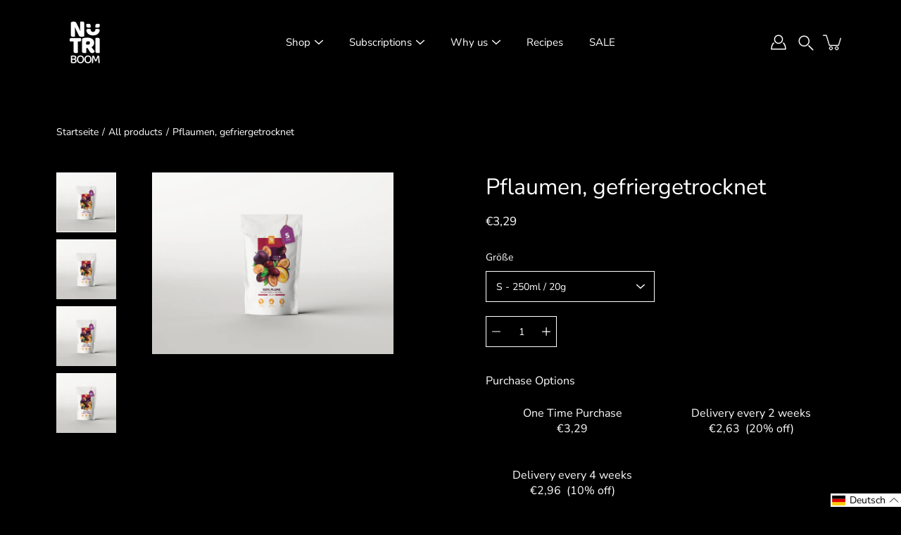

--- FILE ---
content_type: text/html; charset=utf-8
request_url: https://nutriboom.eu/de/products/freeze-dried-plums
body_size: 68741
content:
<!doctype html>
<html class="no-js no-touch" lang="de">
<head>
    <meta charset="utf-8">
  <meta http-equiv='X-UA-Compatible' content='IE=edge'>
  <meta name="viewport" content="width=device-width, height=device-height, initial-scale=1.0, minimum-scale=1.0">
  <link rel="canonical" href="https://nutriboom.eu/de/products/freeze-dried-plums">
  <link rel="preconnect" href="https://cdn.shopify.com" crossorigin>
  <!-- ======================= Modular Theme V5.0.0 ========================= --><link rel="preconnect" href="https://fonts.shopifycdn.com" crossorigin><link rel="preload" as="font" href="//nutriboom.eu/cdn/fonts/nunito_sans/nunitosans_n4.0276fe080df0ca4e6a22d9cb55aed3ed5ba6b1da.woff2" type="font/woff2" crossorigin><link rel="preload" as="font" href="//nutriboom.eu/cdn/fonts/nunito/nunito_n4.fc49103dc396b42cae9460289072d384b6c6eb63.woff2" type="font/woff2" crossorigin><link rel="preload" as="image" href="//nutriboom.eu/cdn/shop/t/25/assets/loading.svg?v=25500050876666789991754056303">

  <link href="//nutriboom.eu/cdn/shop/t/25/assets/theme.css?v=179292982392307446131754056303" as="style" rel="preload">
  <link href="//nutriboom.eu/cdn/shop/t/25/assets/vendor.js?v=128361262246776507581754056303" as="script" rel="preload">
  <link href="//nutriboom.eu/cdn/shop/t/25/assets/theme.js?v=174571903013985094181754056303" as="script" rel="preload">


  <title>Pflaumen, gefriergetrocknet &ndash; NutriBoom</title><link rel="shortcut icon" href="//nutriboom.eu/cdn/shop/files/Logo_NB_mazais-Magenta-BG_32x32.jpg?v=1614405918" type="image/png"><meta name="description" content="Freeze-dried plums preserve their color, taste, and aroma, as well as nutrients up to 98%! Healthy, tasty, and crispy! Perfect for kids! Great snack - healthy and sweet!"><!-- /snippets/social-meta-tags.liquid -->

<meta property="og:site_name" content="NutriBoom">
<meta property="og:url" content="https://nutriboom.eu/de/products/freeze-dried-plums">
<meta property="og:title" content="Pflaumen, gefriergetrocknet">
<meta property="og:type" content="product">
<meta property="og:description" content="Freeze-dried plums preserve their color, taste, and aroma, as well as nutrients up to 98%! Healthy, tasty, and crispy! Perfect for kids! Great snack - healthy and sweet!"><meta property="og:image" content="http://nutriboom.eu/cdn/shop/products/Plums-blank-freeze-dried-plums-fruits-halves.jpg?v=1636483563">
  <meta property="og:image:secure_url" content="https://nutriboom.eu/cdn/shop/products/Plums-blank-freeze-dried-plums-fruits-halves.jpg?v=1636483563">
  <meta property="og:image:width" content="5000">
  <meta property="og:image:height" content="3750"><meta property="og:price:amount" content="3,29">
  <meta property="og:price:currency" content="EUR"><meta name="twitter:card" content="summary_large_image">
<meta name="twitter:title" content="Pflaumen, gefriergetrocknet">
<meta name="twitter:description" content="Freeze-dried plums preserve their color, taste, and aroma, as well as nutrients up to 98%! Healthy, tasty, and crispy! Perfect for kids! Great snack - healthy and sweet!"><style data-shopify>@font-face {
  font-family: Nunito;
  font-weight: 400;
  font-style: normal;
  font-display: swap;
  src: url("//nutriboom.eu/cdn/fonts/nunito/nunito_n4.fc49103dc396b42cae9460289072d384b6c6eb63.woff2") format("woff2"),
       url("//nutriboom.eu/cdn/fonts/nunito/nunito_n4.5d26d13beeac3116db2479e64986cdeea4c8fbdd.woff") format("woff");
}

    @font-face {
  font-family: "Nunito Sans";
  font-weight: 400;
  font-style: normal;
  font-display: swap;
  src: url("//nutriboom.eu/cdn/fonts/nunito_sans/nunitosans_n4.0276fe080df0ca4e6a22d9cb55aed3ed5ba6b1da.woff2") format("woff2"),
       url("//nutriboom.eu/cdn/fonts/nunito_sans/nunitosans_n4.b4964bee2f5e7fd9c3826447e73afe2baad607b7.woff") format("woff");
}

    @font-face {
  font-family: Poppins;
  font-weight: 400;
  font-style: normal;
  font-display: swap;
  src: url("//nutriboom.eu/cdn/fonts/poppins/poppins_n4.0ba78fa5af9b0e1a374041b3ceaadf0a43b41362.woff2") format("woff2"),
       url("//nutriboom.eu/cdn/fonts/poppins/poppins_n4.214741a72ff2596839fc9760ee7a770386cf16ca.woff") format("woff");
}


    
      @font-face {
  font-family: Nunito;
  font-weight: 700;
  font-style: normal;
  font-display: swap;
  src: url("//nutriboom.eu/cdn/fonts/nunito/nunito_n7.37cf9b8cf43b3322f7e6e13ad2aad62ab5dc9109.woff2") format("woff2"),
       url("//nutriboom.eu/cdn/fonts/nunito/nunito_n7.45cfcfadc6630011252d54d5f5a2c7c98f60d5de.woff") format("woff");
}

    

    
      @font-face {
  font-family: "Nunito Sans";
  font-weight: 700;
  font-style: normal;
  font-display: swap;
  src: url("//nutriboom.eu/cdn/fonts/nunito_sans/nunitosans_n7.25d963ed46da26098ebeab731e90d8802d989fa5.woff2") format("woff2"),
       url("//nutriboom.eu/cdn/fonts/nunito_sans/nunitosans_n7.d32e3219b3d2ec82285d3027bd673efc61a996c8.woff") format("woff");
}

    

    
      @font-face {
  font-family: "Nunito Sans";
  font-weight: 400;
  font-style: italic;
  font-display: swap;
  src: url("//nutriboom.eu/cdn/fonts/nunito_sans/nunitosans_i4.6e408730afac1484cf297c30b0e67c86d17fc586.woff2") format("woff2"),
       url("//nutriboom.eu/cdn/fonts/nunito_sans/nunitosans_i4.c9b6dcbfa43622b39a5990002775a8381942ae38.woff") format("woff");
}

    

    
      @font-face {
  font-family: "Nunito Sans";
  font-weight: 700;
  font-style: italic;
  font-display: swap;
  src: url("//nutriboom.eu/cdn/fonts/nunito_sans/nunitosans_i7.8c1124729eec046a321e2424b2acf328c2c12139.woff2") format("woff2"),
       url("//nutriboom.eu/cdn/fonts/nunito_sans/nunitosans_i7.af4cda04357273e0996d21184432bcb14651a64d.woff") format("woff");
}

    
</style><style data-shopify>:root {
  --COLOR-BACKGROUND: #000000;
  --COLOR-BACKGROUND-ACCENT: #0d0d0d;
  --COLOR-BACKGROUND-ALPHA-25: rgba(0, 0, 0, 0.25);
  --COLOR-BACKGROUND-ALPHA-35: rgba(0, 0, 0, 0.35);
  --COLOR-BACKGROUND-ALPHA-60: rgba(0, 0, 0, 0.6);
  --COLOR-BACKGROUND-OVERLAY: rgba(0, 0, 0, 0.9);
  --COLOR-BACKGROUND-TABLE-HEADER: #808080;
  --COLOR-HEADING: #ffffff;
  --COLOR-TEXT: #ffffff;
  --COLOR-TEXT-DARK: #d9d9d9;
  --COLOR-TEXT-LIGHT: #b3b3b3;
  --COLOR-TEXT-ALPHA-5: rgba(255, 255, 255, 0.05);
  --COLOR-TEXT-ALPHA-8: rgba(255, 255, 255, 0.08);
  --COLOR-TEXT-ALPHA-10: rgba(255, 255, 255, 0.1);
  --COLOR-TEXT-ALPHA-25: rgba(255, 255, 255, 0.25);
  --COLOR-TEXT-ALPHA-30: rgba(255, 255, 255, 0.3);
  --COLOR-TEXT-ALPHA-55: rgba(255, 255, 255, 0.55);
  --COLOR-TEXT-ALPHA-60: rgba(255, 255, 255, 0.6);
  --COLOR-LABEL: rgba(255, 255, 255, 0.8);
  --COLOR-INPUT-PLACEHOLDER: rgba(255, 255, 255, 0.5);
  --COLOR-CART-TEXT: rgba(255, 255, 255, 0.6);
  --COLOR-BORDER: #ffffff;
  --COLOR-BORDER-ALPHA-8: rgba(255, 255, 255, 0.08);
  --COLOR-BORDER-DARK: #a6a6a6;
  --COLOR-ERROR-TEXT: #d02e2e;
  --COLOR-ERROR-BG: rgba(208, 46, 46, 0.05);
  --COLOR-ERROR-BORDER: rgba(208, 46, 46, 0.25);
  --COLOR-BADGE-TEXT: #fff;
  --COLOR-BADGE-BG: #4e3260;
  --COLOR-SEARCH-OVERLAY: rgba(51, 51, 51, 0.5);

  --RADIUS: 0px;
  

  /* === Button General ===*/
  --BTN-FONT-STACK: Poppins, sans-serif;
  --BTN-FONT-WEIGHT: 400;
  --BTN-FONT-STYLE: normal;
  --BTN-FONT-SIZE: 16px;

  --BTN-LETTER-SPACING: 0.025em;
  --BTN-UPPERCASE: none;

  /* === Button Primary ===*/
  --BTN-PRIMARY-BORDER-COLOR: #000;
  --BTN-PRIMARY-BG-COLOR: #ef2b60;
  --BTN-PRIMARY-TEXT-COLOR: #fff;

  
  
    --BTN-PRIMARY-BG-COLOR-BRIGHTER: #d71046;
  

  /* === Button Secondary ===*/
  --BTN-SECONDARY-BORDER-COLOR: #212121;
  --BTN-SECONDARY-BG-COLOR: #ffffff;
  --BTN-SECONDARY-TEXT-COLOR: #212121;

  
  
    --BTN-SECONDARY-BG-COLOR-BRIGHTER: #e6e6e6;
  

  /* === Button White ===*/
  --TEXT-BTN-BORDER-WHITE: #fff;
  --TEXT-BTN-BG-WHITE: #fff;
  --TEXT-BTN-WHITE: #000;
  --TEXT-BTN-BG-WHITE-BRIGHTER: #e6e6e6;

  /* === Button Black ===*/
  --TEXT-BTN-BG-BLACK: #000;
  --TEXT-BTN-BORDER-BLACK: #000;
  --TEXT-BTN-BLACK: #fff;
  --TEXT-BTN-BG-BLACK-BRIGHTER: #333333;

  --COLOR-TAG-SAVING: #ef2b60;

  --COLOR-WHITE: #fff;
  --COLOR-BLACK: #000;

  --BODY-LETTER-SPACING: 0px;
  --HEADING-LETTER-SPACING: 0px;
  --NAV-LETTER-SPACING: 0px;

  --BODY-FONT-FAMILY: "Nunito Sans", sans-serif;
  --HEADING-FONT-FAMILY: Nunito, sans-serif;
  --NAV-FONT-FAMILY: "Nunito Sans", sans-serif;

  --BODY-FONT-WEIGHT: 400;
  --HEADING-FONT-WEIGHT: 400;
  --NAV-FONT-WEIGHT: 400;

  --BODY-FONT-STYLE: normal;
  --HEADING-FONT-STYLE: normal;
  --NAV-FONT-STYLE: normal;

  --BODY-FONT-WEIGHT-MEDIUM: 400;
  --BODY-FONT-WEIGHT-BOLD: 500;
  --NAV-FONT-WEIGHT-MEDIUM: 400;
  --NAV-FONT-WEIGHT-BOLD: 500;

  --HEADING-FONT-WEIGHT-BOLD: 500;

  --FONT-ADJUST-BODY: 1.0;
  --FONT-ADJUST-HEADING: 1.0;
  --FONT-ADJUST-NAV: 1.0;

  --IMAGE-SIZE: cover;
  --IMAGE-ASPECT-RATIO: 1;
  --IMAGE-ASPECT-RATIO-PADDING: 100%;

  --PRODUCT-COLUMNS: 4;--COLUMNS: 2;
  --COLUMNS-MEDIUM: 2;
  --COLUMNS-SMALL: 1;
  --COLUMNS-MOBILE: 1;

  --icon-loading: url( "//nutriboom.eu/cdn/shop/t/25/assets/loading.svg?v=25500050876666789991754056303" );
  --icon-zoom-in: url( "//nutriboom.eu/cdn/shop/t/25/assets/icon-zoom-in.svg?v=66463440030260818311754056303" );
  --icon-zoom-out: url( "//nutriboom.eu/cdn/shop/t/25/assets/icon-zoom-out.svg?v=19447117299412374421754056303" );

  --header-height: 120px;
  --header-initial-height: 120px;
  --scrollbar-width: 0px;
  --collection-featured-block-height: none;

  /* font size x line height + top/bottom paddings */
  --announcement-height-default: calc(0.8rem * var(--FONT-ADJUST-BODY) * 1.5 + 14px);
  --announcement-height-desktop: 0px;
  --announcement-height-mobile: 0px;

  
  --color-placeholder-bg: #ABA9A9;
  --color-placeholder-fill: rgba(246, 247, 255, 0.3);

  --swatch-size: 22px;

  
  --overlay-color: #000;
  --overlay-opacity: 0;

  
  --gutter: 10px;
  --gap: 10px;
  --outer: 10px;
  --outer-offset: calc(var(--outer) * -1);

  
  --move-offset: 20px;

  
  --PARALLAX-STRENGTH-MIN: 110.0%;
  --PARALLAX-STRENGTH-MAX: 120.0%;

  
  --PI: 3.14159265358979
}</style><link href="//nutriboom.eu/cdn/shop/t/25/assets/theme.css?v=179292982392307446131754056303" rel="stylesheet" type="text/css" media="all" /><script type="text/javascript">
    if (window.MSInputMethodContext && document.documentMode) {
      var scripts = document.getElementsByTagName('script')[0];
      var polyfill = document.createElement("script");
      polyfill.defer = true;
      polyfill.src = "//nutriboom.eu/cdn/shop/t/25/assets/ie11.js?v=144489047535103983231754056303";

      scripts.parentNode.insertBefore(polyfill, scripts);
    } else {
      document.documentElement.className = document.documentElement.className.replace('no-js', 'js');
    }

    let root = '/de';
    if (root[root.length - 1] !== '/') {
      root = `${root}/`;
    }

    window.theme = {
      info: {
        name: 'Modular'
      },
      version: '5.0.0',
      routes: {
        root: root,
        search_url: "\/de\/search",
        cart_url: "\/de\/cart",
        product_recommendations_url: "\/de\/recommendations\/products",
        predictive_search_url: '/de/search/suggest',
      },
      assets: {
        photoswipe: '//nutriboom.eu/cdn/shop/t/25/assets/photoswipe.js?v=114544845719583953841754056303',
        smoothscroll: '//nutriboom.eu/cdn/shop/t/25/assets/smoothscroll.js?v=37906625415260927261754056303',
        no_image: "//nutriboom.eu/cdn/shopifycloud/storefront/assets/no-image-2048-a2addb12_1024x.gif",
        blank: "\/\/nutriboom.eu\/cdn\/shop\/t\/25\/assets\/blank_1x1.gif?v=50849316544257392421754056303",
        swatches: '//nutriboom.eu/cdn/shop/t/25/assets/swatches.json?v=153762849283573572451754056303',
        base: "//nutriboom.eu/cdn/shop/t/25/assets/",
        image: '//nutriboom.eu/cdn/shop/t/25/assets/image.png?v=2489',
      },
      translations: {
        add_to_cart: "In den Warenkorb legen",
        form_submit: "In den Warenkorb legen",
        form_submit_error: "Sorry!",
        on_sale: "Verkauf",
        pre_order: "Vorbestellen",
        sold_out: "Ausverkauft",
        unavailable: "Nicht mehr verfügbar",
        from: "Ab",
        no_results: "Keine Ergebnisse gefunden für “{{ terms }}”. Überprüfen Sie die Schreibweise oder verwenden Sie ein anderes Wort oder einen anderen Satz.",
        free: "Kostenlos",
        color: ["Farben"],
        delete_confirm: "Are you sure you wish to delete this address?",
      },
      icons: {
        arrowNavSlider: 'M0.0776563715,49.6974826 L0.0776563715,50.3266624 C0.0882978908,50.4524827 0.146435015,50.5626537 0.234305795,50.6407437 C0.234697028,50.7982538 0.39181593,50.7982538 0.39181593,50.9556075 C0.39181593,51.1129611 0.548934833,51.1127264 0.548934833,51.27008 C0.636101395,51.27008 0.706053735,51.3405018 0.706053735,51.4271989 L36.3981789,88.377449 C36.9898787,88.9427015 37.7935482,89.2908983 38.6778897,89.2908983 C39.5622313,89.2908983 40.3661354,88.9429363 40.9590089,88.3761189 C41.5534473,87.8297238 41.9253528,87.0464767 41.9253528,86.1759065 C41.9253528,85.3053363 41.5534473,84.5227934 40.9597131,83.9766331 L10.297036,52.0652206 L96.9330092,52.8421298 C98.6696895,52.8421298 100.077578,51.4342411 100.077578,49.6975608 C100.077578,47.9608805 98.6696895,46.5529919 96.9330092,46.5529919 L10.297036,46.5529919 L40.9578352,15.4206794 C41.4680804,14.8636428 41.7811445,14.1180323 41.7811445,13.299496 C41.7811445,12.4018526 41.4053267,11.5926276 40.8022812,11.0197852 C40.2533823,10.422843 39.4701352,10.0509375 38.599565,10.0509375 C37.7289948,10.0509375 36.9464519,10.422843 36.4002916,11.0165771 L36.3981007,11.018768 L0.863172638,47.1829542 C0.863172638,47.3400731 0.863172638,47.3400731 0.706053735,47.4974267 C0.618887173,47.4974267 0.548934833,47.5678485 0.548934833,47.6545456 C0.548934833,47.8116645 0.39181593,47.8116645 0.39181593,47.9690181 L0.234697028,47.9690181 L0.234697028,48.2834907 C0.146356768,48.3619719 0.0882196443,48.4723777 0.077578125,48.5964766 L0.077578125,49.6984215 L0.0776563715,49.6974826 Z',
      },
      settings: {
        enableAcceptTerms: true,
        enableAjaxCart: false,
        enablePaymentButton: true,
        enableVideoLooping: false,
        showQuickView: true,
        showQuantity: true,
        imageBackgroundSize: "cover",
        hoverImage: true,
        savingBadgeType: "percentage",
        showBadge: true,
        showSoldBadge: true,
        showSavingBadge: true,
        quickButton: null,
        currencyCodeEnable: false,
        moneyFormat: false ? "€{{amount_with_comma_separator}} EUR" : "€{{amount_with_comma_separator}}",
        swatchesType: "theme",
      },
      moneyWithoutCurrencyFormat: "€{{amount_with_comma_separator}}",
      moneyWithCurrencyFormat: "€{{amount_with_comma_separator}} EUR",
      strings: {
        saving_badge: "Sparen Sie {{ discount }}",
        saving_up_to_badge: "Sparen Sie bis zu {{ discount }}",
      }
    };

    window.slate = window.slate || {};

    if (window.performance) {
      window.performance.mark('init');
    } else {
      window.fastNetworkAndCPU = false;
    }
  </script>

  <!-- Shopify app scripts =========================================================== --><!-- Theme Javascript ============================================================== -->
  <script src="//nutriboom.eu/cdn/shop/t/25/assets/vendor.js?v=128361262246776507581754056303" defer></script>
  <script src="//nutriboom.eu/cdn/shop/t/25/assets/theme.js?v=174571903013985094181754056303" defer></script><script>window.performance && window.performance.mark && window.performance.mark('shopify.content_for_header.start');</script><meta name="google-site-verification" content="iFt2lUkLtFdlgLHaYKqoXFcVzMbQs-4uGMuObTfulIg">
<meta name="facebook-domain-verification" content="bdf015itiat46z571cjaghsl7cs1kc">
<meta name="facebook-domain-verification" content="p2b6ih1nim2w1bjovn3ko8qkugt7ad">
<meta name="facebook-domain-verification" content="e06g56gxnsgwc5brrx8o5jnj2v1mxr">
<meta id="shopify-digital-wallet" name="shopify-digital-wallet" content="/54449668279/digital_wallets/dialog">
<link rel="alternate" hreflang="x-default" href="https://nutriboom.eu/products/freeze-dried-plums">
<link rel="alternate" hreflang="en" href="https://nutriboom.eu/products/freeze-dried-plums">
<link rel="alternate" hreflang="lv" href="https://nutriboom.eu/lv/products/freeze-dried-plums">
<link rel="alternate" hreflang="de" href="https://nutriboom.eu/de/products/freeze-dried-plums">
<link rel="alternate" hreflang="en-EE" href="https://nutriboom.eu/en-ee/products/freeze-dried-plums">
<link rel="alternate" hreflang="en-LT" href="http://nutriboom.lt/products/freeze-dried-plums">
<link rel="alternate" type="application/json+oembed" href="https://nutriboom.eu/de/products/freeze-dried-plums.oembed">
<script async="async" src="/checkouts/internal/preloads.js?locale=de-LV"></script>
<script id="shopify-features" type="application/json">{"accessToken":"2bf8ba6db3806986403c7c011e295878","betas":["rich-media-storefront-analytics"],"domain":"nutriboom.eu","predictiveSearch":true,"shopId":54449668279,"locale":"de"}</script>
<script>var Shopify = Shopify || {};
Shopify.shop = "nutriboom-snacks.myshopify.com";
Shopify.locale = "de";
Shopify.currency = {"active":"EUR","rate":"1.0"};
Shopify.country = "LV";
Shopify.theme = {"name":"Theme version 5.0.0","id":185281970514,"schema_name":"Modular","schema_version":"5.0.0","theme_store_id":849,"role":"main"};
Shopify.theme.handle = "null";
Shopify.theme.style = {"id":null,"handle":null};
Shopify.cdnHost = "nutriboom.eu/cdn";
Shopify.routes = Shopify.routes || {};
Shopify.routes.root = "/de/";</script>
<script type="module">!function(o){(o.Shopify=o.Shopify||{}).modules=!0}(window);</script>
<script>!function(o){function n(){var o=[];function n(){o.push(Array.prototype.slice.apply(arguments))}return n.q=o,n}var t=o.Shopify=o.Shopify||{};t.loadFeatures=n(),t.autoloadFeatures=n()}(window);</script>
<script id="shop-js-analytics" type="application/json">{"pageType":"product"}</script>
<script defer="defer" async type="module" src="//nutriboom.eu/cdn/shopifycloud/shop-js/modules/v2/client.init-shop-cart-sync_e98Ab_XN.de.esm.js"></script>
<script defer="defer" async type="module" src="//nutriboom.eu/cdn/shopifycloud/shop-js/modules/v2/chunk.common_Pcw9EP95.esm.js"></script>
<script defer="defer" async type="module" src="//nutriboom.eu/cdn/shopifycloud/shop-js/modules/v2/chunk.modal_CzmY4ZhL.esm.js"></script>
<script type="module">
  await import("//nutriboom.eu/cdn/shopifycloud/shop-js/modules/v2/client.init-shop-cart-sync_e98Ab_XN.de.esm.js");
await import("//nutriboom.eu/cdn/shopifycloud/shop-js/modules/v2/chunk.common_Pcw9EP95.esm.js");
await import("//nutriboom.eu/cdn/shopifycloud/shop-js/modules/v2/chunk.modal_CzmY4ZhL.esm.js");

  window.Shopify.SignInWithShop?.initShopCartSync?.({"fedCMEnabled":true,"windoidEnabled":true});

</script>
<script>(function() {
  var isLoaded = false;
  function asyncLoad() {
    if (isLoaded) return;
    isLoaded = true;
    var urls = ["https:\/\/cdn.provesrc.com\/provesrc.js?apiKey=eyJhbGciOiJIUzI1NiIsInR5cCI6IkpXVCJ9.eyJhY2NvdW50SWQiOiI2MjA4Zjk5NmZjODJmYjJjZWZjNzM5MWMiLCJpYXQiOjE2NDQ3NTUzNTB9.gBm2D4ynTWN6ozEZvzhj80vtq4H2rfQCzF1zUU_exnw\u0026shop=nutriboom-snacks.myshopify.com","https:\/\/production.parcely.app\/cartV2.js?shop=nutriboom-snacks.myshopify.com"];
    for (var i = 0; i < urls.length; i++) {
      var s = document.createElement('script');
      s.type = 'text/javascript';
      s.async = true;
      s.src = urls[i];
      var x = document.getElementsByTagName('script')[0];
      x.parentNode.insertBefore(s, x);
    }
  };
  if(window.attachEvent) {
    window.attachEvent('onload', asyncLoad);
  } else {
    window.addEventListener('load', asyncLoad, false);
  }
})();</script>
<script id="__st">var __st={"a":54449668279,"offset":7200,"reqid":"5e86fcc6-31b5-4ea5-babe-28123f1c127d-1769528472","pageurl":"nutriboom.eu\/de\/products\/freeze-dried-plums","u":"70c6bdffe813","p":"product","rtyp":"product","rid":6703004418231};</script>
<script>window.ShopifyPaypalV4VisibilityTracking = true;</script>
<script id="captcha-bootstrap">!function(){'use strict';const t='contact',e='account',n='new_comment',o=[[t,t],['blogs',n],['comments',n],[t,'customer']],c=[[e,'customer_login'],[e,'guest_login'],[e,'recover_customer_password'],[e,'create_customer']],r=t=>t.map((([t,e])=>`form[action*='/${t}']:not([data-nocaptcha='true']) input[name='form_type'][value='${e}']`)).join(','),a=t=>()=>t?[...document.querySelectorAll(t)].map((t=>t.form)):[];function s(){const t=[...o],e=r(t);return a(e)}const i='password',u='form_key',d=['recaptcha-v3-token','g-recaptcha-response','h-captcha-response',i],f=()=>{try{return window.sessionStorage}catch{return}},m='__shopify_v',_=t=>t.elements[u];function p(t,e,n=!1){try{const o=window.sessionStorage,c=JSON.parse(o.getItem(e)),{data:r}=function(t){const{data:e,action:n}=t;return t[m]||n?{data:e,action:n}:{data:t,action:n}}(c);for(const[e,n]of Object.entries(r))t.elements[e]&&(t.elements[e].value=n);n&&o.removeItem(e)}catch(o){console.error('form repopulation failed',{error:o})}}const l='form_type',E='cptcha';function T(t){t.dataset[E]=!0}const w=window,h=w.document,L='Shopify',v='ce_forms',y='captcha';let A=!1;((t,e)=>{const n=(g='f06e6c50-85a8-45c8-87d0-21a2b65856fe',I='https://cdn.shopify.com/shopifycloud/storefront-forms-hcaptcha/ce_storefront_forms_captcha_hcaptcha.v1.5.2.iife.js',D={infoText:'Durch hCaptcha geschützt',privacyText:'Datenschutz',termsText:'Allgemeine Geschäftsbedingungen'},(t,e,n)=>{const o=w[L][v],c=o.bindForm;if(c)return c(t,g,e,D).then(n);var r;o.q.push([[t,g,e,D],n]),r=I,A||(h.body.append(Object.assign(h.createElement('script'),{id:'captcha-provider',async:!0,src:r})),A=!0)});var g,I,D;w[L]=w[L]||{},w[L][v]=w[L][v]||{},w[L][v].q=[],w[L][y]=w[L][y]||{},w[L][y].protect=function(t,e){n(t,void 0,e),T(t)},Object.freeze(w[L][y]),function(t,e,n,w,h,L){const[v,y,A,g]=function(t,e,n){const i=e?o:[],u=t?c:[],d=[...i,...u],f=r(d),m=r(i),_=r(d.filter((([t,e])=>n.includes(e))));return[a(f),a(m),a(_),s()]}(w,h,L),I=t=>{const e=t.target;return e instanceof HTMLFormElement?e:e&&e.form},D=t=>v().includes(t);t.addEventListener('submit',(t=>{const e=I(t);if(!e)return;const n=D(e)&&!e.dataset.hcaptchaBound&&!e.dataset.recaptchaBound,o=_(e),c=g().includes(e)&&(!o||!o.value);(n||c)&&t.preventDefault(),c&&!n&&(function(t){try{if(!f())return;!function(t){const e=f();if(!e)return;const n=_(t);if(!n)return;const o=n.value;o&&e.removeItem(o)}(t);const e=Array.from(Array(32),(()=>Math.random().toString(36)[2])).join('');!function(t,e){_(t)||t.append(Object.assign(document.createElement('input'),{type:'hidden',name:u})),t.elements[u].value=e}(t,e),function(t,e){const n=f();if(!n)return;const o=[...t.querySelectorAll(`input[type='${i}']`)].map((({name:t})=>t)),c=[...d,...o],r={};for(const[a,s]of new FormData(t).entries())c.includes(a)||(r[a]=s);n.setItem(e,JSON.stringify({[m]:1,action:t.action,data:r}))}(t,e)}catch(e){console.error('failed to persist form',e)}}(e),e.submit())}));const S=(t,e)=>{t&&!t.dataset[E]&&(n(t,e.some((e=>e===t))),T(t))};for(const o of['focusin','change'])t.addEventListener(o,(t=>{const e=I(t);D(e)&&S(e,y())}));const B=e.get('form_key'),M=e.get(l),P=B&&M;t.addEventListener('DOMContentLoaded',(()=>{const t=y();if(P)for(const e of t)e.elements[l].value===M&&p(e,B);[...new Set([...A(),...v().filter((t=>'true'===t.dataset.shopifyCaptcha))])].forEach((e=>S(e,t)))}))}(h,new URLSearchParams(w.location.search),n,t,e,['guest_login'])})(!0,!0)}();</script>
<script integrity="sha256-4kQ18oKyAcykRKYeNunJcIwy7WH5gtpwJnB7kiuLZ1E=" data-source-attribution="shopify.loadfeatures" defer="defer" src="//nutriboom.eu/cdn/shopifycloud/storefront/assets/storefront/load_feature-a0a9edcb.js" crossorigin="anonymous"></script>
<script data-source-attribution="shopify.dynamic_checkout.dynamic.init">var Shopify=Shopify||{};Shopify.PaymentButton=Shopify.PaymentButton||{isStorefrontPortableWallets:!0,init:function(){window.Shopify.PaymentButton.init=function(){};var t=document.createElement("script");t.src="https://nutriboom.eu/cdn/shopifycloud/portable-wallets/latest/portable-wallets.de.js",t.type="module",document.head.appendChild(t)}};
</script>
<script data-source-attribution="shopify.dynamic_checkout.buyer_consent">
  function portableWalletsHideBuyerConsent(e){var t=document.getElementById("shopify-buyer-consent"),n=document.getElementById("shopify-subscription-policy-button");t&&n&&(t.classList.add("hidden"),t.setAttribute("aria-hidden","true"),n.removeEventListener("click",e))}function portableWalletsShowBuyerConsent(e){var t=document.getElementById("shopify-buyer-consent"),n=document.getElementById("shopify-subscription-policy-button");t&&n&&(t.classList.remove("hidden"),t.removeAttribute("aria-hidden"),n.addEventListener("click",e))}window.Shopify?.PaymentButton&&(window.Shopify.PaymentButton.hideBuyerConsent=portableWalletsHideBuyerConsent,window.Shopify.PaymentButton.showBuyerConsent=portableWalletsShowBuyerConsent);
</script>
<script data-source-attribution="shopify.dynamic_checkout.cart.bootstrap">document.addEventListener("DOMContentLoaded",(function(){function t(){return document.querySelector("shopify-accelerated-checkout-cart, shopify-accelerated-checkout")}if(t())Shopify.PaymentButton.init();else{new MutationObserver((function(e,n){t()&&(Shopify.PaymentButton.init(),n.disconnect())})).observe(document.body,{childList:!0,subtree:!0})}}));
</script>
<script id='scb4127' type='text/javascript' async='' src='https://nutriboom.eu/cdn/shopifycloud/privacy-banner/storefront-banner.js'></script><link id="shopify-accelerated-checkout-styles" rel="stylesheet" media="screen" href="https://nutriboom.eu/cdn/shopifycloud/portable-wallets/latest/accelerated-checkout-backwards-compat.css" crossorigin="anonymous">
<style id="shopify-accelerated-checkout-cart">
        #shopify-buyer-consent {
  margin-top: 1em;
  display: inline-block;
  width: 100%;
}

#shopify-buyer-consent.hidden {
  display: none;
}

#shopify-subscription-policy-button {
  background: none;
  border: none;
  padding: 0;
  text-decoration: underline;
  font-size: inherit;
  cursor: pointer;
}

#shopify-subscription-policy-button::before {
  box-shadow: none;
}

      </style>

<script>window.performance && window.performance.mark && window.performance.mark('shopify.content_for_header.end');</script>
<!-- BEGIN app block: shopify://apps/langify/blocks/langify/b50c2edb-8c63-4e36-9e7c-a7fdd62ddb8f --><!-- BEGIN app snippet: ly-switcher-factory -->




<style>
  .ly-switcher-wrapper.ly-hide, .ly-recommendation.ly-hide, .ly-recommendation .ly-submit-btn {
    display: none !important;
  }

  #ly-switcher-factory-template {
    display: none;
  }


  
</style>


<template id="ly-switcher-factory-template">
<div data-breakpoint="" class="ly-switcher-wrapper ly-breakpoint-1 fixed bottom_right ly-hide" style="font-size: 14px; margin: 0px 0px; "><div data-dropup="false" onclick="langify.switcher.toggleSwitcherOpen(this)" class="ly-languages-switcher ly-custom-dropdown-switcher ly-bright-theme" style=" margin: 0px 0px;">
          <span role="button" tabindex="0" aria-label="Selected language: Deutsch" aria-expanded="false" aria-controls="languagesSwitcherList-1" class="ly-custom-dropdown-current" style="background: #ffffff; color: #000000;  "><i class="ly-icon ly-flag-icon ly-flag-icon-de de "></i><span class="ly-custom-dropdown-current-inner ly-custom-dropdown-current-inner-text">Deutsch
</span>
<div aria-hidden="true" class="ly-arrow ly-arrow-black stroke" style="vertical-align: middle; width: 14.0px; height: 14.0px;">
        <svg xmlns="http://www.w3.org/2000/svg" viewBox="0 0 14.0 14.0" height="14.0px" width="14.0px" style="position: absolute;">
          <path d="M1 4.5 L7.0 10.5 L13.0 4.5" fill="transparent" stroke="#000000" stroke-width="1px"/>
        </svg>
      </div>
          </span>
          <ul id="languagesSwitcherList-1" role="list" class="ly-custom-dropdown-list ly-is-open ly-bright-theme" style="background: #ffffff; color: #000000; "><li key="en" style="color: #000000;  margin: 0px 0px;" tabindex="-1">
                  <a class="ly-custom-dropdown-list-element ly-languages-switcher-link ly-bright-theme"
                    href="#"
                      data-language-code="en" 
                    
                    data-ly-locked="true" rel="nofollow"><i class="ly-icon ly-flag-icon ly-flag-icon-en"></i><span class="ly-custom-dropdown-list-element-right">Englisch</span></a>
                </li><li key="lv" style="color: #000000;  margin: 0px 0px;" tabindex="-1">
                  <a class="ly-custom-dropdown-list-element ly-languages-switcher-link ly-bright-theme"
                    href="#"
                      data-language-code="lv" 
                    
                    data-ly-locked="true" rel="nofollow"><i class="ly-icon ly-flag-icon ly-flag-icon-lv"></i><span class="ly-custom-dropdown-list-element-right">Lettisch</span></a>
                </li><li key="de" style="color: #000000;  margin: 0px 0px;" tabindex="-1">
                  <a class="ly-custom-dropdown-list-element ly-languages-switcher-link ly-bright-theme"
                    href="#"
                      data-language-code="de" 
                    
                    data-ly-locked="true" rel="nofollow"><i class="ly-icon ly-flag-icon ly-flag-icon-de"></i><span class="ly-custom-dropdown-list-element-right">Deutsch</span></a>
                </li></ul>
        </div></div>
</template><link rel="preload stylesheet" href="https://cdn.shopify.com/extensions/019a5e5e-a484-720d-b1ab-d37a963e7bba/extension-langify-79/assets/langify-flags.css" as="style" media="print" onload="this.media='all'; this.onload=null;"><!-- END app snippet -->

<script>
  var langify = window.langify || {};
  var customContents = {};
  var customContents_image = {};
  var langifySettingsOverwrites = {};
  var defaultSettings = {
    debug: false,               // BOOL : Enable/disable console logs
    observe: true,              // BOOL : Enable/disable the entire mutation observer (off switch)
    observeLinks: false,
    observeImages: true,
    observeCustomContents: true,
    maxMutations: 5,
    timeout: 100,               // INT : Milliseconds to wait after a mutation, before the next mutation event will be allowed for the element
    linksBlacklist: [],
    usePlaceholderMatching: false
  };

  if(langify.settings) { 
    langifySettingsOverwrites = Object.assign({}, langify.settings);
    langify.settings = Object.assign(defaultSettings, langify.settings); 
  } else { 
    langify.settings = defaultSettings; 
  }

  langify.settings.theme = null;
  langify.settings.switcher = null;
  if(langify.settings.switcher === null) {
    langify.settings.switcher = {};
  }
  langify.settings.switcher.customIcons = null;

  langify.locale = langify.locale || {
    country_code: "LV",
    language_code: "de",
    currency_code: null,
    primary: false,
    iso_code: "de",
    root_url: "\/de",
    language_id: "ly177710",
    shop_url: "https:\/\/nutriboom.eu",
    domain_feature_enabled: null,
    languages: [{
        iso_code: "en",
        root_url: "\/",
        domain: null,
      },{
        iso_code: "lv",
        root_url: "\/lv",
        domain: null,
      },{
        iso_code: "de",
        root_url: "\/de",
        domain: null,
      },]
  };

  langify.localization = {
    available_countries: ["Ägypten","Äquatorialguinea","Äthiopien","Afghanistan","Ålandinseln","Albanien","Algerien","Amerikanische Überseeinseln","Andorra","Angola","Anguilla","Antigua und Barbuda","Argentinien","Armenien","Aruba","Ascension","Aserbaidschan","Australien","Bahamas","Bahrain","Bangladesch","Barbados","Belarus","Belgien","Belize","Benin","Bermuda","Bhutan","Bolivien","Bosnien und Herzegowina","Botsuana","Brasilien","Britische Jungferninseln","Britisches Territorium im Indischen Ozean","Brunei Darussalam","Bulgarien","Burkina Faso","Burundi","Cabo Verde","Chile","China","Cookinseln","Costa Rica","Côte d’Ivoire","Curaçao","Dänemark","Deutschland","Dominica","Dominikanische Republik","Dschibuti","Ecuador","El Salvador","Eritrea","Estland","Eswatini","Färöer","Falklandinseln","Fidschi","Finnland","Frankreich","Französisch-Guayana","Französisch-Polynesien","Französische Südgebiete","Gabun","Gambia","Georgien","Ghana","Gibraltar","Grenada","Griechenland","Grönland","Guadeloupe","Guatemala","Guernsey","Guinea","Guinea-Bissau","Guyana","Haiti","Honduras","Indien","Indonesien","Irak","Irland","Island","Isle of Man","Israel","Italien","Jamaika","Japan","Jemen","Jersey","Jordanien","Kaimaninseln","Kambodscha","Kamerun","Kanada","Karibische Niederlande","Kasachstan","Katar","Kenia","Kirgisistan","Kiribati","Kokosinseln","Kolumbien","Komoren","Kongo-Brazzaville","Kongo-Kinshasa","Kosovo","Kroatien","Kuwait","Laos","Lesotho","Lettland","Libanon","Liberia","Libyen","Liechtenstein","Litauen","Luxemburg","Madagaskar","Malawi","Malaysia","Malediven","Mali","Malta","Marokko","Martinique","Mauretanien","Mauritius","Mayotte","Mexiko","Monaco","Mongolei","Montenegro","Montserrat","Mosambik","Myanmar","Namibia","Nauru","Nepal","Neukaledonien","Neuseeland","Nicaragua","Niederlande","Niger","Nigeria","Niue","Nordmazedonien","Norfolkinsel","Norwegen","Österreich","Oman","Pakistan","Palästinensische Autonomiegebiete","Panama","Papua-Neuguinea","Paraguay","Peru","Philippinen","Pitcairninseln","Polen","Portugal","Republik Moldau","Réunion","Ruanda","Rumänien","Russland","Salomonen","Sambia","Samoa","San Marino","São Tomé und Príncipe","Saudi-Arabien","Schweden","Schweiz","Senegal","Serbien","Seychellen","Sierra Leone","Simbabwe","Singapur","Sint Maarten","Slowakei","Slowenien","Somalia","Sonderverwaltungsregion Hongkong","Sonderverwaltungsregion Macau","Spanien","Spitzbergen und Jan Mayen","Sri Lanka","St. Barthélemy","St. Helena","St. Kitts und Nevis","St. Lucia","St. Martin","St. Pierre und Miquelon","St. Vincent und die Grenadinen","Sudan","Südafrika","Südgeorgien und die Südlichen Sandwichinseln","Südkorea","Südsudan","Suriname","Tadschikistan","Taiwan","Tansania","Thailand","Timor-Leste","Togo","Tokelau","Tonga","Trinidad und Tobago","Tristan da Cunha","Tschad","Tschechien","Türkei","Tunesien","Turkmenistan","Turks- und Caicosinseln","Tuvalu","Uganda","Ukraine","Ungarn","Uruguay","Usbekistan","Vanuatu","Vatikanstadt","Venezuela","Vereinigte Arabische Emirate","Vereinigte Staaten","Vereinigtes Königreich","Vietnam","Wallis und Futuna","Weihnachtsinsel","Westsahara","Zentralafrikanische Republik","Zypern"],
    available_languages: [{"shop_locale":{"locale":"en","enabled":true,"primary":true,"published":true}},{"shop_locale":{"locale":"lv","enabled":true,"primary":false,"published":true}},{"shop_locale":{"locale":"de","enabled":true,"primary":false,"published":true}}],
    country: "Lettland",
    language: {"shop_locale":{"locale":"de","enabled":true,"primary":false,"published":true}},
    market: {
      handle: "latvia",
      id: 1252131035,
      metafields: {"error":"json not allowed for this object"},
    }
  };

  // Disable link correction ALWAYS on languages with mapped domains
  
  if(langify.locale.root_url == '/') {
    langify.settings.observeLinks = false;
  }


  function extractImageObject(val) {
  if (!val || val === '') return false;

  // Handle src-sets (e.g., "image_600x600.jpg 1x, image_1200x1200.jpg 2x")
  if (val.search(/([0-9]+w?h?x?,)/gi) > -1) {
    val = val.split(/([0-9]+w?h?x?,)/gi)[0];
  }

  const hostBegin = val.indexOf('//') !== -1 ? val.indexOf('//') : 0;
  const hostEnd = val.lastIndexOf('/') + 1;
  const host = val.substring(hostBegin, hostEnd);
  let afterHost = val.substring(hostEnd);

  // Remove query/hash fragments
  afterHost = afterHost.split('#')[0].split('?')[0];

  // Extract name before any Shopify modifiers or file extension
  // e.g., "photo_600x600_crop_center@2x.jpg" → "photo"
  const name = afterHost.replace(
    /(_[0-9]+x[0-9]*|_{width}x|_{size})?(_crop_(top|center|bottom|left|right))?(@[0-9]*x)?(\.progressive)?(\.(png\.jpg|jpe?g|png|gif|webp))?$/i,
    ''
  );

  // Extract file extension (if any)
  let type = '';
  const match = afterHost.match(/\.(png\.jpg|jpe?g|png|gif|webp)$/i);
  if (match) {
    type = match[1].replace('png.jpg', 'jpg'); // fix weird double-extension cases
  }

  // Clean file name with extension or suffixes normalized
  const file = afterHost.replace(
    /(_[0-9]+x[0-9]*|_{width}x|_{size})?(_crop_(top|center|bottom|left|right))?(@[0-9]*x)?(\.progressive)?(\.(png\.jpg|jpe?g|png|gif|webp))?$/i,
    type ? '.' + type : ''
  );

  return { host, name, type, file };
}



  /* Custom Contents Section*/
  var customContents = {};

  // Images Section
  

</script><link rel="preload stylesheet" href="https://cdn.shopify.com/extensions/019a5e5e-a484-720d-b1ab-d37a963e7bba/extension-langify-79/assets/langify-lib.css" as="style" media="print" onload="this.media='all'; this.onload=null;"><!-- END app block --><!-- BEGIN app block: shopify://apps/judge-me-reviews/blocks/judgeme_core/61ccd3b1-a9f2-4160-9fe9-4fec8413e5d8 --><!-- Start of Judge.me Core -->






<link rel="dns-prefetch" href="https://cdnwidget.judge.me">
<link rel="dns-prefetch" href="https://cdn.judge.me">
<link rel="dns-prefetch" href="https://cdn1.judge.me">
<link rel="dns-prefetch" href="https://api.judge.me">

<script data-cfasync='false' class='jdgm-settings-script'>window.jdgmSettings={"pagination":5,"disable_web_reviews":false,"badge_no_review_text":"Keine Bewertungen","badge_n_reviews_text":"{{ n }} Bewertung/Bewertungen","badge_star_color":"#EF2B60","hide_badge_preview_if_no_reviews":true,"badge_hide_text":false,"enforce_center_preview_badge":false,"widget_title":"Kundenbewertungen","widget_open_form_text":"Bewertung schreiben","widget_close_form_text":"Bewertung abbrechen","widget_refresh_page_text":"Seite aktualisieren","widget_summary_text":"Basierend auf {{ number_of_reviews }} Bewertung/Bewertungen","widget_no_review_text":"Schreiben Sie die erste Bewertung","widget_name_field_text":"Anzeigename","widget_verified_name_field_text":"Verifizierter Name (öffentlich)","widget_name_placeholder_text":"Anzeigename","widget_required_field_error_text":"Dieses Feld ist erforderlich.","widget_email_field_text":"E-Mail-Adresse","widget_verified_email_field_text":"Verifizierte E-Mail (privat, kann nicht bearbeitet werden)","widget_email_placeholder_text":"Ihre E-Mail-Adresse","widget_email_field_error_text":"Bitte geben Sie eine gültige E-Mail-Adresse ein.","widget_rating_field_text":"Bewertung","widget_review_title_field_text":"Bewertungstitel","widget_review_title_placeholder_text":"Geben Sie Ihrer Bewertung einen Titel","widget_review_body_field_text":"Bewertungsinhalt","widget_review_body_placeholder_text":"Beginnen Sie hier zu schreiben...","widget_pictures_field_text":"Bild/Video (optional)","widget_submit_review_text":"Bewertung abschicken","widget_submit_verified_review_text":"Verifizierte Bewertung abschicken","widget_submit_success_msg_with_auto_publish":"Vielen Dank! Bitte aktualisieren Sie die Seite in wenigen Momenten, um Ihre Bewertung zu sehen. Sie können Ihre Bewertung entfernen oder bearbeiten, indem Sie sich bei \u003ca href='https://judge.me/login' target='_blank' rel='nofollow noopener'\u003eJudge.me\u003c/a\u003e anmelden","widget_submit_success_msg_no_auto_publish":"Vielen Dank! Ihre Bewertung wird veröffentlicht, sobald sie vom Shop-Administrator genehmigt wurde. Sie können Ihre Bewertung entfernen oder bearbeiten, indem Sie sich bei \u003ca href='https://judge.me/login' target='_blank' rel='nofollow noopener'\u003eJudge.me\u003c/a\u003e anmelden","widget_show_default_reviews_out_of_total_text":"Es werden {{ n_reviews_shown }} von {{ n_reviews }} Bewertungen angezeigt.","widget_show_all_link_text":"Alle anzeigen","widget_show_less_link_text":"Weniger anzeigen","widget_author_said_text":"{{ reviewer_name }} sagte:","widget_days_text":"vor {{ n }} Tag/Tagen","widget_weeks_text":"vor {{ n }} Woche/Wochen","widget_months_text":"vor {{ n }} Monat/Monaten","widget_years_text":"vor {{ n }} Jahr/Jahren","widget_yesterday_text":"Gestern","widget_today_text":"Heute","widget_replied_text":"\u003e\u003e {{ shop_name }} antwortete:","widget_read_more_text":"Mehr lesen","widget_reviewer_name_as_initial":"","widget_rating_filter_color":"#fbcd0a","widget_rating_filter_see_all_text":"Alle Bewertungen anzeigen","widget_sorting_most_recent_text":"Neueste","widget_sorting_highest_rating_text":"Höchste Bewertung","widget_sorting_lowest_rating_text":"Niedrigste Bewertung","widget_sorting_with_pictures_text":"Nur Bilder","widget_sorting_most_helpful_text":"Hilfreichste","widget_open_question_form_text":"Eine Frage stellen","widget_reviews_subtab_text":"Bewertungen","widget_questions_subtab_text":"Fragen","widget_question_label_text":"Frage","widget_answer_label_text":"Antwort","widget_question_placeholder_text":"Schreiben Sie hier Ihre Frage","widget_submit_question_text":"Frage absenden","widget_question_submit_success_text":"Vielen Dank für Ihre Frage! Wir werden Sie benachrichtigen, sobald sie beantwortet wird.","widget_star_color":"#EF2B60","verified_badge_text":"Verifiziert","verified_badge_bg_color":"","verified_badge_text_color":"","verified_badge_placement":"left-of-reviewer-name","widget_review_max_height":"","widget_hide_border":false,"widget_social_share":false,"widget_thumb":false,"widget_review_location_show":false,"widget_location_format":"","all_reviews_include_out_of_store_products":true,"all_reviews_out_of_store_text":"(außerhalb des Shops)","all_reviews_pagination":100,"all_reviews_product_name_prefix_text":"über","enable_review_pictures":true,"enable_question_anwser":false,"widget_theme":"default","review_date_format":"dd/mm/yyyy","default_sort_method":"most-recent","widget_product_reviews_subtab_text":"Produktbewertungen","widget_shop_reviews_subtab_text":"Shop-Bewertungen","widget_other_products_reviews_text":"Bewertungen für andere Produkte","widget_store_reviews_subtab_text":"Shop-Bewertungen","widget_no_store_reviews_text":"Dieser Shop hat noch keine Bewertungen erhalten","widget_web_restriction_product_reviews_text":"Dieses Produkt hat noch keine Bewertungen erhalten","widget_no_items_text":"Keine Elemente gefunden","widget_show_more_text":"Mehr anzeigen","widget_write_a_store_review_text":"Shop-Bewertung schreiben","widget_other_languages_heading":"Bewertungen in anderen Sprachen","widget_translate_review_text":"Bewertung übersetzen nach {{ language }}","widget_translating_review_text":"Übersetzung läuft...","widget_show_original_translation_text":"Original anzeigen ({{ language }})","widget_translate_review_failed_text":"Bewertung konnte nicht übersetzt werden.","widget_translate_review_retry_text":"Erneut versuchen","widget_translate_review_try_again_later_text":"Versuchen Sie es später noch einmal","show_product_url_for_grouped_product":false,"widget_sorting_pictures_first_text":"Bilder zuerst","show_pictures_on_all_rev_page_mobile":false,"show_pictures_on_all_rev_page_desktop":false,"floating_tab_hide_mobile_install_preference":false,"floating_tab_button_name":"★ Bewertungen","floating_tab_title":"Lassen Sie Kunden für uns sprechen","floating_tab_button_color":"","floating_tab_button_background_color":"","floating_tab_url":"","floating_tab_url_enabled":false,"floating_tab_tab_style":"text","all_reviews_text_badge_text":"Kunden bewerten uns mit {{ shop.metafields.judgeme.all_reviews_rating | round: 1 }}/5 basierend auf {{ shop.metafields.judgeme.all_reviews_count }} Bewertungen.","all_reviews_text_badge_text_branded_style":"{{ shop.metafields.judgeme.all_reviews_rating | round: 1 }} von 5 Sternen basierend auf {{ shop.metafields.judgeme.all_reviews_count }} Bewertungen","is_all_reviews_text_badge_a_link":false,"show_stars_for_all_reviews_text_badge":false,"all_reviews_text_badge_url":"","all_reviews_text_style":"branded","all_reviews_text_color_style":"judgeme_brand_color","all_reviews_text_color":"#108474","all_reviews_text_show_jm_brand":true,"featured_carousel_show_header":true,"featured_carousel_title":"Lassen Sie Kunden für uns sprechen","testimonials_carousel_title":"Kunden sagen uns","videos_carousel_title":"Echte Kunden-Geschichten","cards_carousel_title":"Kunden sagen uns","featured_carousel_count_text":"aus {{ n }} Bewertungen","featured_carousel_add_link_to_all_reviews_page":false,"featured_carousel_url":"","featured_carousel_show_images":true,"featured_carousel_autoslide_interval":5,"featured_carousel_arrows_on_the_sides":false,"featured_carousel_height":250,"featured_carousel_width":80,"featured_carousel_image_size":0,"featured_carousel_image_height":250,"featured_carousel_arrow_color":"#eeeeee","verified_count_badge_style":"branded","verified_count_badge_orientation":"horizontal","verified_count_badge_color_style":"judgeme_brand_color","verified_count_badge_color":"#108474","is_verified_count_badge_a_link":false,"verified_count_badge_url":"","verified_count_badge_show_jm_brand":true,"widget_rating_preset_default":5,"widget_first_sub_tab":"product-reviews","widget_show_histogram":true,"widget_histogram_use_custom_color":false,"widget_pagination_use_custom_color":false,"widget_star_use_custom_color":true,"widget_verified_badge_use_custom_color":false,"widget_write_review_use_custom_color":false,"picture_reminder_submit_button":"Bilder hochladen","enable_review_videos":false,"mute_video_by_default":false,"widget_sorting_videos_first_text":"Videos zuerst","widget_review_pending_text":"Ausstehend","featured_carousel_items_for_large_screen":3,"social_share_options_order":"Facebook,Twitter","remove_microdata_snippet":true,"disable_json_ld":false,"enable_json_ld_products":false,"preview_badge_show_question_text":false,"preview_badge_no_question_text":"Keine Fragen","preview_badge_n_question_text":"{{ number_of_questions }} Frage/Fragen","qa_badge_show_icon":false,"qa_badge_position":"same-row","remove_judgeme_branding":false,"widget_add_search_bar":false,"widget_search_bar_placeholder":"Suchen","widget_sorting_verified_only_text":"Nur verifizierte","featured_carousel_theme":"default","featured_carousel_show_rating":true,"featured_carousel_show_title":true,"featured_carousel_show_body":true,"featured_carousel_show_date":false,"featured_carousel_show_reviewer":true,"featured_carousel_show_product":false,"featured_carousel_header_background_color":"#108474","featured_carousel_header_text_color":"#ffffff","featured_carousel_name_product_separator":"reviewed","featured_carousel_full_star_background":"#108474","featured_carousel_empty_star_background":"#dadada","featured_carousel_vertical_theme_background":"#f9fafb","featured_carousel_verified_badge_enable":true,"featured_carousel_verified_badge_color":"#108474","featured_carousel_border_style":"round","featured_carousel_review_line_length_limit":3,"featured_carousel_more_reviews_button_text":"Mehr Bewertungen lesen","featured_carousel_view_product_button_text":"Produkt ansehen","all_reviews_page_load_reviews_on":"scroll","all_reviews_page_load_more_text":"Mehr Bewertungen laden","disable_fb_tab_reviews":false,"enable_ajax_cdn_cache":false,"widget_advanced_speed_features":5,"widget_public_name_text":"wird öffentlich angezeigt wie","default_reviewer_name":"John Smith","default_reviewer_name_has_non_latin":true,"widget_reviewer_anonymous":"Anonym","medals_widget_title":"Judge.me Bewertungsmedaillen","medals_widget_background_color":"#f9fafb","medals_widget_position":"footer_all_pages","medals_widget_border_color":"#f9fafb","medals_widget_verified_text_position":"left","medals_widget_use_monochromatic_version":false,"medals_widget_elements_color":"#108474","show_reviewer_avatar":true,"widget_invalid_yt_video_url_error_text":"Keine YouTube-Video-URL","widget_max_length_field_error_text":"Bitte geben Sie nicht mehr als {0} Zeichen ein.","widget_show_country_flag":false,"widget_show_collected_via_shop_app":true,"widget_verified_by_shop_badge_style":"light","widget_verified_by_shop_text":"Verifiziert vom Shop","widget_show_photo_gallery":false,"widget_load_with_code_splitting":true,"widget_ugc_install_preference":false,"widget_ugc_title":"Von uns hergestellt, von Ihnen geteilt","widget_ugc_subtitle":"Markieren Sie uns, um Ihr Bild auf unserer Seite zu sehen","widget_ugc_arrows_color":"#ffffff","widget_ugc_primary_button_text":"Jetzt kaufen","widget_ugc_primary_button_background_color":"#108474","widget_ugc_primary_button_text_color":"#ffffff","widget_ugc_primary_button_border_width":"0","widget_ugc_primary_button_border_style":"none","widget_ugc_primary_button_border_color":"#108474","widget_ugc_primary_button_border_radius":"25","widget_ugc_secondary_button_text":"Mehr laden","widget_ugc_secondary_button_background_color":"#ffffff","widget_ugc_secondary_button_text_color":"#108474","widget_ugc_secondary_button_border_width":"2","widget_ugc_secondary_button_border_style":"solid","widget_ugc_secondary_button_border_color":"#108474","widget_ugc_secondary_button_border_radius":"25","widget_ugc_reviews_button_text":"Bewertungen ansehen","widget_ugc_reviews_button_background_color":"#ffffff","widget_ugc_reviews_button_text_color":"#108474","widget_ugc_reviews_button_border_width":"2","widget_ugc_reviews_button_border_style":"solid","widget_ugc_reviews_button_border_color":"#108474","widget_ugc_reviews_button_border_radius":"25","widget_ugc_reviews_button_link_to":"judgeme-reviews-page","widget_ugc_show_post_date":true,"widget_ugc_max_width":"800","widget_rating_metafield_value_type":true,"widget_primary_color":"#EF2B60","widget_enable_secondary_color":false,"widget_secondary_color":"#edf5f5","widget_summary_average_rating_text":"{{ average_rating }} von 5","widget_media_grid_title":"Kundenfotos \u0026 -videos","widget_media_grid_see_more_text":"Mehr sehen","widget_round_style":false,"widget_show_product_medals":true,"widget_verified_by_judgeme_text":"Verifiziert von Judge.me","widget_show_store_medals":true,"widget_verified_by_judgeme_text_in_store_medals":"Verifiziert von Judge.me","widget_media_field_exceed_quantity_message":"Entschuldigung, wir können nur {{ max_media }} für eine Bewertung akzeptieren.","widget_media_field_exceed_limit_message":"{{ file_name }} ist zu groß, bitte wählen Sie ein {{ media_type }} kleiner als {{ size_limit }}MB.","widget_review_submitted_text":"Bewertung abgesendet!","widget_question_submitted_text":"Frage abgesendet!","widget_close_form_text_question":"Abbrechen","widget_write_your_answer_here_text":"Schreiben Sie hier Ihre Antwort","widget_enabled_branded_link":true,"widget_show_collected_by_judgeme":true,"widget_reviewer_name_color":"","widget_write_review_text_color":"","widget_write_review_bg_color":"","widget_collected_by_judgeme_text":"gesammelt von Judge.me","widget_pagination_type":"standard","widget_load_more_text":"Mehr laden","widget_load_more_color":"#108474","widget_full_review_text":"Vollständige Bewertung","widget_read_more_reviews_text":"Mehr Bewertungen lesen","widget_read_questions_text":"Fragen lesen","widget_questions_and_answers_text":"Fragen \u0026 Antworten","widget_verified_by_text":"Verifiziert von","widget_verified_text":"Verifiziert","widget_number_of_reviews_text":"{{ number_of_reviews }} Bewertungen","widget_back_button_text":"Zurück","widget_next_button_text":"Weiter","widget_custom_forms_filter_button":"Filter","custom_forms_style":"horizontal","widget_show_review_information":false,"how_reviews_are_collected":"Wie werden Bewertungen gesammelt?","widget_show_review_keywords":false,"widget_gdpr_statement":"Wie wir Ihre Daten verwenden: Wir kontaktieren Sie nur bezüglich der von Ihnen abgegebenen Bewertung und nur, wenn nötig. Durch das Absenden Ihrer Bewertung stimmen Sie den \u003ca href='https://judge.me/terms' target='_blank' rel='nofollow noopener'\u003eNutzungsbedingungen\u003c/a\u003e, der \u003ca href='https://judge.me/privacy' target='_blank' rel='nofollow noopener'\u003eDatenschutzrichtlinie\u003c/a\u003e und den \u003ca href='https://judge.me/content-policy' target='_blank' rel='nofollow noopener'\u003eInhaltsrichtlinien\u003c/a\u003e von Judge.me zu.","widget_multilingual_sorting_enabled":false,"widget_translate_review_content_enabled":false,"widget_translate_review_content_method":"manual","popup_widget_review_selection":"automatically_with_pictures","popup_widget_round_border_style":true,"popup_widget_show_title":true,"popup_widget_show_body":true,"popup_widget_show_reviewer":false,"popup_widget_show_product":true,"popup_widget_show_pictures":true,"popup_widget_use_review_picture":true,"popup_widget_show_on_home_page":true,"popup_widget_show_on_product_page":true,"popup_widget_show_on_collection_page":true,"popup_widget_show_on_cart_page":true,"popup_widget_position":"bottom_left","popup_widget_first_review_delay":5,"popup_widget_duration":5,"popup_widget_interval":5,"popup_widget_review_count":5,"popup_widget_hide_on_mobile":true,"review_snippet_widget_round_border_style":true,"review_snippet_widget_card_color":"#FFFFFF","review_snippet_widget_slider_arrows_background_color":"#FFFFFF","review_snippet_widget_slider_arrows_color":"#000000","review_snippet_widget_star_color":"#108474","show_product_variant":false,"all_reviews_product_variant_label_text":"Variante: ","widget_show_verified_branding":true,"widget_ai_summary_title":"Kunden sagen","widget_ai_summary_disclaimer":"KI-gestützte Bewertungszusammenfassung basierend auf aktuellen Kundenbewertungen","widget_show_ai_summary":false,"widget_show_ai_summary_bg":false,"widget_show_review_title_input":true,"redirect_reviewers_invited_via_email":"review_widget","request_store_review_after_product_review":false,"request_review_other_products_in_order":false,"review_form_color_scheme":"default","review_form_corner_style":"square","review_form_star_color":{},"review_form_text_color":"#333333","review_form_background_color":"#ffffff","review_form_field_background_color":"#fafafa","review_form_button_color":{},"review_form_button_text_color":"#ffffff","review_form_modal_overlay_color":"#000000","review_content_screen_title_text":"Wie würden Sie dieses Produkt bewerten?","review_content_introduction_text":"Wir würden uns freuen, wenn Sie etwas über Ihre Erfahrung teilen würden.","store_review_form_title_text":"Wie würden Sie diesen Shop bewerten?","store_review_form_introduction_text":"Wir würden uns freuen, wenn Sie etwas über Ihre Erfahrung teilen würden.","show_review_guidance_text":true,"one_star_review_guidance_text":"Schlecht","five_star_review_guidance_text":"Großartig","customer_information_screen_title_text":"Über Sie","customer_information_introduction_text":"Bitte teilen Sie uns mehr über sich mit.","custom_questions_screen_title_text":"Ihre Erfahrung im Detail","custom_questions_introduction_text":"Hier sind einige Fragen, die uns helfen, mehr über Ihre Erfahrung zu verstehen.","review_submitted_screen_title_text":"Vielen Dank für Ihre Bewertung!","review_submitted_screen_thank_you_text":"Wir verarbeiten sie und sie wird bald im Shop erscheinen.","review_submitted_screen_email_verification_text":"Bitte bestätigen Sie Ihre E-Mail-Adresse, indem Sie auf den Link klicken, den wir Ihnen gerade gesendet haben. Dies hilft uns, die Bewertungen authentisch zu halten.","review_submitted_request_store_review_text":"Möchten Sie Ihre Erfahrung beim Einkaufen bei uns teilen?","review_submitted_review_other_products_text":"Möchten Sie diese Produkte bewerten?","store_review_screen_title_text":"Möchten Sie Ihre Erfahrung mit uns teilen?","store_review_introduction_text":"Wir würden uns freuen, wenn Sie etwas über Ihre Erfahrung teilen würden.","reviewer_media_screen_title_picture_text":"Bild teilen","reviewer_media_introduction_picture_text":"Laden Sie ein Foto hoch, um Ihre Bewertung zu unterstützen.","reviewer_media_screen_title_video_text":"Video teilen","reviewer_media_introduction_video_text":"Laden Sie ein Video hoch, um Ihre Bewertung zu unterstützen.","reviewer_media_screen_title_picture_or_video_text":"Bild oder Video teilen","reviewer_media_introduction_picture_or_video_text":"Laden Sie ein Foto oder Video hoch, um Ihre Bewertung zu unterstützen.","reviewer_media_youtube_url_text":"Fügen Sie hier Ihre Youtube-URL ein","advanced_settings_next_step_button_text":"Weiter","advanced_settings_close_review_button_text":"Schließen","modal_write_review_flow":false,"write_review_flow_required_text":"Erforderlich","write_review_flow_privacy_message_text":"Wir respektieren Ihre Privatsphäre.","write_review_flow_anonymous_text":"Bewertung als anonym","write_review_flow_visibility_text":"Dies wird nicht für andere Kunden sichtbar sein.","write_review_flow_multiple_selection_help_text":"Wählen Sie so viele aus, wie Sie möchten","write_review_flow_single_selection_help_text":"Wählen Sie eine Option","write_review_flow_required_field_error_text":"Dieses Feld ist erforderlich","write_review_flow_invalid_email_error_text":"Bitte geben Sie eine gültige E-Mail-Adresse ein","write_review_flow_max_length_error_text":"Max. {{ max_length }} Zeichen.","write_review_flow_media_upload_text":"\u003cb\u003eZum Hochladen klicken\u003c/b\u003e oder ziehen und ablegen","write_review_flow_gdpr_statement":"Wir kontaktieren Sie nur bei Bedarf bezüglich Ihrer Bewertung. Mit dem Absenden Ihrer Bewertung stimmen Sie unseren \u003ca href='https://judge.me/terms' target='_blank' rel='nofollow noopener'\u003eGeschäftsbedingungen\u003c/a\u003e und unserer \u003ca href='https://judge.me/privacy' target='_blank' rel='nofollow noopener'\u003eDatenschutzrichtlinie\u003c/a\u003e zu.","rating_only_reviews_enabled":false,"show_negative_reviews_help_screen":false,"new_review_flow_help_screen_rating_threshold":3,"negative_review_resolution_screen_title_text":"Erzählen Sie uns mehr","negative_review_resolution_text":"Ihre Erfahrung ist uns wichtig. Falls es Probleme mit Ihrem Kauf gab, sind wir hier, um zu helfen. Zögern Sie nicht, uns zu kontaktieren, wir würden gerne die Gelegenheit haben, die Dinge zu korrigieren.","negative_review_resolution_button_text":"Kontaktieren Sie uns","negative_review_resolution_proceed_with_review_text":"Hinterlassen Sie eine Bewertung","negative_review_resolution_subject":"Problem mit dem Kauf von {{ shop_name }}.{{ order_name }}","preview_badge_collection_page_install_status":false,"widget_review_custom_css":"","preview_badge_custom_css":"","preview_badge_stars_count":"5-stars","featured_carousel_custom_css":"","floating_tab_custom_css":"","all_reviews_widget_custom_css":"","medals_widget_custom_css":"","verified_badge_custom_css":"","all_reviews_text_custom_css":"","transparency_badges_collected_via_store_invite":false,"transparency_badges_from_another_provider":false,"transparency_badges_collected_from_store_visitor":false,"transparency_badges_collected_by_verified_review_provider":false,"transparency_badges_earned_reward":false,"transparency_badges_collected_via_store_invite_text":"Bewertung gesammelt durch eine Einladung zum Shop","transparency_badges_from_another_provider_text":"Bewertung gesammelt von einem anderen Anbieter","transparency_badges_collected_from_store_visitor_text":"Bewertung gesammelt von einem Shop-Besucher","transparency_badges_written_in_google_text":"Bewertung in Google geschrieben","transparency_badges_written_in_etsy_text":"Bewertung in Etsy geschrieben","transparency_badges_written_in_shop_app_text":"Bewertung in Shop App geschrieben","transparency_badges_earned_reward_text":"Bewertung erhielt eine Belohnung für zukünftige Bestellungen","product_review_widget_per_page":10,"widget_store_review_label_text":"Shop-Bewertung","checkout_comment_extension_title_on_product_page":"Customer Comments","checkout_comment_extension_num_latest_comment_show":5,"checkout_comment_extension_format":"name_and_timestamp","checkout_comment_customer_name":"last_initial","checkout_comment_comment_notification":true,"preview_badge_collection_page_install_preference":false,"preview_badge_home_page_install_preference":false,"preview_badge_product_page_install_preference":false,"review_widget_install_preference":"","review_carousel_install_preference":false,"floating_reviews_tab_install_preference":"none","verified_reviews_count_badge_install_preference":false,"all_reviews_text_install_preference":false,"review_widget_best_location":false,"judgeme_medals_install_preference":false,"review_widget_revamp_enabled":false,"review_widget_qna_enabled":false,"review_widget_header_theme":"minimal","review_widget_widget_title_enabled":true,"review_widget_header_text_size":"medium","review_widget_header_text_weight":"regular","review_widget_average_rating_style":"compact","review_widget_bar_chart_enabled":true,"review_widget_bar_chart_type":"numbers","review_widget_bar_chart_style":"standard","review_widget_expanded_media_gallery_enabled":false,"review_widget_reviews_section_theme":"standard","review_widget_image_style":"thumbnails","review_widget_review_image_ratio":"square","review_widget_stars_size":"medium","review_widget_verified_badge":"standard_text","review_widget_review_title_text_size":"medium","review_widget_review_text_size":"medium","review_widget_review_text_length":"medium","review_widget_number_of_columns_desktop":3,"review_widget_carousel_transition_speed":5,"review_widget_custom_questions_answers_display":"always","review_widget_button_text_color":"#FFFFFF","review_widget_text_color":"#000000","review_widget_lighter_text_color":"#7B7B7B","review_widget_corner_styling":"soft","review_widget_review_word_singular":"Bewertung","review_widget_review_word_plural":"Bewertungen","review_widget_voting_label":"Hilfreich?","review_widget_shop_reply_label":"Antwort von {{ shop_name }}:","review_widget_filters_title":"Filter","qna_widget_question_word_singular":"Frage","qna_widget_question_word_plural":"Fragen","qna_widget_answer_reply_label":"Antwort von {{ answerer_name }}:","qna_content_screen_title_text":"Frage dieses Produkts stellen","qna_widget_question_required_field_error_text":"Bitte geben Sie Ihre Frage ein.","qna_widget_flow_gdpr_statement":"Wir kontaktieren Sie nur bei Bedarf bezüglich Ihrer Frage. Mit dem Absenden Ihrer Frage stimmen Sie unseren \u003ca href='https://judge.me/terms' target='_blank' rel='nofollow noopener'\u003eGeschäftsbedingungen\u003c/a\u003e und unserer \u003ca href='https://judge.me/privacy' target='_blank' rel='nofollow noopener'\u003eDatenschutzrichtlinie\u003c/a\u003e zu.","qna_widget_question_submitted_text":"Danke für Ihre Frage!","qna_widget_close_form_text_question":"Schließen","qna_widget_question_submit_success_text":"Wir werden Ihnen per E-Mail informieren, wenn wir Ihre Frage beantworten.","all_reviews_widget_v2025_enabled":false,"all_reviews_widget_v2025_header_theme":"default","all_reviews_widget_v2025_widget_title_enabled":true,"all_reviews_widget_v2025_header_text_size":"medium","all_reviews_widget_v2025_header_text_weight":"regular","all_reviews_widget_v2025_average_rating_style":"compact","all_reviews_widget_v2025_bar_chart_enabled":true,"all_reviews_widget_v2025_bar_chart_type":"numbers","all_reviews_widget_v2025_bar_chart_style":"standard","all_reviews_widget_v2025_expanded_media_gallery_enabled":false,"all_reviews_widget_v2025_show_store_medals":true,"all_reviews_widget_v2025_show_photo_gallery":true,"all_reviews_widget_v2025_show_review_keywords":false,"all_reviews_widget_v2025_show_ai_summary":false,"all_reviews_widget_v2025_show_ai_summary_bg":false,"all_reviews_widget_v2025_add_search_bar":false,"all_reviews_widget_v2025_default_sort_method":"most-recent","all_reviews_widget_v2025_reviews_per_page":10,"all_reviews_widget_v2025_reviews_section_theme":"default","all_reviews_widget_v2025_image_style":"thumbnails","all_reviews_widget_v2025_review_image_ratio":"square","all_reviews_widget_v2025_stars_size":"medium","all_reviews_widget_v2025_verified_badge":"bold_badge","all_reviews_widget_v2025_review_title_text_size":"medium","all_reviews_widget_v2025_review_text_size":"medium","all_reviews_widget_v2025_review_text_length":"medium","all_reviews_widget_v2025_number_of_columns_desktop":3,"all_reviews_widget_v2025_carousel_transition_speed":5,"all_reviews_widget_v2025_custom_questions_answers_display":"always","all_reviews_widget_v2025_show_product_variant":false,"all_reviews_widget_v2025_show_reviewer_avatar":true,"all_reviews_widget_v2025_reviewer_name_as_initial":"","all_reviews_widget_v2025_review_location_show":false,"all_reviews_widget_v2025_location_format":"","all_reviews_widget_v2025_show_country_flag":false,"all_reviews_widget_v2025_verified_by_shop_badge_style":"light","all_reviews_widget_v2025_social_share":false,"all_reviews_widget_v2025_social_share_options_order":"Facebook,Twitter,LinkedIn,Pinterest","all_reviews_widget_v2025_pagination_type":"standard","all_reviews_widget_v2025_button_text_color":"#FFFFFF","all_reviews_widget_v2025_text_color":"#000000","all_reviews_widget_v2025_lighter_text_color":"#7B7B7B","all_reviews_widget_v2025_corner_styling":"soft","all_reviews_widget_v2025_title":"Kundenbewertungen","all_reviews_widget_v2025_ai_summary_title":"Kunden sagen über diesen Shop","all_reviews_widget_v2025_no_review_text":"Schreiben Sie die erste Bewertung","platform":"shopify","branding_url":"https://app.judge.me/reviews","branding_text":"Powered by Judge.me","locale":"de","reply_name":"NutriBoom","widget_version":"3.0","footer":true,"autopublish":true,"review_dates":true,"enable_custom_form":false,"shop_locale":"en","enable_multi_locales_translations":true,"show_review_title_input":true,"review_verification_email_status":"always","can_be_branded":true,"reply_name_text":"NutriBoom"};</script> <style class='jdgm-settings-style'>﻿.jdgm-xx{left:0}:root{--jdgm-primary-color: #EF2B60;--jdgm-secondary-color: rgba(239,43,96,0.1);--jdgm-star-color: #EF2B60;--jdgm-write-review-text-color: white;--jdgm-write-review-bg-color: #EF2B60;--jdgm-paginate-color: #EF2B60;--jdgm-border-radius: 0;--jdgm-reviewer-name-color: #EF2B60}.jdgm-histogram__bar-content{background-color:#EF2B60}.jdgm-rev[data-verified-buyer=true] .jdgm-rev__icon.jdgm-rev__icon:after,.jdgm-rev__buyer-badge.jdgm-rev__buyer-badge{color:white;background-color:#EF2B60}.jdgm-review-widget--small .jdgm-gallery.jdgm-gallery .jdgm-gallery__thumbnail-link:nth-child(8) .jdgm-gallery__thumbnail-wrapper.jdgm-gallery__thumbnail-wrapper:before{content:"Mehr sehen"}@media only screen and (min-width: 768px){.jdgm-gallery.jdgm-gallery .jdgm-gallery__thumbnail-link:nth-child(8) .jdgm-gallery__thumbnail-wrapper.jdgm-gallery__thumbnail-wrapper:before{content:"Mehr sehen"}}.jdgm-preview-badge .jdgm-star.jdgm-star{color:#EF2B60}.jdgm-prev-badge[data-average-rating='0.00']{display:none !important}.jdgm-author-all-initials{display:none !important}.jdgm-author-last-initial{display:none !important}.jdgm-rev-widg__title{visibility:hidden}.jdgm-rev-widg__summary-text{visibility:hidden}.jdgm-prev-badge__text{visibility:hidden}.jdgm-rev__prod-link-prefix:before{content:'über'}.jdgm-rev__variant-label:before{content:'Variante: '}.jdgm-rev__out-of-store-text:before{content:'(außerhalb des Shops)'}@media only screen and (min-width: 768px){.jdgm-rev__pics .jdgm-rev_all-rev-page-picture-separator,.jdgm-rev__pics .jdgm-rev__product-picture{display:none}}@media only screen and (max-width: 768px){.jdgm-rev__pics .jdgm-rev_all-rev-page-picture-separator,.jdgm-rev__pics .jdgm-rev__product-picture{display:none}}.jdgm-preview-badge[data-template="product"]{display:none !important}.jdgm-preview-badge[data-template="collection"]{display:none !important}.jdgm-preview-badge[data-template="index"]{display:none !important}.jdgm-review-widget[data-from-snippet="true"]{display:none !important}.jdgm-verified-count-badget[data-from-snippet="true"]{display:none !important}.jdgm-carousel-wrapper[data-from-snippet="true"]{display:none !important}.jdgm-all-reviews-text[data-from-snippet="true"]{display:none !important}.jdgm-medals-section[data-from-snippet="true"]{display:none !important}.jdgm-ugc-media-wrapper[data-from-snippet="true"]{display:none !important}.jdgm-rev__transparency-badge[data-badge-type="review_collected_via_store_invitation"]{display:none !important}.jdgm-rev__transparency-badge[data-badge-type="review_collected_from_another_provider"]{display:none !important}.jdgm-rev__transparency-badge[data-badge-type="review_collected_from_store_visitor"]{display:none !important}.jdgm-rev__transparency-badge[data-badge-type="review_written_in_etsy"]{display:none !important}.jdgm-rev__transparency-badge[data-badge-type="review_written_in_google_business"]{display:none !important}.jdgm-rev__transparency-badge[data-badge-type="review_written_in_shop_app"]{display:none !important}.jdgm-rev__transparency-badge[data-badge-type="review_earned_for_future_purchase"]{display:none !important}.jdgm-review-snippet-widget .jdgm-rev-snippet-widget__cards-container .jdgm-rev-snippet-card{border-radius:8px;background:#fff}.jdgm-review-snippet-widget .jdgm-rev-snippet-widget__cards-container .jdgm-rev-snippet-card__rev-rating .jdgm-star{color:#108474}.jdgm-review-snippet-widget .jdgm-rev-snippet-widget__prev-btn,.jdgm-review-snippet-widget .jdgm-rev-snippet-widget__next-btn{border-radius:50%;background:#fff}.jdgm-review-snippet-widget .jdgm-rev-snippet-widget__prev-btn>svg,.jdgm-review-snippet-widget .jdgm-rev-snippet-widget__next-btn>svg{fill:#000}.jdgm-full-rev-modal.rev-snippet-widget .jm-mfp-container .jm-mfp-content,.jdgm-full-rev-modal.rev-snippet-widget .jm-mfp-container .jdgm-full-rev__icon,.jdgm-full-rev-modal.rev-snippet-widget .jm-mfp-container .jdgm-full-rev__pic-img,.jdgm-full-rev-modal.rev-snippet-widget .jm-mfp-container .jdgm-full-rev__reply{border-radius:8px}.jdgm-full-rev-modal.rev-snippet-widget .jm-mfp-container .jdgm-full-rev[data-verified-buyer="true"] .jdgm-full-rev__icon::after{border-radius:8px}.jdgm-full-rev-modal.rev-snippet-widget .jm-mfp-container .jdgm-full-rev .jdgm-rev__buyer-badge{border-radius:calc( 8px / 2 )}.jdgm-full-rev-modal.rev-snippet-widget .jm-mfp-container .jdgm-full-rev .jdgm-full-rev__replier::before{content:'NutriBoom'}.jdgm-full-rev-modal.rev-snippet-widget .jm-mfp-container .jdgm-full-rev .jdgm-full-rev__product-button{border-radius:calc( 8px * 6 )}
</style> <style class='jdgm-settings-style'></style>

  
  
  
  <style class='jdgm-miracle-styles'>
  @-webkit-keyframes jdgm-spin{0%{-webkit-transform:rotate(0deg);-ms-transform:rotate(0deg);transform:rotate(0deg)}100%{-webkit-transform:rotate(359deg);-ms-transform:rotate(359deg);transform:rotate(359deg)}}@keyframes jdgm-spin{0%{-webkit-transform:rotate(0deg);-ms-transform:rotate(0deg);transform:rotate(0deg)}100%{-webkit-transform:rotate(359deg);-ms-transform:rotate(359deg);transform:rotate(359deg)}}@font-face{font-family:'JudgemeStar';src:url("[data-uri]") format("woff");font-weight:normal;font-style:normal}.jdgm-star{font-family:'JudgemeStar';display:inline !important;text-decoration:none !important;padding:0 4px 0 0 !important;margin:0 !important;font-weight:bold;opacity:1;-webkit-font-smoothing:antialiased;-moz-osx-font-smoothing:grayscale}.jdgm-star:hover{opacity:1}.jdgm-star:last-of-type{padding:0 !important}.jdgm-star.jdgm--on:before{content:"\e000"}.jdgm-star.jdgm--off:before{content:"\e001"}.jdgm-star.jdgm--half:before{content:"\e002"}.jdgm-widget *{margin:0;line-height:1.4;-webkit-box-sizing:border-box;-moz-box-sizing:border-box;box-sizing:border-box;-webkit-overflow-scrolling:touch}.jdgm-hidden{display:none !important;visibility:hidden !important}.jdgm-temp-hidden{display:none}.jdgm-spinner{width:40px;height:40px;margin:auto;border-radius:50%;border-top:2px solid #eee;border-right:2px solid #eee;border-bottom:2px solid #eee;border-left:2px solid #ccc;-webkit-animation:jdgm-spin 0.8s infinite linear;animation:jdgm-spin 0.8s infinite linear}.jdgm-prev-badge{display:block !important}

</style>


  
  
   


<script data-cfasync='false' class='jdgm-script'>
!function(e){window.jdgm=window.jdgm||{},jdgm.CDN_HOST="https://cdnwidget.judge.me/",jdgm.CDN_HOST_ALT="https://cdn2.judge.me/cdn/widget_frontend/",jdgm.API_HOST="https://api.judge.me/",jdgm.CDN_BASE_URL="https://cdn.shopify.com/extensions/019bff58-8392-7ea4-bee6-a7c1ea39eeac/judgeme-extensions-317/assets/",
jdgm.docReady=function(d){(e.attachEvent?"complete"===e.readyState:"loading"!==e.readyState)?
setTimeout(d,0):e.addEventListener("DOMContentLoaded",d)},jdgm.loadCSS=function(d,t,o,a){
!o&&jdgm.loadCSS.requestedUrls.indexOf(d)>=0||(jdgm.loadCSS.requestedUrls.push(d),
(a=e.createElement("link")).rel="stylesheet",a.class="jdgm-stylesheet",a.media="nope!",
a.href=d,a.onload=function(){this.media="all",t&&setTimeout(t)},e.body.appendChild(a))},
jdgm.loadCSS.requestedUrls=[],jdgm.loadJS=function(e,d){var t=new XMLHttpRequest;
t.onreadystatechange=function(){4===t.readyState&&(Function(t.response)(),d&&d(t.response))},
t.open("GET",e),t.onerror=function(){if(e.indexOf(jdgm.CDN_HOST)===0&&jdgm.CDN_HOST_ALT!==jdgm.CDN_HOST){var f=e.replace(jdgm.CDN_HOST,jdgm.CDN_HOST_ALT);jdgm.loadJS(f,d)}},t.send()},jdgm.docReady((function(){(window.jdgmLoadCSS||e.querySelectorAll(
".jdgm-widget, .jdgm-all-reviews-page").length>0)&&(jdgmSettings.widget_load_with_code_splitting?
parseFloat(jdgmSettings.widget_version)>=3?jdgm.loadCSS(jdgm.CDN_HOST+"widget_v3/base.css"):
jdgm.loadCSS(jdgm.CDN_HOST+"widget/base.css"):jdgm.loadCSS(jdgm.CDN_HOST+"shopify_v2.css"),
jdgm.loadJS(jdgm.CDN_HOST+"loa"+"der.js"))}))}(document);
</script>
<noscript><link rel="stylesheet" type="text/css" media="all" href="https://cdnwidget.judge.me/shopify_v2.css"></noscript>

<!-- BEGIN app snippet: theme_fix_tags --><script>
  (function() {
    var jdgmThemeFixes = null;
    if (!jdgmThemeFixes) return;
    var thisThemeFix = jdgmThemeFixes[Shopify.theme.id];
    if (!thisThemeFix) return;

    if (thisThemeFix.html) {
      document.addEventListener("DOMContentLoaded", function() {
        var htmlDiv = document.createElement('div');
        htmlDiv.classList.add('jdgm-theme-fix-html');
        htmlDiv.innerHTML = thisThemeFix.html;
        document.body.append(htmlDiv);
      });
    };

    if (thisThemeFix.css) {
      var styleTag = document.createElement('style');
      styleTag.classList.add('jdgm-theme-fix-style');
      styleTag.innerHTML = thisThemeFix.css;
      document.head.append(styleTag);
    };

    if (thisThemeFix.js) {
      var scriptTag = document.createElement('script');
      scriptTag.classList.add('jdgm-theme-fix-script');
      scriptTag.innerHTML = thisThemeFix.js;
      document.head.append(scriptTag);
    };
  })();
</script>
<!-- END app snippet -->
<!-- End of Judge.me Core -->



<!-- END app block --><script src="https://cdn.shopify.com/extensions/019a5e5e-a484-720d-b1ab-d37a963e7bba/extension-langify-79/assets/langify-lib.js" type="text/javascript" defer="defer"></script>
<script src="https://cdn.shopify.com/extensions/019bff58-8392-7ea4-bee6-a7c1ea39eeac/judgeme-extensions-317/assets/loader.js" type="text/javascript" defer="defer"></script>
<link href="https://monorail-edge.shopifysvc.com" rel="dns-prefetch">
<script>(function(){if ("sendBeacon" in navigator && "performance" in window) {try {var session_token_from_headers = performance.getEntriesByType('navigation')[0].serverTiming.find(x => x.name == '_s').description;} catch {var session_token_from_headers = undefined;}var session_cookie_matches = document.cookie.match(/_shopify_s=([^;]*)/);var session_token_from_cookie = session_cookie_matches && session_cookie_matches.length === 2 ? session_cookie_matches[1] : "";var session_token = session_token_from_headers || session_token_from_cookie || "";function handle_abandonment_event(e) {var entries = performance.getEntries().filter(function(entry) {return /monorail-edge.shopifysvc.com/.test(entry.name);});if (!window.abandonment_tracked && entries.length === 0) {window.abandonment_tracked = true;var currentMs = Date.now();var navigation_start = performance.timing.navigationStart;var payload = {shop_id: 54449668279,url: window.location.href,navigation_start,duration: currentMs - navigation_start,session_token,page_type: "product"};window.navigator.sendBeacon("https://monorail-edge.shopifysvc.com/v1/produce", JSON.stringify({schema_id: "online_store_buyer_site_abandonment/1.1",payload: payload,metadata: {event_created_at_ms: currentMs,event_sent_at_ms: currentMs}}));}}window.addEventListener('pagehide', handle_abandonment_event);}}());</script>
<script id="web-pixels-manager-setup">(function e(e,d,r,n,o){if(void 0===o&&(o={}),!Boolean(null===(a=null===(i=window.Shopify)||void 0===i?void 0:i.analytics)||void 0===a?void 0:a.replayQueue)){var i,a;window.Shopify=window.Shopify||{};var t=window.Shopify;t.analytics=t.analytics||{};var s=t.analytics;s.replayQueue=[],s.publish=function(e,d,r){return s.replayQueue.push([e,d,r]),!0};try{self.performance.mark("wpm:start")}catch(e){}var l=function(){var e={modern:/Edge?\/(1{2}[4-9]|1[2-9]\d|[2-9]\d{2}|\d{4,})\.\d+(\.\d+|)|Firefox\/(1{2}[4-9]|1[2-9]\d|[2-9]\d{2}|\d{4,})\.\d+(\.\d+|)|Chrom(ium|e)\/(9{2}|\d{3,})\.\d+(\.\d+|)|(Maci|X1{2}).+ Version\/(15\.\d+|(1[6-9]|[2-9]\d|\d{3,})\.\d+)([,.]\d+|)( \(\w+\)|)( Mobile\/\w+|) Safari\/|Chrome.+OPR\/(9{2}|\d{3,})\.\d+\.\d+|(CPU[ +]OS|iPhone[ +]OS|CPU[ +]iPhone|CPU IPhone OS|CPU iPad OS)[ +]+(15[._]\d+|(1[6-9]|[2-9]\d|\d{3,})[._]\d+)([._]\d+|)|Android:?[ /-](13[3-9]|1[4-9]\d|[2-9]\d{2}|\d{4,})(\.\d+|)(\.\d+|)|Android.+Firefox\/(13[5-9]|1[4-9]\d|[2-9]\d{2}|\d{4,})\.\d+(\.\d+|)|Android.+Chrom(ium|e)\/(13[3-9]|1[4-9]\d|[2-9]\d{2}|\d{4,})\.\d+(\.\d+|)|SamsungBrowser\/([2-9]\d|\d{3,})\.\d+/,legacy:/Edge?\/(1[6-9]|[2-9]\d|\d{3,})\.\d+(\.\d+|)|Firefox\/(5[4-9]|[6-9]\d|\d{3,})\.\d+(\.\d+|)|Chrom(ium|e)\/(5[1-9]|[6-9]\d|\d{3,})\.\d+(\.\d+|)([\d.]+$|.*Safari\/(?![\d.]+ Edge\/[\d.]+$))|(Maci|X1{2}).+ Version\/(10\.\d+|(1[1-9]|[2-9]\d|\d{3,})\.\d+)([,.]\d+|)( \(\w+\)|)( Mobile\/\w+|) Safari\/|Chrome.+OPR\/(3[89]|[4-9]\d|\d{3,})\.\d+\.\d+|(CPU[ +]OS|iPhone[ +]OS|CPU[ +]iPhone|CPU IPhone OS|CPU iPad OS)[ +]+(10[._]\d+|(1[1-9]|[2-9]\d|\d{3,})[._]\d+)([._]\d+|)|Android:?[ /-](13[3-9]|1[4-9]\d|[2-9]\d{2}|\d{4,})(\.\d+|)(\.\d+|)|Mobile Safari.+OPR\/([89]\d|\d{3,})\.\d+\.\d+|Android.+Firefox\/(13[5-9]|1[4-9]\d|[2-9]\d{2}|\d{4,})\.\d+(\.\d+|)|Android.+Chrom(ium|e)\/(13[3-9]|1[4-9]\d|[2-9]\d{2}|\d{4,})\.\d+(\.\d+|)|Android.+(UC? ?Browser|UCWEB|U3)[ /]?(15\.([5-9]|\d{2,})|(1[6-9]|[2-9]\d|\d{3,})\.\d+)\.\d+|SamsungBrowser\/(5\.\d+|([6-9]|\d{2,})\.\d+)|Android.+MQ{2}Browser\/(14(\.(9|\d{2,})|)|(1[5-9]|[2-9]\d|\d{3,})(\.\d+|))(\.\d+|)|K[Aa][Ii]OS\/(3\.\d+|([4-9]|\d{2,})\.\d+)(\.\d+|)/},d=e.modern,r=e.legacy,n=navigator.userAgent;return n.match(d)?"modern":n.match(r)?"legacy":"unknown"}(),u="modern"===l?"modern":"legacy",c=(null!=n?n:{modern:"",legacy:""})[u],f=function(e){return[e.baseUrl,"/wpm","/b",e.hashVersion,"modern"===e.buildTarget?"m":"l",".js"].join("")}({baseUrl:d,hashVersion:r,buildTarget:u}),m=function(e){var d=e.version,r=e.bundleTarget,n=e.surface,o=e.pageUrl,i=e.monorailEndpoint;return{emit:function(e){var a=e.status,t=e.errorMsg,s=(new Date).getTime(),l=JSON.stringify({metadata:{event_sent_at_ms:s},events:[{schema_id:"web_pixels_manager_load/3.1",payload:{version:d,bundle_target:r,page_url:o,status:a,surface:n,error_msg:t},metadata:{event_created_at_ms:s}}]});if(!i)return console&&console.warn&&console.warn("[Web Pixels Manager] No Monorail endpoint provided, skipping logging."),!1;try{return self.navigator.sendBeacon.bind(self.navigator)(i,l)}catch(e){}var u=new XMLHttpRequest;try{return u.open("POST",i,!0),u.setRequestHeader("Content-Type","text/plain"),u.send(l),!0}catch(e){return console&&console.warn&&console.warn("[Web Pixels Manager] Got an unhandled error while logging to Monorail."),!1}}}}({version:r,bundleTarget:l,surface:e.surface,pageUrl:self.location.href,monorailEndpoint:e.monorailEndpoint});try{o.browserTarget=l,function(e){var d=e.src,r=e.async,n=void 0===r||r,o=e.onload,i=e.onerror,a=e.sri,t=e.scriptDataAttributes,s=void 0===t?{}:t,l=document.createElement("script"),u=document.querySelector("head"),c=document.querySelector("body");if(l.async=n,l.src=d,a&&(l.integrity=a,l.crossOrigin="anonymous"),s)for(var f in s)if(Object.prototype.hasOwnProperty.call(s,f))try{l.dataset[f]=s[f]}catch(e){}if(o&&l.addEventListener("load",o),i&&l.addEventListener("error",i),u)u.appendChild(l);else{if(!c)throw new Error("Did not find a head or body element to append the script");c.appendChild(l)}}({src:f,async:!0,onload:function(){if(!function(){var e,d;return Boolean(null===(d=null===(e=window.Shopify)||void 0===e?void 0:e.analytics)||void 0===d?void 0:d.initialized)}()){var d=window.webPixelsManager.init(e)||void 0;if(d){var r=window.Shopify.analytics;r.replayQueue.forEach((function(e){var r=e[0],n=e[1],o=e[2];d.publishCustomEvent(r,n,o)})),r.replayQueue=[],r.publish=d.publishCustomEvent,r.visitor=d.visitor,r.initialized=!0}}},onerror:function(){return m.emit({status:"failed",errorMsg:"".concat(f," has failed to load")})},sri:function(e){var d=/^sha384-[A-Za-z0-9+/=]+$/;return"string"==typeof e&&d.test(e)}(c)?c:"",scriptDataAttributes:o}),m.emit({status:"loading"})}catch(e){m.emit({status:"failed",errorMsg:(null==e?void 0:e.message)||"Unknown error"})}}})({shopId: 54449668279,storefrontBaseUrl: "https://nutriboom.eu",extensionsBaseUrl: "https://extensions.shopifycdn.com/cdn/shopifycloud/web-pixels-manager",monorailEndpoint: "https://monorail-edge.shopifysvc.com/unstable/produce_batch",surface: "storefront-renderer",enabledBetaFlags: ["2dca8a86"],webPixelsConfigList: [{"id":"2360574290","configuration":"{\"webPixelName\":\"Judge.me\"}","eventPayloadVersion":"v1","runtimeContext":"STRICT","scriptVersion":"34ad157958823915625854214640f0bf","type":"APP","apiClientId":683015,"privacyPurposes":["ANALYTICS"],"dataSharingAdjustments":{"protectedCustomerApprovalScopes":["read_customer_email","read_customer_name","read_customer_personal_data","read_customer_phone"]}},{"id":"960889170","configuration":"{\"config\":\"{\\\"pixel_id\\\":\\\"G-XVDLGN120J\\\",\\\"target_country\\\":\\\"DE\\\",\\\"gtag_events\\\":[{\\\"type\\\":\\\"search\\\",\\\"action_label\\\":[\\\"G-XVDLGN120J\\\",\\\"AW-446593508\\\/9MrlCOrhmNEDEOTz-dQB\\\"]},{\\\"type\\\":\\\"begin_checkout\\\",\\\"action_label\\\":[\\\"G-XVDLGN120J\\\",\\\"AW-446593508\\\/ZEDdCOfhmNEDEOTz-dQB\\\"]},{\\\"type\\\":\\\"view_item\\\",\\\"action_label\\\":[\\\"G-XVDLGN120J\\\",\\\"AW-446593508\\\/Nup6COHhmNEDEOTz-dQB\\\",\\\"MC-MN5E0DE9YF\\\"]},{\\\"type\\\":\\\"purchase\\\",\\\"action_label\\\":[\\\"G-XVDLGN120J\\\",\\\"AW-446593508\\\/oseFCN7hmNEDEOTz-dQB\\\",\\\"MC-MN5E0DE9YF\\\"]},{\\\"type\\\":\\\"page_view\\\",\\\"action_label\\\":[\\\"G-XVDLGN120J\\\",\\\"AW-446593508\\\/X94MCNvhmNEDEOTz-dQB\\\",\\\"MC-MN5E0DE9YF\\\"]},{\\\"type\\\":\\\"add_payment_info\\\",\\\"action_label\\\":[\\\"G-XVDLGN120J\\\",\\\"AW-446593508\\\/0Rj2CO3hmNEDEOTz-dQB\\\"]},{\\\"type\\\":\\\"add_to_cart\\\",\\\"action_label\\\":[\\\"G-XVDLGN120J\\\",\\\"AW-446593508\\\/FZSjCOThmNEDEOTz-dQB\\\"]}],\\\"enable_monitoring_mode\\\":false}\"}","eventPayloadVersion":"v1","runtimeContext":"OPEN","scriptVersion":"b2a88bafab3e21179ed38636efcd8a93","type":"APP","apiClientId":1780363,"privacyPurposes":[],"dataSharingAdjustments":{"protectedCustomerApprovalScopes":["read_customer_address","read_customer_email","read_customer_name","read_customer_personal_data","read_customer_phone"]}},{"id":"302481746","configuration":"{\"pixel_id\":\"404995880651132\",\"pixel_type\":\"facebook_pixel\",\"metaapp_system_user_token\":\"-\"}","eventPayloadVersion":"v1","runtimeContext":"OPEN","scriptVersion":"ca16bc87fe92b6042fbaa3acc2fbdaa6","type":"APP","apiClientId":2329312,"privacyPurposes":["ANALYTICS","MARKETING","SALE_OF_DATA"],"dataSharingAdjustments":{"protectedCustomerApprovalScopes":["read_customer_address","read_customer_email","read_customer_name","read_customer_personal_data","read_customer_phone"]}},{"id":"shopify-app-pixel","configuration":"{}","eventPayloadVersion":"v1","runtimeContext":"STRICT","scriptVersion":"0450","apiClientId":"shopify-pixel","type":"APP","privacyPurposes":["ANALYTICS","MARKETING"]},{"id":"shopify-custom-pixel","eventPayloadVersion":"v1","runtimeContext":"LAX","scriptVersion":"0450","apiClientId":"shopify-pixel","type":"CUSTOM","privacyPurposes":["ANALYTICS","MARKETING"]}],isMerchantRequest: false,initData: {"shop":{"name":"NutriBoom","paymentSettings":{"currencyCode":"EUR"},"myshopifyDomain":"nutriboom-snacks.myshopify.com","countryCode":"LV","storefrontUrl":"https:\/\/nutriboom.eu\/de"},"customer":null,"cart":null,"checkout":null,"productVariants":[{"price":{"amount":3.29,"currencyCode":"EUR"},"product":{"title":"Pflaumen, gefriergetrocknet","vendor":"NutriBoom","id":"6703004418231","untranslatedTitle":"Pflaumen, gefriergetrocknet","url":"\/de\/products\/freeze-dried-plums","type":"Snack Foods"},"id":"39655454474423","image":{"src":"\/\/nutriboom.eu\/cdn\/shop\/products\/Plums-freeze-dried-plums-fruits-halves-S.jpg?v=1636483563"},"sku":"","title":"S - 250ml \/ 20g","untranslatedTitle":"S - 250ml \/ 20g"},{"price":{"amount":5.89,"currencyCode":"EUR"},"product":{"title":"Pflaumen, gefriergetrocknet","vendor":"NutriBoom","id":"6703004418231","untranslatedTitle":"Pflaumen, gefriergetrocknet","url":"\/de\/products\/freeze-dried-plums","type":"Snack Foods"},"id":"39655454507191","image":{"src":"\/\/nutriboom.eu\/cdn\/shop\/products\/Plums-freeze-dried-fruits-plums-halves-M.jpg?v=1636483563"},"sku":"0","title":"M - 500ml \/ 40g","untranslatedTitle":"M - 500ml \/ 40g"},{"price":{"amount":24.99,"currencyCode":"EUR"},"product":{"title":"Pflaumen, gefriergetrocknet","vendor":"NutriBoom","id":"6703004418231","untranslatedTitle":"Pflaumen, gefriergetrocknet","url":"\/de\/products\/freeze-dried-plums","type":"Snack Foods"},"id":"39655454638263","image":{"src":"\/\/nutriboom.eu\/cdn\/shop\/products\/plums-freeze-dried-plums-fruits-halves-XL.jpg?v=1636483563"},"sku":"0","title":"XL - 3000ml \/ 180g","untranslatedTitle":"XL - 3000ml \/ 180g"}],"purchasingCompany":null},},"https://nutriboom.eu/cdn","fcfee988w5aeb613cpc8e4bc33m6693e112",{"modern":"","legacy":""},{"shopId":"54449668279","storefrontBaseUrl":"https:\/\/nutriboom.eu","extensionBaseUrl":"https:\/\/extensions.shopifycdn.com\/cdn\/shopifycloud\/web-pixels-manager","surface":"storefront-renderer","enabledBetaFlags":"[\"2dca8a86\"]","isMerchantRequest":"false","hashVersion":"fcfee988w5aeb613cpc8e4bc33m6693e112","publish":"custom","events":"[[\"page_viewed\",{}],[\"product_viewed\",{\"productVariant\":{\"price\":{\"amount\":3.29,\"currencyCode\":\"EUR\"},\"product\":{\"title\":\"Pflaumen, gefriergetrocknet\",\"vendor\":\"NutriBoom\",\"id\":\"6703004418231\",\"untranslatedTitle\":\"Pflaumen, gefriergetrocknet\",\"url\":\"\/de\/products\/freeze-dried-plums\",\"type\":\"Snack Foods\"},\"id\":\"39655454474423\",\"image\":{\"src\":\"\/\/nutriboom.eu\/cdn\/shop\/products\/Plums-freeze-dried-plums-fruits-halves-S.jpg?v=1636483563\"},\"sku\":\"\",\"title\":\"S - 250ml \/ 20g\",\"untranslatedTitle\":\"S - 250ml \/ 20g\"}}]]"});</script><script>
  window.ShopifyAnalytics = window.ShopifyAnalytics || {};
  window.ShopifyAnalytics.meta = window.ShopifyAnalytics.meta || {};
  window.ShopifyAnalytics.meta.currency = 'EUR';
  var meta = {"product":{"id":6703004418231,"gid":"gid:\/\/shopify\/Product\/6703004418231","vendor":"NutriBoom","type":"Snack Foods","handle":"freeze-dried-plums","variants":[{"id":39655454474423,"price":329,"name":"Pflaumen, gefriergetrocknet - S - 250ml \/ 20g","public_title":"S - 250ml \/ 20g","sku":""},{"id":39655454507191,"price":589,"name":"Pflaumen, gefriergetrocknet - M - 500ml \/ 40g","public_title":"M - 500ml \/ 40g","sku":"0"},{"id":39655454638263,"price":2499,"name":"Pflaumen, gefriergetrocknet - XL - 3000ml \/ 180g","public_title":"XL - 3000ml \/ 180g","sku":"0"}],"remote":false},"page":{"pageType":"product","resourceType":"product","resourceId":6703004418231,"requestId":"5e86fcc6-31b5-4ea5-babe-28123f1c127d-1769528472"}};
  for (var attr in meta) {
    window.ShopifyAnalytics.meta[attr] = meta[attr];
  }
</script>
<script class="analytics">
  (function () {
    var customDocumentWrite = function(content) {
      var jquery = null;

      if (window.jQuery) {
        jquery = window.jQuery;
      } else if (window.Checkout && window.Checkout.$) {
        jquery = window.Checkout.$;
      }

      if (jquery) {
        jquery('body').append(content);
      }
    };

    var hasLoggedConversion = function(token) {
      if (token) {
        return document.cookie.indexOf('loggedConversion=' + token) !== -1;
      }
      return false;
    }

    var setCookieIfConversion = function(token) {
      if (token) {
        var twoMonthsFromNow = new Date(Date.now());
        twoMonthsFromNow.setMonth(twoMonthsFromNow.getMonth() + 2);

        document.cookie = 'loggedConversion=' + token + '; expires=' + twoMonthsFromNow;
      }
    }

    var trekkie = window.ShopifyAnalytics.lib = window.trekkie = window.trekkie || [];
    if (trekkie.integrations) {
      return;
    }
    trekkie.methods = [
      'identify',
      'page',
      'ready',
      'track',
      'trackForm',
      'trackLink'
    ];
    trekkie.factory = function(method) {
      return function() {
        var args = Array.prototype.slice.call(arguments);
        args.unshift(method);
        trekkie.push(args);
        return trekkie;
      };
    };
    for (var i = 0; i < trekkie.methods.length; i++) {
      var key = trekkie.methods[i];
      trekkie[key] = trekkie.factory(key);
    }
    trekkie.load = function(config) {
      trekkie.config = config || {};
      trekkie.config.initialDocumentCookie = document.cookie;
      var first = document.getElementsByTagName('script')[0];
      var script = document.createElement('script');
      script.type = 'text/javascript';
      script.onerror = function(e) {
        var scriptFallback = document.createElement('script');
        scriptFallback.type = 'text/javascript';
        scriptFallback.onerror = function(error) {
                var Monorail = {
      produce: function produce(monorailDomain, schemaId, payload) {
        var currentMs = new Date().getTime();
        var event = {
          schema_id: schemaId,
          payload: payload,
          metadata: {
            event_created_at_ms: currentMs,
            event_sent_at_ms: currentMs
          }
        };
        return Monorail.sendRequest("https://" + monorailDomain + "/v1/produce", JSON.stringify(event));
      },
      sendRequest: function sendRequest(endpointUrl, payload) {
        // Try the sendBeacon API
        if (window && window.navigator && typeof window.navigator.sendBeacon === 'function' && typeof window.Blob === 'function' && !Monorail.isIos12()) {
          var blobData = new window.Blob([payload], {
            type: 'text/plain'
          });

          if (window.navigator.sendBeacon(endpointUrl, blobData)) {
            return true;
          } // sendBeacon was not successful

        } // XHR beacon

        var xhr = new XMLHttpRequest();

        try {
          xhr.open('POST', endpointUrl);
          xhr.setRequestHeader('Content-Type', 'text/plain');
          xhr.send(payload);
        } catch (e) {
          console.log(e);
        }

        return false;
      },
      isIos12: function isIos12() {
        return window.navigator.userAgent.lastIndexOf('iPhone; CPU iPhone OS 12_') !== -1 || window.navigator.userAgent.lastIndexOf('iPad; CPU OS 12_') !== -1;
      }
    };
    Monorail.produce('monorail-edge.shopifysvc.com',
      'trekkie_storefront_load_errors/1.1',
      {shop_id: 54449668279,
      theme_id: 185281970514,
      app_name: "storefront",
      context_url: window.location.href,
      source_url: "//nutriboom.eu/cdn/s/trekkie.storefront.a804e9514e4efded663580eddd6991fcc12b5451.min.js"});

        };
        scriptFallback.async = true;
        scriptFallback.src = '//nutriboom.eu/cdn/s/trekkie.storefront.a804e9514e4efded663580eddd6991fcc12b5451.min.js';
        first.parentNode.insertBefore(scriptFallback, first);
      };
      script.async = true;
      script.src = '//nutriboom.eu/cdn/s/trekkie.storefront.a804e9514e4efded663580eddd6991fcc12b5451.min.js';
      first.parentNode.insertBefore(script, first);
    };
    trekkie.load(
      {"Trekkie":{"appName":"storefront","development":false,"defaultAttributes":{"shopId":54449668279,"isMerchantRequest":null,"themeId":185281970514,"themeCityHash":"7626172768871843509","contentLanguage":"de","currency":"EUR","eventMetadataId":"ed0bc915-20ef-4a00-bf52-b82c96c5301b"},"isServerSideCookieWritingEnabled":true,"monorailRegion":"shop_domain","enabledBetaFlags":["65f19447"]},"Session Attribution":{},"S2S":{"facebookCapiEnabled":true,"source":"trekkie-storefront-renderer","apiClientId":580111}}
    );

    var loaded = false;
    trekkie.ready(function() {
      if (loaded) return;
      loaded = true;

      window.ShopifyAnalytics.lib = window.trekkie;

      var originalDocumentWrite = document.write;
      document.write = customDocumentWrite;
      try { window.ShopifyAnalytics.merchantGoogleAnalytics.call(this); } catch(error) {};
      document.write = originalDocumentWrite;

      window.ShopifyAnalytics.lib.page(null,{"pageType":"product","resourceType":"product","resourceId":6703004418231,"requestId":"5e86fcc6-31b5-4ea5-babe-28123f1c127d-1769528472","shopifyEmitted":true});

      var match = window.location.pathname.match(/checkouts\/(.+)\/(thank_you|post_purchase)/)
      var token = match? match[1]: undefined;
      if (!hasLoggedConversion(token)) {
        setCookieIfConversion(token);
        window.ShopifyAnalytics.lib.track("Viewed Product",{"currency":"EUR","variantId":39655454474423,"productId":6703004418231,"productGid":"gid:\/\/shopify\/Product\/6703004418231","name":"Pflaumen, gefriergetrocknet - S - 250ml \/ 20g","price":"3.29","sku":"","brand":"NutriBoom","variant":"S - 250ml \/ 20g","category":"Snack Foods","nonInteraction":true,"remote":false},undefined,undefined,{"shopifyEmitted":true});
      window.ShopifyAnalytics.lib.track("monorail:\/\/trekkie_storefront_viewed_product\/1.1",{"currency":"EUR","variantId":39655454474423,"productId":6703004418231,"productGid":"gid:\/\/shopify\/Product\/6703004418231","name":"Pflaumen, gefriergetrocknet - S - 250ml \/ 20g","price":"3.29","sku":"","brand":"NutriBoom","variant":"S - 250ml \/ 20g","category":"Snack Foods","nonInteraction":true,"remote":false,"referer":"https:\/\/nutriboom.eu\/de\/products\/freeze-dried-plums"});
      }
    });


        var eventsListenerScript = document.createElement('script');
        eventsListenerScript.async = true;
        eventsListenerScript.src = "//nutriboom.eu/cdn/shopifycloud/storefront/assets/shop_events_listener-3da45d37.js";
        document.getElementsByTagName('head')[0].appendChild(eventsListenerScript);

})();</script>
  <script>
  if (!window.ga || (window.ga && typeof window.ga !== 'function')) {
    window.ga = function ga() {
      (window.ga.q = window.ga.q || []).push(arguments);
      if (window.Shopify && window.Shopify.analytics && typeof window.Shopify.analytics.publish === 'function') {
        window.Shopify.analytics.publish("ga_stub_called", {}, {sendTo: "google_osp_migration"});
      }
      console.error("Shopify's Google Analytics stub called with:", Array.from(arguments), "\nSee https://help.shopify.com/manual/promoting-marketing/pixels/pixel-migration#google for more information.");
    };
    if (window.Shopify && window.Shopify.analytics && typeof window.Shopify.analytics.publish === 'function') {
      window.Shopify.analytics.publish("ga_stub_initialized", {}, {sendTo: "google_osp_migration"});
    }
  }
</script>
<script
  defer
  src="https://nutriboom.eu/cdn/shopifycloud/perf-kit/shopify-perf-kit-3.0.4.min.js"
  data-application="storefront-renderer"
  data-shop-id="54449668279"
  data-render-region="gcp-us-east1"
  data-page-type="product"
  data-theme-instance-id="185281970514"
  data-theme-name="Modular"
  data-theme-version="5.0.0"
  data-monorail-region="shop_domain"
  data-resource-timing-sampling-rate="10"
  data-shs="true"
  data-shs-beacon="true"
  data-shs-export-with-fetch="true"
  data-shs-logs-sample-rate="1"
  data-shs-beacon-endpoint="https://nutriboom.eu/api/collect"
></script>
</head><body id="pflaumen-gefriergetrocknet" class="template-product" data-animations="false">
  <a class="in-page-link skip-link" href="#MainContent" data-skip-content>Inhalte überspringen</a>

  <div class="page-wrap"><!-- BEGIN sections: header-group -->
<div id="shopify-section-sections--25952572965202__header" class="shopify-section shopify-section-group-header-group shopify-section-header">
<style data-shopify>:root { --header-position: absolute; }.header--transparent.site-header { --text: #ffffff }@media screen and (max-width: 479px) {
      .shopify-section:first-child .banner--transparent-header,
      .template-page .banner--transparent-header { --header-initial-height: 25px; }
    }</style><header
  class="site-header header--is-standard header--logo-left-links-center header--sticky header--no-logo"
  data-section-id="sections--25952572965202__header"
  data-section-type="header"
  data-transparent="false"
  data-header
  data-header-height
  data-scroll-lock-fill-gap>
  <div class="container">
    <div class="row">
      <h1 class="nav-item logo"><a href="/de" class="logo__image-link visible-nav-link" data-width="80" aria-label="NutriBoom" data-logo-image><div class="image-wrapper lazy-image is-loading logo__image logo__image--transparent" style="--aspect-ratio: 0.8239325250395361;"><img src="//nutriboom.eu/cdn/shop/files/logo-27.png?crop=center&amp;height=131&amp;v=1614244775&amp;width=160" alt="nutriboom freeze dried snacks from fruits, berries, vegetables, liofilizēti augļi, ogas un dārzeņi, veselīgi našķi, uzkodas" width="160" height="131" loading="eager" srcset="//nutriboom.eu/cdn/shop/files/logo-27.png?crop=center&amp;height=40&amp;v=1614244775&amp;width=33 33w, //nutriboom.eu/cdn/shop/files/logo-27.png?crop=center&amp;height=97&amp;v=1614244775&amp;width=80 80w, //nutriboom.eu/cdn/shop/files/logo-27.png?crop=center&amp;height=194&amp;v=1614244775&amp;width=160 160w, //nutriboom.eu/cdn/shop/files/logo-27.png?v=1614244775&amp;width=1563 1563w" sizes="80px" fetchpriority="high" class="is-loading">
</div>
<style data-shopify>.logo__image--transparent { width: 80px; }
      .header--has-scrolled .logo__image--transparent { width: 33px; }</style><div class="image-wrapper lazy-image is-loading logo__image logo__image--default" style="--aspect-ratio: 0.8239325250395361;"><img src="//nutriboom.eu/cdn/shop/files/logo-27.png?crop=center&amp;height=131&amp;v=1614244775&amp;width=160" alt="nutriboom freeze dried snacks from fruits, berries, vegetables, liofilizēti augļi, ogas un dārzeņi, veselīgi našķi, uzkodas" width="160" height="131" loading="eager" srcset="//nutriboom.eu/cdn/shop/files/logo-27.png?crop=center&amp;height=40&amp;v=1614244775&amp;width=33 33w, //nutriboom.eu/cdn/shop/files/logo-27.png?crop=center&amp;height=97&amp;v=1614244775&amp;width=80 80w, //nutriboom.eu/cdn/shop/files/logo-27.png?crop=center&amp;height=194&amp;v=1614244775&amp;width=160 160w, //nutriboom.eu/cdn/shop/files/logo-27.png?v=1614244775&amp;width=1563 1563w" sizes="80px" fetchpriority="high" class="is-loading">
</div>
<style data-shopify>.logo__image--default { width: 80px; }
      .header--has-scrolled .logo__image--default { width: 33px; }</style></a></h1>

      <div class="header-fix-cont">
        <div class="header-fix-cont-inner">
          <nav class="nav-standard nav-main" data-nav-main>
<ul class="menu menu--has-meganav">
  
<li class="menu-item has-submenu menu-item--meganav" data-dropdown-parent>
        <!-- LINKS -->
        <a href="/de/collections/all-products" class="menu-item__link" data-menu-item-link>Shop</a><button class="toggle-submenu" aria-haspopup="true" aria-expanded="false" aria-label="Shop" aria-controls="NavDropdown--shop-0" data-collapsible-trigger><svg aria-hidden="true" focusable="false" role="presentation" class="icon icon-arrow" viewBox="0 0 1024 1024"><path d="M926.553 256.428c25.96-23.409 62.316-19.611 83.605 7.033 20.439 25.582 18.251 61.132-6.623 83.562l-467.01 421.128c-22.547 20.331-56.39 19.789-78.311-1.237L19.143 345.786c-24.181-23.193-25.331-58.79-4.144-83.721 22.077-25.978 58.543-28.612 83.785-4.402l400.458 384.094 427.311-385.33z"/></svg></button><div class="megamenu-wrapper" id="NavDropdown--shop-0">
              <div class="megamenu-inner" data-collapsible-content>
                <div class="container"><div class="megamenu__image"><a href="/de/collections/all-products" class="megamenu__image-inner"><div class="image-wrapper lazy-image is-loading lazy-image--backfill megamenu__image-bg" style="--aspect-ratio: 1;--image-backfill: url(//nutriboom.eu/cdn/shop/files/nutriboom-ready-to-blend-smoothies-healthy-snacks-convenient-sustainable-freeze-dried-treats1.jpg?crop=center&height=1&v=1724750386&width=1);"><img src="//nutriboom.eu/cdn/shop/files/nutriboom-ready-to-blend-smoothies-healthy-snacks-convenient-sustainable-freeze-dried-treats1.jpg?crop=center&amp;height=1080&amp;v=1724750386&amp;width=1080" width="1080" height="1080" loading="lazy" srcset="//nutriboom.eu/cdn/shop/files/nutriboom-ready-to-blend-smoothies-healthy-snacks-convenient-sustainable-freeze-dried-treats1.jpg?crop=center&amp;height=280&amp;v=1724750386&amp;width=280 280w, //nutriboom.eu/cdn/shop/files/nutriboom-ready-to-blend-smoothies-healthy-snacks-convenient-sustainable-freeze-dried-treats1.jpg?crop=center&amp;height=320&amp;v=1724750386&amp;width=320 320w, //nutriboom.eu/cdn/shop/files/nutriboom-ready-to-blend-smoothies-healthy-snacks-convenient-sustainable-freeze-dried-treats1.jpg?crop=center&amp;height=360&amp;v=1724750386&amp;width=360 360w, //nutriboom.eu/cdn/shop/files/nutriboom-ready-to-blend-smoothies-healthy-snacks-convenient-sustainable-freeze-dried-treats1.jpg?crop=center&amp;height=420&amp;v=1724750386&amp;width=420 420w, //nutriboom.eu/cdn/shop/files/nutriboom-ready-to-blend-smoothies-healthy-snacks-convenient-sustainable-freeze-dried-treats1.jpg?crop=center&amp;height=480&amp;v=1724750386&amp;width=480 480w, //nutriboom.eu/cdn/shop/files/nutriboom-ready-to-blend-smoothies-healthy-snacks-convenient-sustainable-freeze-dried-treats1.jpg?crop=center&amp;height=560&amp;v=1724750386&amp;width=560 560w, //nutriboom.eu/cdn/shop/files/nutriboom-ready-to-blend-smoothies-healthy-snacks-convenient-sustainable-freeze-dried-treats1.jpg?crop=center&amp;height=720&amp;v=1724750386&amp;width=720 720w, //nutriboom.eu/cdn/shop/files/nutriboom-ready-to-blend-smoothies-healthy-snacks-convenient-sustainable-freeze-dried-treats1.jpg?crop=center&amp;height=840&amp;v=1724750386&amp;width=840 840w, //nutriboom.eu/cdn/shop/files/nutriboom-ready-to-blend-smoothies-healthy-snacks-convenient-sustainable-freeze-dried-treats1.jpg?crop=center&amp;height=960&amp;v=1724750386&amp;width=960 960w, //nutriboom.eu/cdn/shop/files/nutriboom-ready-to-blend-smoothies-healthy-snacks-convenient-sustainable-freeze-dried-treats1.jpg?v=1724750386&amp;width=1080 1080w" sizes="calc((100vw - 160px) * 0.29)" class="is-loading">
</div>
</a><h4>
                    <span><a href="/de/collections/all-products">supersnacks</a></span>
                  </h4></div><div class="submenu submenu--items-4
">
            <ul data-collapsible-content><li data-levels = "1" class="submenu-item has-submenu"><a class="submenu-item__link visible-nav-link submenu-item__title" href="/de/collections/all-products" data-visible-link aria-expanded="false" aria-haspopup="true">Snacks</a><div class="submenu">
                    <ul data-collapsible-content><li class="submenu-item">
                          <a href="/de/collections/berries" class="submenu-item__link visible-nav-link" data-visible-link>Berries & Fruits</a>
                        </li><li class="submenu-item">
                          <a href="/de/collections/veggies" class="submenu-item__link visible-nav-link" data-visible-link>Veggies</a>
                        </li><li class="submenu-item">
                          <a href="/de/collections/snack-box" class="submenu-item__link visible-nav-link" data-visible-link>Snack Boxes</a>
                        </li><li class="submenu-item">
                          <a href="/de/collections/sweets" class="submenu-item__link visible-nav-link" data-visible-link>Sweets</a>
                        </li></ul>
                  </div></li><li data-levels = "1" class="submenu-item has-submenu"><a class="submenu-item__link visible-nav-link submenu-item__title" href="/de/collections/smoothies" data-visible-link aria-expanded="false" aria-haspopup="true">Smoothies</a><div class="submenu">
                    <ul data-collapsible-content><li class="submenu-item">
                          <a href="/de/collections/smoothies" class="submenu-item__link visible-nav-link" data-visible-link>Smoothies</a>
                        </li><li class="submenu-item">
                          <a href="/de/collections/smoothie-box" class="submenu-item__link visible-nav-link" data-visible-link>Smoothie boxes</a>
                        </li></ul>
                  </div></li><li data-levels = "1" class="submenu-item has-submenu"><a class="submenu-item__link visible-nav-link submenu-item__title" href="/de/collections/organic-products" data-visible-link aria-expanded="false" aria-haspopup="true">Organic products</a><div class="submenu">
                    <ul data-collapsible-content><li class="submenu-item">
                          <a href="/de/collections/organic-berries-fruits" class="submenu-item__link visible-nav-link" data-visible-link>Berries & Fruits</a>
                        </li><li class="submenu-item">
                          <a href="/de/collections/organic-smoothies" class="submenu-item__link visible-nav-link" data-visible-link>Smoothies</a>
                        </li></ul>
                  </div></li><li data-levels = "1" class="submenu-item has-submenu"><a class="submenu-item__link visible-nav-link submenu-item__title" href="/de/collections/others" data-visible-link aria-expanded="false" aria-haspopup="true">Others</a><div class="submenu">
                    <ul data-collapsible-content><li class="submenu-item">
                          <a href="/de/collections/spices" class="submenu-item__link visible-nav-link" data-visible-link>Powders, Spices</a>
                        </li><li class="submenu-item">
                          <a href="/de/collections/gift-sets" class="submenu-item__link visible-nav-link" data-visible-link>Gift Sets</a>
                        </li></ul>
                  </div></li></ul>
          </div></div>
              </div>
            </div></li><li class="menu-item has-submenu menu-item--dropdown" data-dropdown-parent>
        <!-- LINKS -->
        <a href="/de/collections/subscription" class="menu-item__link" data-menu-item-link>Subscriptions</a><button class="toggle-submenu" aria-haspopup="true" aria-expanded="false" aria-label="Subscriptions" aria-controls="NavDropdown--subscriptions-1" data-collapsible-trigger><svg aria-hidden="true" focusable="false" role="presentation" class="icon icon-arrow" viewBox="0 0 1024 1024"><path d="M926.553 256.428c25.96-23.409 62.316-19.611 83.605 7.033 20.439 25.582 18.251 61.132-6.623 83.562l-467.01 421.128c-22.547 20.331-56.39 19.789-78.311-1.237L19.143 345.786c-24.181-23.193-25.331-58.79-4.144-83.721 22.077-25.978 58.543-28.612 83.785-4.402l400.458 384.094 427.311-385.33z"/></svg></button><div class="submenu submenu--dropdown " id="NavDropdown--subscriptions-1">
            <ul data-collapsible-content><li data-levels = "0" class="submenu-item"><a class="submenu-item__link visible-nav-link" href="/de/collections/subscription" data-visible-link aria-expanded="false" aria-haspopup="true">Subscription Boxes</a></li><li data-levels = "0" class="submenu-item"><a class="submenu-item__link visible-nav-link" href="https://nutriboom.eu/apps/subscriptions?action=bundle&token=cPJIidwn" data-visible-link aria-expanded="false" aria-haspopup="true">Build Your Box</a></li></ul>
          </div></li><li class="menu-item has-submenu menu-item--dropdown" data-dropdown-parent>
        <!-- LINKS -->
        <a href="/de/pages/about-us" class="menu-item__link" data-menu-item-link>Why us</a><button class="toggle-submenu" aria-haspopup="true" aria-expanded="false" aria-label="Why us" aria-controls="NavDropdown--why-us-2" data-collapsible-trigger><svg aria-hidden="true" focusable="false" role="presentation" class="icon icon-arrow" viewBox="0 0 1024 1024"><path d="M926.553 256.428c25.96-23.409 62.316-19.611 83.605 7.033 20.439 25.582 18.251 61.132-6.623 83.562l-467.01 421.128c-22.547 20.331-56.39 19.789-78.311-1.237L19.143 345.786c-24.181-23.193-25.331-58.79-4.144-83.721 22.077-25.978 58.543-28.612 83.785-4.402l400.458 384.094 427.311-385.33z"/></svg></button><div class="submenu submenu--dropdown " id="NavDropdown--why-us-2">
            <ul data-collapsible-content><li data-levels = "0" class="submenu-item"><a class="submenu-item__link visible-nav-link" href="/de/pages/services" data-visible-link aria-expanded="false" aria-haspopup="true">R&D Services</a></li></ul>
          </div></li><li class="menu-item">
        <!-- LINKS -->
        <a href="/de/blogs/recipes" class="menu-item__link" data-menu-item-link>Recipes</a></li><li class="menu-item">
        <!-- LINKS -->
        <a href="/de/collections/sale" class="menu-item__link" data-menu-item-link>SALE</a></li></ul></nav>

          <div class="header__icons" data-header-icons>
            <a href="#menu" class="menuToggle" data-target="nav" aria-expanded="false" aria-label="Menü" data-menu-toggle>
              <div id="hamburger-menu" class="icon-menu" data-hamburger-icon>
                <div class="diamond-bar"></div>
                <div id="hamburger-bar" class="icon-bar"></div>
              </div>
            </a><a href="/de/account" class="nav-item nav-account-link" aria-label="Account"><svg aria-hidden="true" focusable="false" role="presentation" class="icon icon-user" viewBox="0 0 1024 1024"><path fill="none" stroke-width="69.818" stroke="#000" d="M775.083 319.747c0 145.297-117.786 263.083-263.083 263.083S248.917 465.044 248.917 319.747C248.917 174.45 366.703 56.664 512 56.664S775.083 174.45 775.083 319.747z"/><path fill="none" stroke-linejoin="round" stroke-width="69.818" stroke="#000" d="M208.443 542.356c-107.931 94.44-161.897 236.1-161.897 424.98M815.557 542.356c107.931 94.44 161.897 236.1 161.897 424.98"/><path fill="none" stroke-linejoin="round" stroke-linecap="round" stroke-width="69.818" stroke="#000" d="M46.545 967.336h930.909"/></svg></a><header-search-popdown>
    <details>
      <summary class="search-popdown-bar" aria-haspopup="dialog" data-popdown-toggle title="Suchen"><svg aria-hidden="true" focusable="false" role="presentation" class="icon icon-search" viewBox="0 0 1024 1024"><path fill="none" stroke-width="69.818" stroke="#000" d="M715.636 385.939c0 182.087-147.61 329.697-329.697 329.697S56.242 568.026 56.242 385.939 203.852 56.242 385.939 56.242s329.697 147.61 329.697 329.697z"/><path fill="none" stroke-linecap="round" stroke-width="69.818" stroke="#000" d="m696.242 696.242 271.515 271.515"/></svg><span class="visually-hidden">Suchen</span>
      </summary>  <div class="search-popdown" role="dialog" aria-modal="true" aria-label="Suchen" data-popdown>
    <div class="container">
      <div class="search-popdown__main"><predictive-search><form class="search-form"
            action="/de/search"
            method="get"
            role="search">
            <input name="options[prefix]" type="hidden" value="last">

            <button class="search-popdown__submit" type="submit" aria-label="Suchen"><svg aria-hidden="true" focusable="false" role="presentation" class="icon icon-search" viewBox="0 0 1024 1024"><path fill="none" stroke-width="69.818" stroke="#000" d="M715.636 385.939c0 182.087-147.61 329.697-329.697 329.697S56.242 568.026 56.242 385.939 203.852 56.242 385.939 56.242s329.697 147.61 329.697 329.697z"/><path fill="none" stroke-linecap="round" stroke-width="69.818" stroke="#000" d="m696.242 696.242 271.515 271.515"/></svg></button>

            <div class="input-holder">
              <label for="SearchInput" class="visually-hidden">Suchen</label>
              <input type="search"
                id="SearchInput"
                data-predictive-search-input="search-popdown-results"
                name="q"
                value=""
                placeholder="Suchen"
                role="combobox"
                aria-label="Unseren Shop durchsuchen"
                aria-owns="predictive-search-results"
                aria-controls="predictive-search-results"
                aria-expanded="false"
                aria-haspopup="listbox"
                aria-autocomplete="list"
                autocorrect="off"
                autocomplete="off"
                autocapitalize="off"
                spellcheck="false">

              <button type="reset" class="search-reset hidden" aria-label="Zurücksetzen">Löschen</button>
            </div><div class="predictive-search" tabindex="-1" data-predictive-search-results></div>

              <span class="predictive-search-status visually-hidden" role="status" aria-hidden="true" data-predictive-search-status></span></form></predictive-search><div class="search-popdown__close">
          <button type="button" class="search-popdown__close__button" title="Schließen" data-popdown-close><svg aria-hidden="true" focusable="false" role="presentation" class="icon icon-cancel" viewBox="0 0 24 24"><path d="M6.758 17.243 12.001 12m5.243-5.243L12 12m0 0L6.758 6.757M12.001 12l5.243 5.243" stroke="currentColor" stroke-linecap="round" stroke-linejoin="round"/></svg></button>
        </div>
      </div>
    </div>
  </div>
<span class="drawer__underlay" data-popdown-underlay></span>
    </details>
  </header-search-popdown>
<a id="cartTotal" href="/de/cart" class="nav-item cartToggle cartToggle--empty" data-cart-toggle aria-expanded="false" aria-label="Warenkorb"><svg aria-hidden="true" focusable="false" role="presentation" class="icon icon-cart" viewBox="0 0 1365 1024"><path stroke-width="21.333" stroke="#000" d="M532.618 772.741c-57.987 0-105.431 46.933-105.431 104.296s47.444 104.296 105.431 104.296c57.987 0 105.431-46.933 105.431-104.296s-47.444-104.296-105.431-104.296zm0 173.827c-38.658 0-70.287-31.289-70.287-69.531s31.629-69.531 70.287-69.531 70.287 31.289 70.287 69.531-31.629 69.531-70.287 69.531zm351.437-173.827c-57.987 0-105.431 46.933-105.431 104.296s47.444 104.296 105.431 104.296c57.987 0 105.431-46.933 105.431-104.296s-47.444-104.296-105.431-104.296zm0 173.827c-38.658 0-70.287-31.289-70.287-69.531s31.629-69.531 70.287-69.531 70.287 31.289 70.287 69.531-31.629 69.531-70.287 69.531zm244.249-695.309c-8.786-3.477-19.329 1.738-21.086 12.168l-128.275 422.4H451.787L270.797 89.6c-1.757-6.953-8.786-12.168-17.572-12.168H68.72c-10.543 0-17.572 6.953-17.572 17.383s7.029 17.383 17.572 17.383h172.204l179.233 596.227c1.757 6.953 8.786 12.168 17.572 12.168h553.514c7.029 0 14.057-5.215 17.572-12.168l131.789-434.568c1.757-8.691-3.514-19.121-12.3-22.598z"/><path fill="#ff8f8f" stroke-width="64" stroke="#000" d="M1313.851 259.951c0 120.003-96.803 217.284-216.216 217.284s-216.216-97.281-216.216-217.284c0-120.003 96.803-217.284 216.216-217.284s216.216 97.281 216.216 217.284z"/></svg></a>
          </div>
        </div>
      </div>
    </div>
  </div>

  <div class="header-cartPopover" data-popover></div>

<template data-popover-template>
  <div class="popover-inner">
    <div class="popover-item-heading" data-popover-heading>zu Ihrem Einkaufswagen hinzugefügt</div>
    <div class="popover-item-thumb">
      <div class="image-wrapper lazy-image" style="--aspect-ratio: 1;" data-popover-image></div>
    </div>
    <div class="popover-item-info">
      <span class="popover-item-title" data-popover-title></span>
      <span class="popover-item-variant" data-popover-variant></span>
      <span class="popover-item-selling-plan" data-popover-selling-plan></span>
      <div class="popover-item-properties" data-popover-item-props></div>
      <span class="popover-item-price" data-popover-item-price></span>
      <span class="popover-item-unit-price" data-popover-unit-price></span>
    </div>
  </div>
</template>
</header>


<nav class="nav-hamburger nav-main" data-nav-main>
  <button class="nav-mobile-close" aria-expanded="false" aria-label="Menü" data-menu-toggle><svg aria-hidden="true" focusable="false" role="presentation" class="icon icon-close" viewBox="0 0 1024 1024"><path d="M446.174 512 13.632 79.458c-18.177-18.177-18.177-47.649 0-65.826s47.649-18.177 65.826 0L512 446.174 944.542 13.632c18.177-18.177 47.649-18.177 65.826 0s18.177 47.649 0 65.826L577.826 512l432.542 432.542c18.177 18.177 18.177 47.649 0 65.826s-47.649 18.177-65.826 0L512 577.826 79.458 1010.368c-18.177 18.177-47.649 18.177-65.826 0s-18.177-47.649 0-65.826L446.174 512z"/></svg></button>
  <div class="nav-inner" data-hamburger-scrollable>
    <div class="nav-inner-wrapper">
<ul class="menu ">
  
<li class="menu-item has-submenu menu-item--dropdown" data-dropdown-parent>
        <!-- LINKS -->
        <a href="/de/collections/all-products" class="menu-item__link" aria-controls="NavMobileDropdown--shop-0" data-collapsible-trigger data-menu-item-link>Shop</a><button class="dropdown-arrow" aria-expanded="false" aria-haspopup="true" aria-label="Shop" aria-controls="NavMobileDropdown--shop-0" data-collapsible-trigger><svg aria-hidden="true" focusable="false" role="presentation" class="icon icon-arrow" viewBox="0 0 1024 1024"><path d="M926.553 256.428c25.96-23.409 62.316-19.611 83.605 7.033 20.439 25.582 18.251 61.132-6.623 83.562l-467.01 421.128c-22.547 20.331-56.39 19.789-78.311-1.237L19.143 345.786c-24.181-23.193-25.331-58.79-4.144-83.721 22.077-25.978 58.543-28.612 83.785-4.402l400.458 384.094 427.311-385.33z"/></svg></button><div class="submenu submenu--dropdown " id="NavMobileDropdown--shop-0">
            <ul data-collapsible-content><li data-levels = "1" class="submenu-item has-submenu"><a class="submenu-item__link visible-nav-link" href="/de/collections/all-products" data-visible-link aria-expanded="false" aria-haspopup="true" aria-controls="NavMobileDropdown--shop-snacks-0" data-collapsible-trigger>Snacks</a><button class="dropdown-arrow" aria-expanded="false" aria-haspopup="true" aria-label="Snacks" aria-controls="NavMobileDropdown--shop-snacks-0" data-collapsible-trigger><svg aria-hidden="true" focusable="false" role="presentation" class="icon icon-arrow" viewBox="0 0 1024 1024"><path d="M926.553 256.428c25.96-23.409 62.316-19.611 83.605 7.033 20.439 25.582 18.251 61.132-6.623 83.562l-467.01 421.128c-22.547 20.331-56.39 19.789-78.311-1.237L19.143 345.786c-24.181-23.193-25.331-58.79-4.144-83.721 22.077-25.978 58.543-28.612 83.785-4.402l400.458 384.094 427.311-385.33z"/></svg></button><div class="submenu" id="NavMobileDropdown--shop-snacks-0">
                    <ul data-collapsible-content><li class="submenu-item">
                          <a href="/de/collections/berries" class="submenu-item__link visible-nav-link" data-visible-link>Berries & Fruits</a>
                        </li><li class="submenu-item">
                          <a href="/de/collections/veggies" class="submenu-item__link visible-nav-link" data-visible-link>Veggies</a>
                        </li><li class="submenu-item">
                          <a href="/de/collections/snack-box" class="submenu-item__link visible-nav-link" data-visible-link>Snack Boxes</a>
                        </li><li class="submenu-item">
                          <a href="/de/collections/sweets" class="submenu-item__link visible-nav-link" data-visible-link>Sweets</a>
                        </li></ul>
                  </div></li><li data-levels = "1" class="submenu-item has-submenu"><a class="submenu-item__link visible-nav-link" href="/de/collections/smoothies" data-visible-link aria-expanded="false" aria-haspopup="true" aria-controls="NavMobileDropdown--shop-smoothies-1" data-collapsible-trigger>Smoothies</a><button class="dropdown-arrow" aria-expanded="false" aria-haspopup="true" aria-label="Smoothies" aria-controls="NavMobileDropdown--shop-smoothies-1" data-collapsible-trigger><svg aria-hidden="true" focusable="false" role="presentation" class="icon icon-arrow" viewBox="0 0 1024 1024"><path d="M926.553 256.428c25.96-23.409 62.316-19.611 83.605 7.033 20.439 25.582 18.251 61.132-6.623 83.562l-467.01 421.128c-22.547 20.331-56.39 19.789-78.311-1.237L19.143 345.786c-24.181-23.193-25.331-58.79-4.144-83.721 22.077-25.978 58.543-28.612 83.785-4.402l400.458 384.094 427.311-385.33z"/></svg></button><div class="submenu" id="NavMobileDropdown--shop-smoothies-1">
                    <ul data-collapsible-content><li class="submenu-item">
                          <a href="/de/collections/smoothies" class="submenu-item__link visible-nav-link" data-visible-link>Smoothies</a>
                        </li><li class="submenu-item">
                          <a href="/de/collections/smoothie-box" class="submenu-item__link visible-nav-link" data-visible-link>Smoothie boxes</a>
                        </li></ul>
                  </div></li><li data-levels = "1" class="submenu-item has-submenu"><a class="submenu-item__link visible-nav-link" href="/de/collections/organic-products" data-visible-link aria-expanded="false" aria-haspopup="true" aria-controls="NavMobileDropdown--shop-organic-products-2" data-collapsible-trigger>Organic products</a><button class="dropdown-arrow" aria-expanded="false" aria-haspopup="true" aria-label="Organic products" aria-controls="NavMobileDropdown--shop-organic-products-2" data-collapsible-trigger><svg aria-hidden="true" focusable="false" role="presentation" class="icon icon-arrow" viewBox="0 0 1024 1024"><path d="M926.553 256.428c25.96-23.409 62.316-19.611 83.605 7.033 20.439 25.582 18.251 61.132-6.623 83.562l-467.01 421.128c-22.547 20.331-56.39 19.789-78.311-1.237L19.143 345.786c-24.181-23.193-25.331-58.79-4.144-83.721 22.077-25.978 58.543-28.612 83.785-4.402l400.458 384.094 427.311-385.33z"/></svg></button><div class="submenu" id="NavMobileDropdown--shop-organic-products-2">
                    <ul data-collapsible-content><li class="submenu-item">
                          <a href="/de/collections/organic-berries-fruits" class="submenu-item__link visible-nav-link" data-visible-link>Berries & Fruits</a>
                        </li><li class="submenu-item">
                          <a href="/de/collections/organic-smoothies" class="submenu-item__link visible-nav-link" data-visible-link>Smoothies</a>
                        </li></ul>
                  </div></li><li data-levels = "1" class="submenu-item has-submenu"><a class="submenu-item__link visible-nav-link" href="/de/collections/others" data-visible-link aria-expanded="false" aria-haspopup="true" aria-controls="NavMobileDropdown--shop-others-3" data-collapsible-trigger>Others</a><button class="dropdown-arrow" aria-expanded="false" aria-haspopup="true" aria-label="Others" aria-controls="NavMobileDropdown--shop-others-3" data-collapsible-trigger><svg aria-hidden="true" focusable="false" role="presentation" class="icon icon-arrow" viewBox="0 0 1024 1024"><path d="M926.553 256.428c25.96-23.409 62.316-19.611 83.605 7.033 20.439 25.582 18.251 61.132-6.623 83.562l-467.01 421.128c-22.547 20.331-56.39 19.789-78.311-1.237L19.143 345.786c-24.181-23.193-25.331-58.79-4.144-83.721 22.077-25.978 58.543-28.612 83.785-4.402l400.458 384.094 427.311-385.33z"/></svg></button><div class="submenu" id="NavMobileDropdown--shop-others-3">
                    <ul data-collapsible-content><li class="submenu-item">
                          <a href="/de/collections/spices" class="submenu-item__link visible-nav-link" data-visible-link>Powders, Spices</a>
                        </li><li class="submenu-item">
                          <a href="/de/collections/gift-sets" class="submenu-item__link visible-nav-link" data-visible-link>Gift Sets</a>
                        </li></ul>
                  </div></li></ul>
          </div></li><li class="menu-item has-submenu menu-item--dropdown" data-dropdown-parent>
        <!-- LINKS -->
        <a href="/de/collections/subscription" class="menu-item__link" aria-controls="NavMobileDropdown--subscriptions-1" data-collapsible-trigger data-menu-item-link>Subscriptions</a><button class="dropdown-arrow" aria-expanded="false" aria-haspopup="true" aria-label="Subscriptions" aria-controls="NavMobileDropdown--subscriptions-1" data-collapsible-trigger><svg aria-hidden="true" focusable="false" role="presentation" class="icon icon-arrow" viewBox="0 0 1024 1024"><path d="M926.553 256.428c25.96-23.409 62.316-19.611 83.605 7.033 20.439 25.582 18.251 61.132-6.623 83.562l-467.01 421.128c-22.547 20.331-56.39 19.789-78.311-1.237L19.143 345.786c-24.181-23.193-25.331-58.79-4.144-83.721 22.077-25.978 58.543-28.612 83.785-4.402l400.458 384.094 427.311-385.33z"/></svg></button><div class="submenu submenu--dropdown " id="NavMobileDropdown--subscriptions-1">
            <ul data-collapsible-content><li data-levels = "0" class="submenu-item"><a class="submenu-item__link visible-nav-link" href="/de/collections/subscription" data-visible-link aria-expanded="false" aria-haspopup="true">Subscription Boxes</a></li><li data-levels = "0" class="submenu-item"><a class="submenu-item__link visible-nav-link" href="https://nutriboom.eu/apps/subscriptions?action=bundle&token=cPJIidwn" data-visible-link aria-expanded="false" aria-haspopup="true">Build Your Box</a></li></ul>
          </div></li><li class="menu-item has-submenu menu-item--dropdown" data-dropdown-parent>
        <!-- LINKS -->
        <a href="/de/pages/about-us" class="menu-item__link" aria-controls="NavMobileDropdown--why-us-2" data-collapsible-trigger data-menu-item-link>Why us</a><button class="dropdown-arrow" aria-expanded="false" aria-haspopup="true" aria-label="Why us" aria-controls="NavMobileDropdown--why-us-2" data-collapsible-trigger><svg aria-hidden="true" focusable="false" role="presentation" class="icon icon-arrow" viewBox="0 0 1024 1024"><path d="M926.553 256.428c25.96-23.409 62.316-19.611 83.605 7.033 20.439 25.582 18.251 61.132-6.623 83.562l-467.01 421.128c-22.547 20.331-56.39 19.789-78.311-1.237L19.143 345.786c-24.181-23.193-25.331-58.79-4.144-83.721 22.077-25.978 58.543-28.612 83.785-4.402l400.458 384.094 427.311-385.33z"/></svg></button><div class="submenu submenu--dropdown " id="NavMobileDropdown--why-us-2">
            <ul data-collapsible-content><li data-levels = "0" class="submenu-item"><a class="submenu-item__link visible-nav-link" href="/de/pages/services" data-visible-link aria-expanded="false" aria-haspopup="true">R&D Services</a></li></ul>
          </div></li><li class="menu-item">
        <!-- LINKS -->
        <a href="/de/blogs/recipes" class="menu-item__link" data-menu-item-link>Recipes</a></li><li class="menu-item">
        <!-- LINKS -->
        <a href="/de/collections/sale" class="menu-item__link" data-menu-item-link>SALE</a></li></ul><div class="nav-user">
    <ul><li class="nav-user__item nav-user__item--account"><a href="https://shopify.com/54449668279/account?locale=de&region_country=LV" class="nav-user__link">Anmelden</a></li><li class="nav-user__item nav-user__item--search"><a href="/de/search" class="nav-user__link">Suche</a></li></ul>
  </div><div class="nav-footer"></div>
</div>
  </div>
</nav>

<div class="overlay"></div><script type="application/ld+json">
{
  "@context": "http://schema.org",
  "@type": "Organization",
  "name": "NutriBoom","logo": "https:\/\/nutriboom.eu\/cdn\/shop\/files\/logo-27_1563x.png?v=1614244775","sameAs": [
    null,
    null,
    null,
    null,
    null,
    null,
    null
  ],
  "url": "https:\/\/nutriboom.eu"
}
</script></div>
<!-- END sections: header-group --><div class="body-wrap" data-body-wrap>

      <main class="main-content js-focus-hidden" id="MainContent" tabindex="-1">
        <div id="shopify-section-template--25952572866898__main" class="shopify-section">
<section id="Product--template--25952572866898__main"
  class="section-padding"
  data-section-id="template--25952572866898__main"
  data-section-type="product"
  data-product-handle="freeze-dried-plums"
  data-product-template
  data-enable-history-state="true"
  style="--PT: 50px;
  --PB: 50px;"
>

<style data-shopify>#Product--template--25952572866898__main .product__images__slider .flickity-viewport::after { aspect-ratio: 1.33; }</style><div class="product product--layout-slideshow-left container-wrap featured-product featured-product--template--25952572866898__main"
  id="Product--template--25952572866898__main"
  data-lightbox="true"
  
  data-product-container>
  <div class="container"><div class="breadcrumbs"><a href="/de" title="Back to the Homepage">Startseite</a><span class="breadcrumbs-sep">/</span><a href="/de/collections/all-products" title="">All products</a><span class="breadcrumbs-sep">/</span><span>Pflaumen, gefriergetrocknet</span></div><div class="product__container">
      <div class="product__images product__images--medium">
          <div class="product__images__container" data-product-single-media-group>
            <div
              id="product__images__slider--template--25952572866898__main"
              class="product__images__slider"
              data-dots="false"
              data-dots-style="circle"
              data-arrows="false"
              data-product-slideshow>
              
<div
  class="product-media--image product-image"
  data-id="template--25952572866898__main-26863189328091"
  data-type="image"
  
  
  
  data-product-single-media-wrapper
  data-media-id="template--25952572866898__main-26863189328091"><div class="product-single__media product-single__media--image">
        <div class="lazy-image image-wrapper" style="--aspect-ratio: 1.3333333333333333">
    <img
      class="is-loading"
      data-image-id="26863189328091"
      srcset="//nutriboom.eu/cdn/shop/products/Plums-freeze-dried-plums-fruits-halves-S.jpg?v=1636483563&width=288 288w,
              //nutriboom.eu/cdn/shop/products/Plums-freeze-dried-plums-fruits-halves-S.jpg?v=1636483563&width=525 525w,
              //nutriboom.eu/cdn/shop/products/Plums-freeze-dried-plums-fruits-halves-S.jpg?v=1636483563&width=525 525w,
              //nutriboom.eu/cdn/shop/products/Plums-freeze-dried-plums-fruits-halves-S.jpg?v=1636483563&width=770 770w,
              //nutriboom.eu/cdn/shop/products/Plums-freeze-dried-plums-fruits-halves-S.jpg?v=1636483563&width=970 970w,
              //nutriboom.eu/cdn/shop/products/Plums-freeze-dried-plums-fruits-halves-S.jpg?v=1636483563&width=1400 1400w,
              //nutriboom.eu/cdn/shop/products/Plums-freeze-dried-plums-fruits-halves-S.jpg?v=1636483563 5000w"
      src="//nutriboom.eu/cdn/shop/products/Plums-freeze-dried-plums-fruits-halves-S.jpg?v=1636483563&width=5000"
      sizes="(min-width: 1024px) calc((100vw - 160px - 40px) / 2), (min-width: 768px) calc((100vw - 80px - 40px) / 2), (min-width: 480px) calc(100vw - 80px), calc(100vw - 20px)"
      loading="eager"
      width="5000"
      height="3750.0"
      alt="freeze dried plums, halves, freeze dried fruits, auksti kaltētas plūmes, pusītes, liofilizētas plūmes, sublimētas plūmes"
      
        fetchpriority="high"
      
    >
  </div>
      </div><a href="//nutriboom.eu/cdn/shop/products/Plums-freeze-dried-plums-fruits-halves-S.jpg?v=1636483563&width=3000" class="product-image__lightbox-link" rel="lightbox" data-zoom-wrapper data-image-width="5000" data-image-height="3750">
          <span class="visually-hidden">Bild-Lightbox öffnen</span>
        </a></div>
<div
  class="product-media--image product-image media--hidden"
  data-id="template--25952572866898__main-26863189393627"
  data-type="image"
  
  
  
  data-product-single-media-wrapper
  data-media-id="template--25952572866898__main-26863189393627"><div class="product-single__media product-single__media--image">
        <div class="lazy-image image-wrapper" style="--aspect-ratio: 1.3333333333333333">
    <img
      class="is-loading"
      data-image-id="26863189393627"
      srcset="//nutriboom.eu/cdn/shop/products/Plums-blank-freeze-dried-plums-fruits-halves.jpg?v=1636483563&width=288 288w,
              //nutriboom.eu/cdn/shop/products/Plums-blank-freeze-dried-plums-fruits-halves.jpg?v=1636483563&width=525 525w,
              //nutriboom.eu/cdn/shop/products/Plums-blank-freeze-dried-plums-fruits-halves.jpg?v=1636483563&width=525 525w,
              //nutriboom.eu/cdn/shop/products/Plums-blank-freeze-dried-plums-fruits-halves.jpg?v=1636483563&width=770 770w,
              //nutriboom.eu/cdn/shop/products/Plums-blank-freeze-dried-plums-fruits-halves.jpg?v=1636483563&width=970 970w,
              //nutriboom.eu/cdn/shop/products/Plums-blank-freeze-dried-plums-fruits-halves.jpg?v=1636483563&width=1400 1400w,
              //nutriboom.eu/cdn/shop/products/Plums-blank-freeze-dried-plums-fruits-halves.jpg?v=1636483563 5000w"
      src="//nutriboom.eu/cdn/shop/products/Plums-blank-freeze-dried-plums-fruits-halves.jpg?v=1636483563&width=5000"
      sizes="(min-width: 1024px) calc((100vw - 160px - 40px) / 2), (min-width: 768px) calc((100vw - 80px - 40px) / 2), (min-width: 480px) calc(100vw - 80px), calc(100vw - 20px)"
      loading="lazy"
      width="5000"
      height="3750.0"
      alt="freeze dried plums, halves, freeze dried fruits, auksti kaltētas plūmes, pusītes, liofilizētas plūmes, sublimētas plūmes"
      
    >
  </div>
      </div><a href="//nutriboom.eu/cdn/shop/products/Plums-blank-freeze-dried-plums-fruits-halves.jpg?v=1636483563&width=3000" class="product-image__lightbox-link" rel="lightbox" data-zoom-wrapper data-image-width="5000" data-image-height="3750">
          <span class="visually-hidden">Bild-Lightbox öffnen</span>
        </a></div>
<div
  class="product-media--image product-image media--hidden"
  data-id="template--25952572866898__main-26863189295323"
  data-type="image"
  
  
  
  data-product-single-media-wrapper
  data-media-id="template--25952572866898__main-26863189295323"><div class="product-single__media product-single__media--image">
        <div class="lazy-image image-wrapper" style="--aspect-ratio: 1.3333333333333333">
    <img
      class="is-loading"
      data-image-id="26863189295323"
      srcset="//nutriboom.eu/cdn/shop/products/Plums-freeze-dried-fruits-plums-halves-M.jpg?v=1636483563&width=288 288w,
              //nutriboom.eu/cdn/shop/products/Plums-freeze-dried-fruits-plums-halves-M.jpg?v=1636483563&width=525 525w,
              //nutriboom.eu/cdn/shop/products/Plums-freeze-dried-fruits-plums-halves-M.jpg?v=1636483563&width=525 525w,
              //nutriboom.eu/cdn/shop/products/Plums-freeze-dried-fruits-plums-halves-M.jpg?v=1636483563&width=770 770w,
              //nutriboom.eu/cdn/shop/products/Plums-freeze-dried-fruits-plums-halves-M.jpg?v=1636483563&width=970 970w,
              //nutriboom.eu/cdn/shop/products/Plums-freeze-dried-fruits-plums-halves-M.jpg?v=1636483563&width=1400 1400w,
              //nutriboom.eu/cdn/shop/products/Plums-freeze-dried-fruits-plums-halves-M.jpg?v=1636483563 5000w"
      src="//nutriboom.eu/cdn/shop/products/Plums-freeze-dried-fruits-plums-halves-M.jpg?v=1636483563&width=5000"
      sizes="(min-width: 1024px) calc((100vw - 160px - 40px) / 2), (min-width: 768px) calc((100vw - 80px - 40px) / 2), (min-width: 480px) calc(100vw - 80px), calc(100vw - 20px)"
      loading="lazy"
      width="5000"
      height="3750.0"
      alt="freeze dried plums, halves, freeze dried fruits, auksti kaltētas plūmes, pusītes, liofilizētas plūmes, sublimētas plūmes"
      
    >
  </div>
      </div><a href="//nutriboom.eu/cdn/shop/products/Plums-freeze-dried-fruits-plums-halves-M.jpg?v=1636483563&width=3000" class="product-image__lightbox-link" rel="lightbox" data-zoom-wrapper data-image-width="5000" data-image-height="3750">
          <span class="visually-hidden">Bild-Lightbox öffnen</span>
        </a></div>
<div
  class="product-media--image product-image media--hidden"
  data-id="template--25952572866898__main-26863189360859"
  data-type="image"
  
  
  
  data-product-single-media-wrapper
  data-media-id="template--25952572866898__main-26863189360859"><div class="product-single__media product-single__media--image">
        <div class="lazy-image image-wrapper" style="--aspect-ratio: 1.3333333333333333">
    <img
      class="is-loading"
      data-image-id="26863189360859"
      srcset="//nutriboom.eu/cdn/shop/products/plums-freeze-dried-plums-fruits-halves-XL.jpg?v=1636483563&width=288 288w,
              //nutriboom.eu/cdn/shop/products/plums-freeze-dried-plums-fruits-halves-XL.jpg?v=1636483563&width=525 525w,
              //nutriboom.eu/cdn/shop/products/plums-freeze-dried-plums-fruits-halves-XL.jpg?v=1636483563&width=525 525w,
              //nutriboom.eu/cdn/shop/products/plums-freeze-dried-plums-fruits-halves-XL.jpg?v=1636483563&width=770 770w,
              //nutriboom.eu/cdn/shop/products/plums-freeze-dried-plums-fruits-halves-XL.jpg?v=1636483563&width=970 970w,
              //nutriboom.eu/cdn/shop/products/plums-freeze-dried-plums-fruits-halves-XL.jpg?v=1636483563&width=1400 1400w,
              //nutriboom.eu/cdn/shop/products/plums-freeze-dried-plums-fruits-halves-XL.jpg?v=1636483563 5000w"
      src="//nutriboom.eu/cdn/shop/products/plums-freeze-dried-plums-fruits-halves-XL.jpg?v=1636483563&width=5000"
      sizes="(min-width: 1024px) calc((100vw - 160px - 40px) / 2), (min-width: 768px) calc((100vw - 80px - 40px) / 2), (min-width: 480px) calc(100vw - 80px), calc(100vw - 20px)"
      loading="lazy"
      width="5000"
      height="3750.0"
      alt="freeze dried plums, halves, freeze dried fruits, auksti kaltētas plūmes, pusītes, liofilizētas plūmes, sublimētas plūmes"
      
    >
  </div>
      </div><a href="//nutriboom.eu/cdn/shop/products/plums-freeze-dried-plums-fruits-halves-XL.jpg?v=1636483563&width=3000" class="product-image__lightbox-link" rel="lightbox" data-zoom-wrapper data-image-width="5000" data-image-height="3750">
          <span class="visually-hidden">Bild-Lightbox öffnen</span>
        </a></div>
            </div></div><div class="product__images__slider-nav-holder">
              <div class="product__images__slider-nav" data-product-single-media-thumbs-vertical><div class="product-single__media-thumb" data-id="template--25952572866898__main-26863189328091" data-thumbnail="0">
  <a href="//nutriboom.eu/cdn/shop/products/Plums-freeze-dried-plums-fruits-halves-S_small.jpg?v=1636483563"
    class="product-single__thumbnail product-single__thumbnail--template--25952572866898__main"
    data-thumbnail-id="template--25952572866898__main-26863189328091"><div class="image-wrapper lazy-image is-loading lazy-image--backfill product-single__thumbnail-img" style="--aspect-ratio: 1;--image-backfill: url(//nutriboom.eu/cdn/shop/products/Plums-freeze-dried-plums-fruits-halves-S.jpg?crop=center&height=1&v=1636483563&width=1);"><img src="//nutriboom.eu/cdn/shop/products/Plums-freeze-dried-plums-fruits-halves-S.jpg?crop=center&amp;height=5000&amp;v=1636483563&amp;width=5000" alt="freeze dried plums, halves, freeze dried fruits, auksti kaltētas plūmes, pusītes, liofilizētas plūmes, sublimētas plūmes" width="5000" height="5000" loading="lazy" srcset="//nutriboom.eu/cdn/shop/products/Plums-freeze-dried-plums-fruits-halves-S.jpg?crop=center&amp;height=86&amp;v=1636483563&amp;width=86 86w, //nutriboom.eu/cdn/shop/products/Plums-freeze-dried-plums-fruits-halves-S.jpg?crop=center&amp;height=98&amp;v=1636483563&amp;width=98 98w, //nutriboom.eu/cdn/shop/products/Plums-freeze-dried-plums-fruits-halves-S.jpg?crop=center&amp;height=172&amp;v=1636483563&amp;width=172 172w, //nutriboom.eu/cdn/shop/products/Plums-freeze-dried-plums-fruits-halves-S.jpg?crop=center&amp;height=196&amp;v=1636483563&amp;width=196 196w, //nutriboom.eu/cdn/shop/products/Plums-freeze-dried-plums-fruits-halves-S.jpg?crop=center&amp;height=258&amp;v=1636483563&amp;width=258 258w, //nutriboom.eu/cdn/shop/products/Plums-freeze-dried-plums-fruits-halves-S.jpg?crop=center&amp;height=294&amp;v=1636483563&amp;width=294 294w, //nutriboom.eu/cdn/shop/products/Plums-freeze-dried-plums-fruits-halves-S.jpg?v=1636483563&amp;width=5000 5000w" sizes="(min-width: 480px) 98px, 86px" class="is-loading">
</div>
</a>
</div><div class="product-single__media-thumb" data-id="template--25952572866898__main-26863189393627" data-thumbnail="1">
  <a href="//nutriboom.eu/cdn/shop/products/Plums-blank-freeze-dried-plums-fruits-halves_small.jpg?v=1636483563"
    class="product-single__thumbnail product-single__thumbnail--template--25952572866898__main"
    data-thumbnail-id="template--25952572866898__main-26863189393627"><div class="image-wrapper lazy-image is-loading lazy-image--backfill product-single__thumbnail-img" style="--aspect-ratio: 1;--image-backfill: url(//nutriboom.eu/cdn/shop/products/Plums-blank-freeze-dried-plums-fruits-halves.jpg?crop=center&height=1&v=1636483563&width=1);"><img src="//nutriboom.eu/cdn/shop/products/Plums-blank-freeze-dried-plums-fruits-halves.jpg?crop=center&amp;height=5000&amp;v=1636483563&amp;width=5000" alt="freeze dried plums, halves, freeze dried fruits, auksti kaltētas plūmes, pusītes, liofilizētas plūmes, sublimētas plūmes" width="5000" height="5000" loading="lazy" srcset="//nutriboom.eu/cdn/shop/products/Plums-blank-freeze-dried-plums-fruits-halves.jpg?crop=center&amp;height=86&amp;v=1636483563&amp;width=86 86w, //nutriboom.eu/cdn/shop/products/Plums-blank-freeze-dried-plums-fruits-halves.jpg?crop=center&amp;height=98&amp;v=1636483563&amp;width=98 98w, //nutriboom.eu/cdn/shop/products/Plums-blank-freeze-dried-plums-fruits-halves.jpg?crop=center&amp;height=172&amp;v=1636483563&amp;width=172 172w, //nutriboom.eu/cdn/shop/products/Plums-blank-freeze-dried-plums-fruits-halves.jpg?crop=center&amp;height=196&amp;v=1636483563&amp;width=196 196w, //nutriboom.eu/cdn/shop/products/Plums-blank-freeze-dried-plums-fruits-halves.jpg?crop=center&amp;height=258&amp;v=1636483563&amp;width=258 258w, //nutriboom.eu/cdn/shop/products/Plums-blank-freeze-dried-plums-fruits-halves.jpg?crop=center&amp;height=294&amp;v=1636483563&amp;width=294 294w, //nutriboom.eu/cdn/shop/products/Plums-blank-freeze-dried-plums-fruits-halves.jpg?v=1636483563&amp;width=5000 5000w" sizes="(min-width: 480px) 98px, 86px" class="is-loading">
</div>
</a>
</div><div class="product-single__media-thumb" data-id="template--25952572866898__main-26863189295323" data-thumbnail="2">
  <a href="//nutriboom.eu/cdn/shop/products/Plums-freeze-dried-fruits-plums-halves-M_small.jpg?v=1636483563"
    class="product-single__thumbnail product-single__thumbnail--template--25952572866898__main"
    data-thumbnail-id="template--25952572866898__main-26863189295323"><div class="image-wrapper lazy-image is-loading lazy-image--backfill product-single__thumbnail-img" style="--aspect-ratio: 1;--image-backfill: url(//nutriboom.eu/cdn/shop/products/Plums-freeze-dried-fruits-plums-halves-M.jpg?crop=center&height=1&v=1636483563&width=1);"><img src="//nutriboom.eu/cdn/shop/products/Plums-freeze-dried-fruits-plums-halves-M.jpg?crop=center&amp;height=5000&amp;v=1636483563&amp;width=5000" alt="freeze dried plums, halves, freeze dried fruits, auksti kaltētas plūmes, pusītes, liofilizētas plūmes, sublimētas plūmes" width="5000" height="5000" loading="lazy" srcset="//nutriboom.eu/cdn/shop/products/Plums-freeze-dried-fruits-plums-halves-M.jpg?crop=center&amp;height=86&amp;v=1636483563&amp;width=86 86w, //nutriboom.eu/cdn/shop/products/Plums-freeze-dried-fruits-plums-halves-M.jpg?crop=center&amp;height=98&amp;v=1636483563&amp;width=98 98w, //nutriboom.eu/cdn/shop/products/Plums-freeze-dried-fruits-plums-halves-M.jpg?crop=center&amp;height=172&amp;v=1636483563&amp;width=172 172w, //nutriboom.eu/cdn/shop/products/Plums-freeze-dried-fruits-plums-halves-M.jpg?crop=center&amp;height=196&amp;v=1636483563&amp;width=196 196w, //nutriboom.eu/cdn/shop/products/Plums-freeze-dried-fruits-plums-halves-M.jpg?crop=center&amp;height=258&amp;v=1636483563&amp;width=258 258w, //nutriboom.eu/cdn/shop/products/Plums-freeze-dried-fruits-plums-halves-M.jpg?crop=center&amp;height=294&amp;v=1636483563&amp;width=294 294w, //nutriboom.eu/cdn/shop/products/Plums-freeze-dried-fruits-plums-halves-M.jpg?v=1636483563&amp;width=5000 5000w" sizes="(min-width: 480px) 98px, 86px" class="is-loading">
</div>
</a>
</div><div class="product-single__media-thumb" data-id="template--25952572866898__main-26863189360859" data-thumbnail="3">
  <a href="//nutriboom.eu/cdn/shop/products/plums-freeze-dried-plums-fruits-halves-XL_small.jpg?v=1636483563"
    class="product-single__thumbnail product-single__thumbnail--template--25952572866898__main"
    data-thumbnail-id="template--25952572866898__main-26863189360859"><div class="image-wrapper lazy-image is-loading lazy-image--backfill product-single__thumbnail-img" style="--aspect-ratio: 1;--image-backfill: url(//nutriboom.eu/cdn/shop/products/plums-freeze-dried-plums-fruits-halves-XL.jpg?crop=center&height=1&v=1636483563&width=1);"><img src="//nutriboom.eu/cdn/shop/products/plums-freeze-dried-plums-fruits-halves-XL.jpg?crop=center&amp;height=5000&amp;v=1636483563&amp;width=5000" alt="freeze dried plums, halves, freeze dried fruits, auksti kaltētas plūmes, pusītes, liofilizētas plūmes, sublimētas plūmes" width="5000" height="5000" loading="lazy" srcset="//nutriboom.eu/cdn/shop/products/plums-freeze-dried-plums-fruits-halves-XL.jpg?crop=center&amp;height=86&amp;v=1636483563&amp;width=86 86w, //nutriboom.eu/cdn/shop/products/plums-freeze-dried-plums-fruits-halves-XL.jpg?crop=center&amp;height=98&amp;v=1636483563&amp;width=98 98w, //nutriboom.eu/cdn/shop/products/plums-freeze-dried-plums-fruits-halves-XL.jpg?crop=center&amp;height=172&amp;v=1636483563&amp;width=172 172w, //nutriboom.eu/cdn/shop/products/plums-freeze-dried-plums-fruits-halves-XL.jpg?crop=center&amp;height=196&amp;v=1636483563&amp;width=196 196w, //nutriboom.eu/cdn/shop/products/plums-freeze-dried-plums-fruits-halves-XL.jpg?crop=center&amp;height=258&amp;v=1636483563&amp;width=258 258w, //nutriboom.eu/cdn/shop/products/plums-freeze-dried-plums-fruits-halves-XL.jpg?crop=center&amp;height=294&amp;v=1636483563&amp;width=294 294w, //nutriboom.eu/cdn/shop/products/plums-freeze-dried-plums-fruits-halves-XL.jpg?v=1636483563&amp;width=5000 5000w" sizes="(min-width: 480px) 98px, 86px" class="is-loading">
</div>
</a>
</div></div>
            </div></div>
      <!-- end product-images -->

      <div class="product__info" data-form-wrapper>
        <div class="product__info__wrapper"><div class="product__title__wrapper product__title__wrapper--no-subheading block-padding"
                    style="--PBB:20px;"
                    
                  ><h1 class="product__title">Pflaumen, gefriergetrocknet</h1><div class="product__price" data-price-wrapper>
  <span data-product-price>
    €3,29
  </span>
  <s class="product__price__sale" data-compare-price></s>
</div></div><div id="shopify-block-AdWhieTNxcFR5V2RXO__judge_me_reviews_preview_badge_cd8r78" class="shopify-block shopify-app-block">
<div class='jdgm-widget jdgm-preview-badge'
    data-id='6703004418231'
    data-template='manual-installation'>
  
</div>




</div><div class="product__form block-padding"
                    data-show-quantity="true"
                    style="--PBB:20px;"
                    
                  >
                    <div data-product-form-container><form method="post" action="/de/cart/add" id="product_form_6703004418231" accept-charset="UTF-8" class="product__form" enctype="multipart/form-data" data-enable-color-swatches="true" data-product-id="6703004418231" data-product-form="" data-hide-errors="false"><input type="hidden" name="form_type" value="product" /><input type="hidden" name="utf8" value="✓" /><div class="shop-pay-terms"></div>

  <div class="product__form-block product__form-block--options-inline product__form-block--swatches"><div class="selector-wrapper" data-option="option1">
	<label for="Product-SingleOptionSelector-0-6703004418231">Größe</label>

	<select
		id="Product-SingleOptionSelector-0-6703004418231"
		name="options[Größe]"
		data-single-option-selector
		data-index="option1"><option
				value="S - 250ml / 20g"
				selected="selected">S - 250ml / 20g</option><option
				value="M - 500ml / 40g"
				>M - 500ml / 40g</option><option
				value="XL - 3000ml / 180g"
				>XL - 3000ml / 180g</option></select><svg aria-hidden="true" focusable="false" role="presentation" class="icon icon-arrow" viewBox="0 0 1024 1024"><path d="M926.553 256.428c25.96-23.409 62.316-19.611 83.605 7.033 20.439 25.582 18.251 61.132-6.623 83.562l-467.01 421.128c-22.547 20.331-56.39 19.789-78.311-1.237L19.143 345.786c-24.181-23.193-25.331-58.79-4.144-83.721 22.077-25.978 58.543-28.612 83.785-4.402l400.458 384.094 427.311-385.33z"/></svg></div><label for="product-select--template--25952572866898__main" class="accessible-label">Variante auswählen</label><select
        name="id"
        id="product-select--template--25952572866898__main"
        class="product-single__variants"
        data-product-id="6703004418231"
        data-product-select><option
             selected="selected" 
            
            data-sku=""
            value="39655454474423">
            S - 250ml / 20g - 
            
              €3,29
            
          </option><option
            
             disabled="disabled" 
            data-sku="0"
            value="39655454507191">
            M - 500ml / 40g - 
            
              Ausverkauft
            
          </option><option
            
             disabled="disabled" 
            data-sku="0"
            value="39655454638263">
            XL - 3000ml / 180g - 
            
              Ausverkauft
            
          </option></select></div>

  <div class="product__form-block">
    <div class="qty__adjust" data-quantity-holder>
      <label for="quantity--template--25952572866898__main" class="accessible-label">Wählen Sie die Menge</label>
      <input type="number" class="qty__adjust-input" name="quantity" id="quantity--template--25952572866898__main" value="1" min="1" data-quantity-field>

      <button type="button" class="qty__adjust-btn qty__adjust-btn--minus" aria-label="Verringern" data-quantity-minus data-quantity-button><svg aria-hidden="true" focusable="false" role="presentation" class="icon icon-minus" viewBox="0 0 1024 1024"><path d="m51.573 459.468-.017-.585c.795-.02.795-.02 1.59-.024 1.42.011 1.42.011 1.933.05l915.021.002c.407-.005.407-.005.805-.006 29.324 0 53.095 23.771 53.095 53.095s-23.771 53.095-53.095 53.095c-.365-.001-.365-.001-.524-.004l-914.477-.021c-1.378.059-1.378.059-2.762.071C23.792 565.141 0 541.348 0 511.999c0-28.271 22.132-51.558 50.361-53.069l.832-.044.382.582z"/></svg></button>
      <button type="button" class="qty__adjust-btn qty__adjust-btn--plus" aria-label="Ansteigen" data-quantity-plus data-quantity-button><svg aria-hidden="true" focusable="false" role="presentation" class="icon icon-plus" viewBox="0 0 1024 1024"><path d="m465.066 465.067.001-411.166c-.005-.407-.005-.407-.006-.805 0-29.324 23.796-53.095 53.149-53.095s53.149 23.771 53.149 53.095c-.001.365-.001.365-.004.524l-.009 411.446 398.754.001c.407-.005.407-.005.805-.006 29.324 0 53.095 23.796 53.095 53.149s-23.771 53.149-53.095 53.149c-.365-.001-.365-.001-.524-.004l-399.037-.009-.009 396.75a53.99 53.99 0 0 1 .071 2.762c0 29.35-23.817 53.142-53.197 53.142-28.299 0-51.612-22.132-53.124-50.361l-.044-.832.583-.382-.586.017c-.02-.795-.02-.795-.024-1.59.011-1.42.011-1.42.05-1.933l.001-397.576-409.162-.009c-1.378.059-1.378.059-2.762.071-29.35 0-53.142-23.817-53.142-53.197 0-28.299 22.132-51.612 50.361-53.124l.832-.044.382.583-.017-.586c.795-.02.795-.02 1.59-.024 1.42.011 1.42.011 1.933.05l409.986.001z"/></svg></button>
    </div><div class="product__form-buttons">
      <button
        class="product__form-submit btn btn--primary btn--solid"
        type="submit"
        name="add"
        data-ajax="false"
        data-handle="freeze-dried-plums"
        
        data-focus-element
        data-add-to-cart>
        <span data-add-to-cart-text>In den Warenkorb legen</span><svg aria-hidden="true" focusable="false" role="presentation" class="icon icon-check" viewBox="0 0 1317 1024"><path d="M1277.067 47.359c-42.785-42.731-112.096-42.731-154.88 0L424.495 745.781l-232.32-233.782c-43.178-40.234-110.463-39.047-152.195 2.685s-42.919 109.017-2.685 152.195L347.056 976.64c42.785 42.731 112.096 42.731 154.88 0l775.132-774.401c42.731-42.785 42.731-112.096 0-154.88z"/></svg></button>
    </div></div><input type="hidden" name="product-id" value="6703004418231" /><input type="hidden" name="section-id" value="template--25952572866898__main" /></form><div class="notification-form hidden" data-notification-form><form method="post" action="/de/contact#Newsletter--template--25952572866898__main" id="Newsletter--template--25952572866898__main" accept-charset="UTF-8" class="contact-form" data-newsletter-form=""><input type="hidden" name="form_type" value="customer" /><input type="hidden" name="utf8" value="✓" /><label for="Newsletter-Contact--template--25952572866898__main"><p>Notify me when this product is available:</p></label><div class="sign-up-form">
        <input type="hidden" id="contact_tags--template--25952572866898__main" name="contact[tags]" value="newsletter, out-of-stock-notification--freeze-dried-plums"/>
        <div class="input-group mc-field-group">
          <input
            class="sign-up-input required email"
            type="email"
            name="contact[email]"
            id="Newsletter-Contact--template--25952572866898__main"
            placeholder="Email"
            
            required
          >

          <input type="hidden" id="newsletter-first-name--template--25952572866898__main" name="contact[first_name]" value="Newsletter" />

          <input type="hidden" id="newsletter-last-name--template--25952572866898__main" name="contact[last_name]" value="Subscriber" />

          <button type="submit" class="btn btn--outline sign-up-submit" name="commit" aria-label="Abonnieren"><svg aria-hidden="true" focusable="false" role="presentation" class="icon icon-submit" viewBox="0 0 1024 1024"><path d="M1023.998 511.724v-6.44a4.818 4.818 0 0 0-1.605-3.215l-.005-.005c0-1.61-1.61-1.61-1.61-3.22s-1.61-1.61-1.61-3.22c-.89 0-1.61-.72-1.61-1.61L652.074 115.649c-6.058-5.789-14.286-9.354-23.346-9.354s-17.288 3.564-23.358 9.366l.013-.013c-6.101 5.61-9.909 13.631-9.909 22.541s3.81 16.931 9.888 22.52l.022.02 307.522 318.793H32.201C14.416 479.522 0 493.939 0 511.723s14.417 32.201 32.201 32.201h887.145L605.384 862.717a32.062 32.062 0 0 0-8.429 21.72c0 9.19 3.851 17.481 10.025 23.347l.014.013c5.61 6.101 13.631 9.909 22.541 9.909s16.931-3.81 22.52-9.888l.02-.022 363.874-370.315c0-1.61 0-1.61 1.61-3.22.89 0 1.61-.72 1.61-1.61 0-1.61 1.61-1.61 1.61-3.22h1.61v-3.22a4.81 4.81 0 0 0 1.608-3.203l.002-.017v-11.27z"/></svg></button>
        </div>
      </div></form></div></div>
                  </div><div class="product__description rte block-padding"
                    data-product-description
                    style="--PBB:20px;"
                    
                  ><p>Zutaten: 100% Pflaumen, in Hälften</p>
<p>Kein Zuckerzusatz, glutenfrei, keine Lebensmittelzusatzstoffe.</p>
<p>Gefriergetrocknete (sublimierte) Pflaumen behalten Farbe, Geschmack und Aroma sowie Nährstoffe bis zu 98%! 20 g gefriergetrocknete Pflaumen entsprechen etwa 200 g frischen Pflaumen.</p>
<p>NutriBoom Pflaumen - gefriergetrocknete Pflaumen, 100%. Nährwert pro 100 g des Produkts: Energiewert (kJ, kcal) 322 kcal / 1348 kJ; Fett 2g, davon gesättigt 0.1g; Kohlenhydrate 79g, davon Zucker 69g; Eiweiß 4.9g; Salz 0g.</p></div><div class="product__share block-padding"
                    style="--PBB:20px;"
                    
                  ><div class="share-links"><a aria-label="Twitter" title="Twitter" target="_blank" rel="noopener" href="//twitter.com/intent/tweet?text=Pflaumen,%20gefriergetrocknet%20-%20NutriBoom&amp;url=https://nutriboom.eu/de/products/freeze-dried-plums&amp;via=" class="share-link" data-network="twitter"><svg aria-hidden="true" focusable="false" role="presentation" class="icon icon-twitter-share" viewBox="0 0 448 512"><path fill="currentColor" d="M400 32H48C21.5 32 0 53.5 0 80v352c0 26.5 21.5 48 48 48h352c26.5 0 48-21.5 48-48V80c0-26.5-21.5-48-48-48zm-48.9 158.8c.2 2.8.2 5.7.2 8.5 0 86.7-66 186.6-186.6 186.6-37.2 0-71.7-10.8-100.7-29.4 5.3.6 10.4.8 15.8.8 30.7 0 58.9-10.4 81.4-28-28.8-.6-53-19.5-61.3-45.5 10.1 1.5 19.2 1.5 29.6-1.2-30-6.1-52.5-32.5-52.5-64.4v-.8c8.7 4.9 18.9 7.9 29.6 8.3a65.447 65.447 0 0 1-29.2-54.6c0-12.2 3.2-23.4 8.9-33.1 32.3 39.8 80.8 65.8 135.2 68.6-9.3-44.5 24-80.6 64-80.6 18.9 0 35.9 7.9 47.9 20.7 14.8-2.8 29-8.3 41.6-15.8-4.9 15.2-15.2 28-28.8 36.1 13.2-1.4 26-5.1 37.8-10.2-8.9 13.1-20.1 24.7-32.9 34z"/></svg>Tweeten</a><a aria-label="Facebook" title="Facebook" target="_blank" rel="noopener" href="//www.facebook.com/sharer.php?u=https://nutriboom.eu/de/products/freeze-dried-plums" class="share-link" data-network="facebook"><svg aria-hidden="true" focusable="false" role="presentation" class="icon icon-facebook-share" viewBox="0 0 448 512"><path fill="currentColor" d="M400 32H48A48 48 0 0 0 0 80v352a48 48 0 0 0 48 48h137.25V327.69h-63V256h63v-54.64c0-62.15 37-96.48 93.67-96.48 27.14 0 55.52 4.84 55.52 4.84v61h-31.27c-30.81 0-40.42 19.12-40.42 38.73V256h68.78l-11 71.69h-57.78V480H400a48 48 0 0 0 48-48V80a48 48 0 0 0-48-48z"/></svg>Teilen</a><a aria-label="Pinterest" title="Pinterest" target="_blank" rel="noopener" href="//pinterest.com/pin/create/button/?description=Pflaumen,%20gefriergetrocknet%20-%20NutriBoom&amp;url=https://nutriboom.eu/de/products/freeze-dried-plums&amp;media=//nutriboom.eu/cdn/shop/products/Plums-blank-freeze-dried-plums-fruits-halves.jpg?v=1636483563" class="share-link" data-network="pinterest"><svg aria-hidden="true" focusable="false" role="presentation" class="icon icon-pinterest-share" viewBox="0 0 448 512"><path fill="currentColor" d="M448 80v352c0 26.5-21.5 48-48 48H154.4c9.8-16.4 22.4-40 27.4-59.3 3-11.5 15.3-58.4 15.3-58.4 8 15.3 31.4 28.2 56.3 28.2 74.1 0 127.4-68.1 127.4-152.7 0-81.1-66.2-141.8-151.4-141.8-106 0-162.2 71.1-162.2 148.6 0 36 19.2 80.8 49.8 95.1 4.7 2.2 7.1 1.2 8.2-3.3.8-3.4 5-20.1 6.8-27.8.6-2.5.3-4.6-1.7-7-10.1-12.3-18.3-34.9-18.3-56 0-54.2 41-106.6 110.9-106.6 60.3 0 102.6 41.1 102.6 99.9 0 66.4-33.5 112.4-77.2 112.4-24.1 0-42.1-19.9-36.4-44.4 6.9-29.2 20.3-60.7 20.3-81.8 0-53-75.5-45.7-75.5 25 0 21.7 7.3 36.5 7.3 36.5-31.4 132.8-36.1 134.5-29.6 192.6l2.2.8H48c-26.5 0-48-21.5-48-48V80c0-26.5 21.5-48 48-48h352c26.5 0 48 21.5 48 48z"/></svg>Pin</a></div></div></div>
      </div>
    </div>
  </div>
</div><script type="application/json" id="ProductJson--template--25952572866898__main" data-product-json hidden>{"id":6703004418231,"title":"Pflaumen, gefriergetrocknet","handle":"freeze-dried-plums","description":"\u003cp\u003eZutaten: 100% Pflaumen, in Hälften\u003c\/p\u003e\n\u003cp\u003eKein Zuckerzusatz, glutenfrei, keine Lebensmittelzusatzstoffe.\u003c\/p\u003e\n\u003cp\u003eGefriergetrocknete (sublimierte) Pflaumen behalten Farbe, Geschmack und Aroma sowie Nährstoffe bis zu 98%! 20 g gefriergetrocknete Pflaumen entsprechen etwa 200 g frischen Pflaumen.\u003c\/p\u003e\n\u003cp\u003eNutriBoom Pflaumen - gefriergetrocknete Pflaumen, 100%. Nährwert pro 100 g des Produkts: Energiewert (kJ, kcal) 322 kcal \/ 1348 kJ; Fett 2g, davon gesättigt 0.1g; Kohlenhydrate 79g, davon Zucker 69g; Eiweiß 4.9g; Salz 0g.\u003c\/p\u003e","published_at":"2021-04-23T01:00:37+03:00","created_at":"2021-04-23T00:47:32+03:00","vendor":"NutriBoom","type":"Snack Foods","tags":["Augļi"],"price":329,"price_min":329,"price_max":2499,"available":true,"price_varies":true,"compare_at_price":null,"compare_at_price_min":0,"compare_at_price_max":0,"compare_at_price_varies":false,"variants":[{"id":39655454474423,"title":"S - 250ml \/ 20g","option1":"S - 250ml \/ 20g","option2":null,"option3":null,"sku":"","requires_shipping":true,"taxable":true,"featured_image":{"id":34524094529755,"product_id":6703004418231,"position":3,"created_at":"2021-11-09T20:46:01+02:00","updated_at":"2021-11-09T20:46:03+02:00","alt":"freeze dried plums, halves, freeze dried fruits, auksti kaltētas plūmes, pusītes, liofilizētas plūmes, sublimētas plūmes","width":5000,"height":3750,"src":"\/\/nutriboom.eu\/cdn\/shop\/products\/Plums-freeze-dried-plums-fruits-halves-S.jpg?v=1636483563","variant_ids":[39655454474423]},"available":true,"name":"Pflaumen, gefriergetrocknet - S - 250ml \/ 20g","public_title":"S - 250ml \/ 20g","options":["S - 250ml \/ 20g"],"price":329,"weight":0,"compare_at_price":null,"inventory_management":null,"barcode":"4751038090254","featured_media":{"alt":"freeze dried plums, halves, freeze dried fruits, auksti kaltētas plūmes, pusītes, liofilizētas plūmes, sublimētas plūmes","id":26863189328091,"position":3,"preview_image":{"aspect_ratio":1.333,"height":3750,"width":5000,"src":"\/\/nutriboom.eu\/cdn\/shop\/products\/Plums-freeze-dried-plums-fruits-halves-S.jpg?v=1636483563"}},"requires_selling_plan":false,"selling_plan_allocations":[{"price_adjustments":[{"position":1,"price":296}],"price":296,"compare_at_price":329,"per_delivery_price":296,"selling_plan_id":3258319067,"selling_plan_group_id":"d91ce22e122d17cea686a042cec7766ae92188f5"},{"price_adjustments":[{"position":1,"price":263}],"price":263,"compare_at_price":329,"per_delivery_price":263,"selling_plan_id":689275699538,"selling_plan_group_id":"d91ce22e122d17cea686a042cec7766ae92188f5"}]},{"id":39655454507191,"title":"M - 500ml \/ 40g","option1":"M - 500ml \/ 40g","option2":null,"option3":null,"sku":"0","requires_shipping":true,"taxable":true,"featured_image":{"id":34524094398683,"product_id":6703004418231,"position":2,"created_at":"2021-11-09T20:46:01+02:00","updated_at":"2021-11-09T20:46:03+02:00","alt":"freeze dried plums, halves, freeze dried fruits, auksti kaltētas plūmes, pusītes, liofilizētas plūmes, sublimētas plūmes","width":5000,"height":3750,"src":"\/\/nutriboom.eu\/cdn\/shop\/products\/Plums-freeze-dried-fruits-plums-halves-M.jpg?v=1636483563","variant_ids":[39655454507191]},"available":false,"name":"Pflaumen, gefriergetrocknet - M - 500ml \/ 40g","public_title":"M - 500ml \/ 40g","options":["M - 500ml \/ 40g"],"price":589,"weight":0,"compare_at_price":null,"inventory_management":"shopify","barcode":"4751038090261","featured_media":{"alt":"freeze dried plums, halves, freeze dried fruits, auksti kaltētas plūmes, pusītes, liofilizētas plūmes, sublimētas plūmes","id":26863189295323,"position":2,"preview_image":{"aspect_ratio":1.333,"height":3750,"width":5000,"src":"\/\/nutriboom.eu\/cdn\/shop\/products\/Plums-freeze-dried-fruits-plums-halves-M.jpg?v=1636483563"}},"requires_selling_plan":false,"selling_plan_allocations":[{"price_adjustments":[{"position":1,"price":530}],"price":530,"compare_at_price":589,"per_delivery_price":530,"selling_plan_id":3258319067,"selling_plan_group_id":"d91ce22e122d17cea686a042cec7766ae92188f5"},{"price_adjustments":[{"position":1,"price":471}],"price":471,"compare_at_price":589,"per_delivery_price":471,"selling_plan_id":689275699538,"selling_plan_group_id":"d91ce22e122d17cea686a042cec7766ae92188f5"}]},{"id":39655454638263,"title":"XL - 3000ml \/ 180g","option1":"XL - 3000ml \/ 180g","option2":null,"option3":null,"sku":"0","requires_shipping":true,"taxable":true,"featured_image":{"id":34524094562523,"product_id":6703004418231,"position":4,"created_at":"2021-11-09T20:46:01+02:00","updated_at":"2021-11-09T20:46:03+02:00","alt":"freeze dried plums, halves, freeze dried fruits, auksti kaltētas plūmes, pusītes, liofilizētas plūmes, sublimētas plūmes","width":5000,"height":3750,"src":"\/\/nutriboom.eu\/cdn\/shop\/products\/plums-freeze-dried-plums-fruits-halves-XL.jpg?v=1636483563","variant_ids":[39655454638263]},"available":false,"name":"Pflaumen, gefriergetrocknet - XL - 3000ml \/ 180g","public_title":"XL - 3000ml \/ 180g","options":["XL - 3000ml \/ 180g"],"price":2499,"weight":0,"compare_at_price":null,"inventory_management":"shopify","barcode":"","featured_media":{"alt":"freeze dried plums, halves, freeze dried fruits, auksti kaltētas plūmes, pusītes, liofilizētas plūmes, sublimētas plūmes","id":26863189360859,"position":4,"preview_image":{"aspect_ratio":1.333,"height":3750,"width":5000,"src":"\/\/nutriboom.eu\/cdn\/shop\/products\/plums-freeze-dried-plums-fruits-halves-XL.jpg?v=1636483563"}},"requires_selling_plan":false,"selling_plan_allocations":[{"price_adjustments":[{"position":1,"price":2249}],"price":2249,"compare_at_price":2499,"per_delivery_price":2249,"selling_plan_id":3258319067,"selling_plan_group_id":"d91ce22e122d17cea686a042cec7766ae92188f5"},{"price_adjustments":[{"position":1,"price":1999}],"price":1999,"compare_at_price":2499,"per_delivery_price":1999,"selling_plan_id":689275699538,"selling_plan_group_id":"d91ce22e122d17cea686a042cec7766ae92188f5"}]}],"images":["\/\/nutriboom.eu\/cdn\/shop\/products\/Plums-blank-freeze-dried-plums-fruits-halves.jpg?v=1636483563","\/\/nutriboom.eu\/cdn\/shop\/products\/Plums-freeze-dried-fruits-plums-halves-M.jpg?v=1636483563","\/\/nutriboom.eu\/cdn\/shop\/products\/Plums-freeze-dried-plums-fruits-halves-S.jpg?v=1636483563","\/\/nutriboom.eu\/cdn\/shop\/products\/plums-freeze-dried-plums-fruits-halves-XL.jpg?v=1636483563"],"featured_image":"\/\/nutriboom.eu\/cdn\/shop\/products\/Plums-blank-freeze-dried-plums-fruits-halves.jpg?v=1636483563","options":["Größe"],"media":[{"alt":"freeze dried plums, halves, freeze dried fruits, auksti kaltētas plūmes, pusītes, liofilizētas plūmes, sublimētas plūmes","id":26863189393627,"position":1,"preview_image":{"aspect_ratio":1.333,"height":3750,"width":5000,"src":"\/\/nutriboom.eu\/cdn\/shop\/products\/Plums-blank-freeze-dried-plums-fruits-halves.jpg?v=1636483563"},"aspect_ratio":1.333,"height":3750,"media_type":"image","src":"\/\/nutriboom.eu\/cdn\/shop\/products\/Plums-blank-freeze-dried-plums-fruits-halves.jpg?v=1636483563","width":5000},{"alt":"freeze dried plums, halves, freeze dried fruits, auksti kaltētas plūmes, pusītes, liofilizētas plūmes, sublimētas plūmes","id":26863189295323,"position":2,"preview_image":{"aspect_ratio":1.333,"height":3750,"width":5000,"src":"\/\/nutriboom.eu\/cdn\/shop\/products\/Plums-freeze-dried-fruits-plums-halves-M.jpg?v=1636483563"},"aspect_ratio":1.333,"height":3750,"media_type":"image","src":"\/\/nutriboom.eu\/cdn\/shop\/products\/Plums-freeze-dried-fruits-plums-halves-M.jpg?v=1636483563","width":5000},{"alt":"freeze dried plums, halves, freeze dried fruits, auksti kaltētas plūmes, pusītes, liofilizētas plūmes, sublimētas plūmes","id":26863189328091,"position":3,"preview_image":{"aspect_ratio":1.333,"height":3750,"width":5000,"src":"\/\/nutriboom.eu\/cdn\/shop\/products\/Plums-freeze-dried-plums-fruits-halves-S.jpg?v=1636483563"},"aspect_ratio":1.333,"height":3750,"media_type":"image","src":"\/\/nutriboom.eu\/cdn\/shop\/products\/Plums-freeze-dried-plums-fruits-halves-S.jpg?v=1636483563","width":5000},{"alt":"freeze dried plums, halves, freeze dried fruits, auksti kaltētas plūmes, pusītes, liofilizētas plūmes, sublimētas plūmes","id":26863189360859,"position":4,"preview_image":{"aspect_ratio":1.333,"height":3750,"width":5000,"src":"\/\/nutriboom.eu\/cdn\/shop\/products\/plums-freeze-dried-plums-fruits-halves-XL.jpg?v=1636483563"},"aspect_ratio":1.333,"height":3750,"media_type":"image","src":"\/\/nutriboom.eu\/cdn\/shop\/products\/plums-freeze-dried-plums-fruits-halves-XL.jpg?v=1636483563","width":5000}],"requires_selling_plan":false,"selling_plan_groups":[{"id":"d91ce22e122d17cea686a042cec7766ae92188f5","name":"Build A Box","options":[{"name":"Delivery every","position":1,"values":["4WEEK4WEEKMIN_CYCLES=NULLMAX_CYCLES=NULLtrue-10.0-PERCENTAGEfalseDelivery every 4 weeks","2WEEK2WEEKMIN_CYCLES=NULLMAX_CYCLES=NULLtrue-20.0-PERCENTAGEfalseDelivery every 2 weeks"]}],"selling_plans":[{"id":3258319067,"name":"Delivery every 4 weeks","description":null,"options":[{"name":"Delivery every","position":1,"value":"4WEEK4WEEKMIN_CYCLES=NULLMAX_CYCLES=NULLtrue-10.0-PERCENTAGEfalseDelivery every 4 weeks"}],"recurring_deliveries":true,"price_adjustments":[{"order_count":null,"position":1,"value_type":"percentage","value":10}],"checkout_charge":{"value_type":"percentage","value":100}},{"id":689275699538,"name":"Delivery every 2 weeks","description":null,"options":[{"name":"Delivery every","position":1,"value":"2WEEK2WEEKMIN_CYCLES=NULLMAX_CYCLES=NULLtrue-20.0-PERCENTAGEfalseDelivery every 2 weeks"}],"recurring_deliveries":true,"price_adjustments":[{"order_count":null,"position":1,"value_type":"percentage","value":20}],"checkout_charge":{"value_type":"percentage","value":100}}],"app_id":"appstle"}],"content":"\u003cp\u003eZutaten: 100% Pflaumen, in Hälften\u003c\/p\u003e\n\u003cp\u003eKein Zuckerzusatz, glutenfrei, keine Lebensmittelzusatzstoffe.\u003c\/p\u003e\n\u003cp\u003eGefriergetrocknete (sublimierte) Pflaumen behalten Farbe, Geschmack und Aroma sowie Nährstoffe bis zu 98%! 20 g gefriergetrocknete Pflaumen entsprechen etwa 200 g frischen Pflaumen.\u003c\/p\u003e\n\u003cp\u003eNutriBoom Pflaumen - gefriergetrocknete Pflaumen, 100%. Nährwert pro 100 g des Produkts: Energiewert (kJ, kcal) 322 kcal \/ 1348 kJ; Fett 2g, davon gesättigt 0.1g; Kohlenhydrate 79g, davon Zucker 69g; Eiweiß 4.9g; Salz 0g.\u003c\/p\u003e"}</script>
  <script type="application/json" id="ModelJson-template--25952572866898__main" hidden>[]</script></section><script type="application/ld+json">
{
  "@context": "http://schema.org/",
  "@type": "Product",
  "name": "Pflaumen, gefriergetrocknet",
  "url": "https:\/\/nutriboom.eu\/de\/products\/freeze-dried-plums","image": [
      "https:\/\/nutriboom.eu\/cdn\/shop\/products\/Plums-blank-freeze-dried-plums-fruits-halves_5000x.jpg?v=1636483563"
    ],"description": "Zutaten: 100% Pflaumen, in Hälften\nKein Zuckerzusatz, glutenfrei, keine Lebensmittelzusatzstoffe.\nGefriergetrocknete (sublimierte) Pflaumen behalten Farbe, Geschmack und Aroma sowie Nährstoffe bis zu 98%! 20 g gefriergetrocknete Pflaumen entsprechen etwa 200 g frischen Pflaumen.\nNutriBoom Pflaumen - gefriergetrocknete Pflaumen, 100%. Nährwert pro 100 g des Produkts: Energiewert (kJ, kcal) 322 kcal \/ 1348 kJ; Fett 2g, davon gesättigt 0.1g; Kohlenhydrate 79g, davon Zucker 69g; Eiweiß 4.9g; Salz 0g.","brand": {
    "@type": "Thing",
    "name": "NutriBoom"
  },"gtin8": "4751038090254","gtin13": "4751038090254","offers": [{
        "@type" : "Offer","availability" : "http://schema.org/InStock",
        "price" : 3.29,
        "priceCurrency" : "EUR",
        "url" : "https:\/\/nutriboom.eu\/de\/products\/freeze-dried-plums?variant=39655454474423"
      },
{
        "@type" : "Offer","sku": "0","availability" : "http://schema.org/InStock",
        "price" : 5.89,
        "priceCurrency" : "EUR",
        "url" : "https:\/\/nutriboom.eu\/de\/products\/freeze-dried-plums?variant=39655454507191"
      },
{
        "@type" : "Offer","sku": "0","availability" : "http://schema.org/InStock",
        "price" : 24.99,
        "priceCurrency" : "EUR",
        "url" : "https:\/\/nutriboom.eu\/de\/products\/freeze-dried-plums?variant=39655454638263"
      }
]
}
</script>

</div><section id="shopify-section-template--25952572866898__171838384390035308" class="shopify-section"><div class="container-wrap" data-section-type="template--25952572866898__171838384390035308" data-section-type="apps"><div id="shopify-block-AS3g1Y1YyVUYxa1FwM__judge_me_reviews_review_widget_Y6Cfxr" class="shopify-block shopify-app-block">


<div style='clear:both'></div>
<div id='judgeme_product_reviews'
    class='jdgm-widget jdgm-review-widget'
    data-product-title='Pflaumen, gefriergetrocknet'
    data-id='6703004418231'
    data-product-id='6703004418231'
    data-widget="review"
    data-shop-reviews="false"
    data-shop-reviews-count="0"
    data-empty-state="empty_widget"
    data-entry-point="review_widget.js"
    data-entry-key="review-widget/main.js"
    data-block-id="AS3g1Y1YyVUYxa1FwM__judge_me_reviews_review_widget_Y6Cfxr"
    
    style='max-width: 1200px; margin: 0 auto;'>

  
    
  

  
</div>




</div>
</div>


</section><div id="shopify-section-template--25952572866898__related" class="shopify-section">
<section class="related-products container-wrap collection-grid section-padding"
  data-columns="4"
  data-section-type="related-products"
  data-section-id="template--25952572866898__related"
  data-product-id="6703004418231"
  data-show-quantity="true"
  data-limit="4"
  style="--PT: 50px;
  --PB: 0px;
  --COLUMNS: 4;
  --COLUMNS-MEDIUM: 3;
  --COLUMNS-SMALL: 2;
  --COLUMNS-MOBILE: 2;"
><div class="related__placeholder"></div></section>

</div><div id="shopify-section-template--25952572866898__438f6e01-a401-4de7-bfce-f12263e3c100" class="shopify-section shopify-section--featured-blog">
<section
  id="blog-module-template--25952572866898__438f6e01-a401-4de7-bfce-f12263e3c100"
  class="blog-module container-wrap section-padding"
  data-section-id="template--25952572866898__438f6e01-a401-4de7-bfce-f12263e3c100"
  data-section-type="featured-blog"
  data-blog-container
  style="--PT: 50px;
  --PB: 50px;
  --COLUMNS: 4;"
><div class="page-title">
      <div class="container"><h2>News</h2></div>
    </div><div class="blog-module-posts__wrapper">
    <div class="blog-module-posts blog-module-posts--horizontal grid" data-blog-posts><article class="blog-module-posts__post blog-module-posts__post--has-image" data-blog-post>
  <div class="blog-module-posts__post-block"><a href="/de/blogs/news/why-beets-are-a-superfood-and-freeze-dried-beets-are-even-better" title="Why Beets Are a Superfood — and Freeze-Dried Beets Are Even Better" aria-label="Why Beets Are a Superfood — and Freeze-Dried Beets Are Even Better" class="post__image"><div class="image-wrapper lazy-image is-loading lazy-image--backfill" style="--aspect-ratio: 1;--image-backfill: url(//nutriboom.eu/cdn/shop/articles/freeze-dried-beet-beetroot-veggies-healhy-snacks-add-to-smoothie.jpg?crop=center&height=1&v=1758525554&width=1);"><img src="//nutriboom.eu/cdn/shop/articles/freeze-dried-beet-beetroot-veggies-healhy-snacks-add-to-smoothie.jpg?crop=center&amp;height=1080&amp;v=1758525554&amp;width=1080" alt="Why Beets Are a Superfood — and Freeze-Dried Beets Are Even Better" width="1080" height="1080" loading="lazy" srcset="//nutriboom.eu/cdn/shop/articles/freeze-dried-beet-beetroot-veggies-healhy-snacks-add-to-smoothie.jpg?crop=center&amp;height=180&amp;v=1758525554&amp;width=180 180w, //nutriboom.eu/cdn/shop/articles/freeze-dried-beet-beetroot-veggies-healhy-snacks-add-to-smoothie.jpg?crop=center&amp;height=360&amp;v=1758525554&amp;width=360 360w, //nutriboom.eu/cdn/shop/articles/freeze-dried-beet-beetroot-veggies-healhy-snacks-add-to-smoothie.jpg?crop=center&amp;height=540&amp;v=1758525554&amp;width=540 540w, //nutriboom.eu/cdn/shop/articles/freeze-dried-beet-beetroot-veggies-healhy-snacks-add-to-smoothie.jpg?crop=center&amp;height=720&amp;v=1758525554&amp;width=720 720w, //nutriboom.eu/cdn/shop/articles/freeze-dried-beet-beetroot-veggies-healhy-snacks-add-to-smoothie.jpg?crop=center&amp;height=900&amp;v=1758525554&amp;width=900 900w, //nutriboom.eu/cdn/shop/articles/freeze-dried-beet-beetroot-veggies-healhy-snacks-add-to-smoothie.jpg?crop=center&amp;height=1080&amp;v=1758525554&amp;width=1080 1080w, //nutriboom.eu/cdn/shop/articles/freeze-dried-beet-beetroot-veggies-healhy-snacks-add-to-smoothie.jpg?v=1758525554&amp;width=1080 1080w" sizes="(min-width: 1024px) calc((100vw - 80px) / 4 - 10px), (min-width: 768px) calc((100vw - 80px) / 2 - 10px), (min-width: 480px) calc(100vw - 80px), calc(100vw - 40px)" class="is-loading">
</div>
</a><div class="post__tags"><a href="/de/blogs/news/tagged/superfoods" class="post__tags__tag">#superfoods</a><a href="/de/blogs/news/tagged/beets" class="post__tags__tag">beets</a><a href="/de/blogs/news/tagged/veggies" class="post__tags__tag">veggies</a></div></div>

  <a href="/de/blogs/news/why-beets-are-a-superfood-and-freeze-dried-beets-are-even-better" title="Why Beets Are a Superfood — and Freeze-Dried Beets Are Even Better" aria-label="Why Beets Are a Superfood — and Freeze-Dried Beets Are Even Better" class="article__info"><div class="article__meta"><span class="article__meta__author">von Nutri Boom</span><span class="article__meta__date"><time datetime="2025-09-22">Sep 22, 2025</time></span><span class="article__meta__comment-count">0 Kommentare</span></div><h3 class="article__title" data-post-title>Why Beets Are a Superfood — and Freeze-Dried Beets Are Even Better</h3><p class="article__excerpt" data-post-excerpt>Discover the power of freeze dried beets! Packed with antioxidants, fiber, and natural energy, these vibrant superfood snacks are perfect for smoothies, salads, and healthy snacking on the go. Learn why they’re a must-have in your pantry.</p></a>
</article><article class="blog-module-posts__post blog-module-posts__post--has-image" data-blog-post>
  <div class="blog-module-posts__post-block"><a href="/de/blogs/news/the-science-of-nutrition-how-freeze-drying-locks-in-health-benefits" title="The Science of Nutrition: How Freeze-Drying Locks in Health Benefits" aria-label="The Science of Nutrition: How Freeze-Drying Locks in Health Benefits" class="post__image"><div class="image-wrapper lazy-image is-loading lazy-image--backfill" style="--aspect-ratio: 1;--image-backfill: url(//nutriboom.eu/cdn/shop/articles/freeze-dried-freeze-drying-snaks-fruits-berries-veggies-nutriboom.jpg?crop=center&height=1&v=1704724469&width=1);"><img src="//nutriboom.eu/cdn/shop/articles/freeze-dried-freeze-drying-snaks-fruits-berries-veggies-nutriboom.jpg?crop=center&amp;height=1080&amp;v=1704724469&amp;width=1080" alt="The Science of Nutrition: How Freeze-Drying Locks in Health Benefits" width="1080" height="1080" loading="lazy" srcset="//nutriboom.eu/cdn/shop/articles/freeze-dried-freeze-drying-snaks-fruits-berries-veggies-nutriboom.jpg?crop=center&amp;height=180&amp;v=1704724469&amp;width=180 180w, //nutriboom.eu/cdn/shop/articles/freeze-dried-freeze-drying-snaks-fruits-berries-veggies-nutriboom.jpg?crop=center&amp;height=360&amp;v=1704724469&amp;width=360 360w, //nutriboom.eu/cdn/shop/articles/freeze-dried-freeze-drying-snaks-fruits-berries-veggies-nutriboom.jpg?crop=center&amp;height=540&amp;v=1704724469&amp;width=540 540w, //nutriboom.eu/cdn/shop/articles/freeze-dried-freeze-drying-snaks-fruits-berries-veggies-nutriboom.jpg?crop=center&amp;height=720&amp;v=1704724469&amp;width=720 720w, //nutriboom.eu/cdn/shop/articles/freeze-dried-freeze-drying-snaks-fruits-berries-veggies-nutriboom.jpg?crop=center&amp;height=900&amp;v=1704724469&amp;width=900 900w, //nutriboom.eu/cdn/shop/articles/freeze-dried-freeze-drying-snaks-fruits-berries-veggies-nutriboom.jpg?crop=center&amp;height=1080&amp;v=1704724469&amp;width=1080 1080w, //nutriboom.eu/cdn/shop/articles/freeze-dried-freeze-drying-snaks-fruits-berries-veggies-nutriboom.jpg?v=1704724469&amp;width=1080 1080w" sizes="(min-width: 1024px) calc((100vw - 80px) / 4 - 10px), (min-width: 768px) calc((100vw - 80px) / 2 - 10px), (min-width: 480px) calc(100vw - 80px), calc(100vw - 40px)" class="is-loading">
</div>
</a></div>

  <a href="/de/blogs/news/the-science-of-nutrition-how-freeze-drying-locks-in-health-benefits" title="The Science of Nutrition: How Freeze-Drying Locks in Health Benefits" aria-label="The Science of Nutrition: How Freeze-Drying Locks in Health Benefits" class="article__info"><div class="article__meta"><span class="article__meta__author">von Ilze Kalnina</span><span class="article__meta__date"><time datetime="2024-01-08">Jan 08, 2024</time></span><span class="article__meta__comment-count">0 Kommentare</span></div><h3 class="article__title" data-post-title>The Science of Nutrition: How Freeze-Drying Locks in Health Benefits</h3><p class="article__excerpt" data-post-excerpt>In a world where convenience often trumps quality, freeze-drying stands out as a method that delivers both. NutriBoom’s range of freeze-dried smoothie mixes and snacks are not just about convenience; they are a testament to our commitment to preserving and providing essential nutrients in every pack.</p></a>
</article><article class="blog-module-posts__post blog-module-posts__post--has-image" data-blog-post>
  <div class="blog-module-posts__post-block"><a href="/de/blogs/news/eat-the-rainbow-how-colorful-fruits-benefit-your-health" title="Eat the Rainbow: How Colorful Fruits Benefit Your Health" aria-label="Eat the Rainbow: How Colorful Fruits Benefit Your Health" class="post__image"><div class="image-wrapper lazy-image is-loading lazy-image--backfill" style="--aspect-ratio: 1;--image-backfill: url(//nutriboom.eu/cdn/shop/articles/freeze-dried-eat-the-rainbow-snakcs-superfood-colourful-bold-nutriboom-fruits-berries-veggies.jpg?crop=center&height=1&v=1690537277&width=1);"><img src="//nutriboom.eu/cdn/shop/articles/freeze-dried-eat-the-rainbow-snakcs-superfood-colourful-bold-nutriboom-fruits-berries-veggies.jpg?crop=center&amp;height=1080&amp;v=1690537277&amp;width=1080" alt="freeze-dried-eat-the-rainbow-snakcs-superfood-colourful-bold-nutriboom-fruits-berries-veggies" width="1080" height="1080" loading="lazy" srcset="//nutriboom.eu/cdn/shop/articles/freeze-dried-eat-the-rainbow-snakcs-superfood-colourful-bold-nutriboom-fruits-berries-veggies.jpg?crop=center&amp;height=180&amp;v=1690537277&amp;width=180 180w, //nutriboom.eu/cdn/shop/articles/freeze-dried-eat-the-rainbow-snakcs-superfood-colourful-bold-nutriboom-fruits-berries-veggies.jpg?crop=center&amp;height=360&amp;v=1690537277&amp;width=360 360w, //nutriboom.eu/cdn/shop/articles/freeze-dried-eat-the-rainbow-snakcs-superfood-colourful-bold-nutriboom-fruits-berries-veggies.jpg?crop=center&amp;height=540&amp;v=1690537277&amp;width=540 540w, //nutriboom.eu/cdn/shop/articles/freeze-dried-eat-the-rainbow-snakcs-superfood-colourful-bold-nutriboom-fruits-berries-veggies.jpg?crop=center&amp;height=720&amp;v=1690537277&amp;width=720 720w, //nutriboom.eu/cdn/shop/articles/freeze-dried-eat-the-rainbow-snakcs-superfood-colourful-bold-nutriboom-fruits-berries-veggies.jpg?crop=center&amp;height=900&amp;v=1690537277&amp;width=900 900w, //nutriboom.eu/cdn/shop/articles/freeze-dried-eat-the-rainbow-snakcs-superfood-colourful-bold-nutriboom-fruits-berries-veggies.jpg?crop=center&amp;height=1080&amp;v=1690537277&amp;width=1080 1080w, //nutriboom.eu/cdn/shop/articles/freeze-dried-eat-the-rainbow-snakcs-superfood-colourful-bold-nutriboom-fruits-berries-veggies.jpg?v=1690537277&amp;width=1080 1080w" sizes="(min-width: 1024px) calc((100vw - 80px) / 4 - 10px), (min-width: 768px) calc((100vw - 80px) / 2 - 10px), (min-width: 480px) calc(100vw - 80px), calc(100vw - 40px)" class="is-loading">
</div>
</a><div class="post__tags"><a href="/de/blogs/news/tagged/eattherainbow" class="post__tags__tag">#eattherainbow</a></div></div>

  <a href="/de/blogs/news/eat-the-rainbow-how-colorful-fruits-benefit-your-health" title="Eat the Rainbow: How Colorful Fruits Benefit Your Health" aria-label="Eat the Rainbow: How Colorful Fruits Benefit Your Health" class="article__info"><div class="article__meta"><span class="article__meta__author">von Ilze Kalnina</span><span class="article__meta__date"><time datetime="2023-07-29">Jul 29, 2023</time></span><span class="article__meta__comment-count">0 Kommentare</span></div><h3 class="article__title" data-post-title>Eat the Rainbow: How Colorful Fruits Benefit Your Health</h3><p class="article__excerpt" data-post-excerpt>Discover the delightful world of colorful fruits and their incredible health benefits! From the juicy reds to the vibrant blues, each hue brings a unique array of nutrients and antioxidants that can elevate your well-being. Learn how to "eat the rainbow" and infuse your diet with a spectrum of goodness,...</p></a>
</article><article class="blog-module-posts__post blog-module-posts__post--has-image" data-blog-post>
  <div class="blog-module-posts__post-block"><a href="/de/blogs/news/refreshing-hydration-the-delights-and-benefits-of-infused-water" title="Refreshing Hydration: The Delights and Benefits of Infused Water" aria-label="Refreshing Hydration: The Delights and Benefits of Infused Water" class="post__image"><div class="image-wrapper lazy-image is-loading lazy-image--backfill" style="--aspect-ratio: 1;--image-backfill: url(//nutriboom.eu/cdn/shop/articles/benefits-of-infused-water-freeze-dried-fruits-berries-healthy-nutriboom-bloh-water-infusion.jpg?crop=center&height=1&v=1690536742&width=1);"><img src="//nutriboom.eu/cdn/shop/articles/benefits-of-infused-water-freeze-dried-fruits-berries-healthy-nutriboom-bloh-water-infusion.jpg?crop=center&amp;height=1080&amp;v=1690536742&amp;width=1080" alt="benefits-of-infused-water-freeze-dried-fruits-berries-healthy-nutriboom-blog-water-infusion" width="1080" height="1080" loading="lazy" srcset="//nutriboom.eu/cdn/shop/articles/benefits-of-infused-water-freeze-dried-fruits-berries-healthy-nutriboom-bloh-water-infusion.jpg?crop=center&amp;height=180&amp;v=1690536742&amp;width=180 180w, //nutriboom.eu/cdn/shop/articles/benefits-of-infused-water-freeze-dried-fruits-berries-healthy-nutriboom-bloh-water-infusion.jpg?crop=center&amp;height=360&amp;v=1690536742&amp;width=360 360w, //nutriboom.eu/cdn/shop/articles/benefits-of-infused-water-freeze-dried-fruits-berries-healthy-nutriboom-bloh-water-infusion.jpg?crop=center&amp;height=540&amp;v=1690536742&amp;width=540 540w, //nutriboom.eu/cdn/shop/articles/benefits-of-infused-water-freeze-dried-fruits-berries-healthy-nutriboom-bloh-water-infusion.jpg?crop=center&amp;height=720&amp;v=1690536742&amp;width=720 720w, //nutriboom.eu/cdn/shop/articles/benefits-of-infused-water-freeze-dried-fruits-berries-healthy-nutriboom-bloh-water-infusion.jpg?crop=center&amp;height=900&amp;v=1690536742&amp;width=900 900w, //nutriboom.eu/cdn/shop/articles/benefits-of-infused-water-freeze-dried-fruits-berries-healthy-nutriboom-bloh-water-infusion.jpg?crop=center&amp;height=1080&amp;v=1690536742&amp;width=1080 1080w, //nutriboom.eu/cdn/shop/articles/benefits-of-infused-water-freeze-dried-fruits-berries-healthy-nutriboom-bloh-water-infusion.jpg?v=1690536742&amp;width=1080 1080w" sizes="(min-width: 1024px) calc((100vw - 80px) / 4 - 10px), (min-width: 768px) calc((100vw - 80px) / 2 - 10px), (min-width: 480px) calc(100vw - 80px), calc(100vw - 40px)" class="is-loading">
</div>
</a></div>

  <a href="/de/blogs/news/refreshing-hydration-the-delights-and-benefits-of-infused-water" title="Refreshing Hydration: The Delights and Benefits of Infused Water" aria-label="Refreshing Hydration: The Delights and Benefits of Infused Water" class="article__info"><div class="article__meta"><span class="article__meta__author">von Ilze Kalnina</span><span class="article__meta__date"><time datetime="2023-07-28">Jul 28, 2023</time></span><span class="article__meta__comment-count">0 Kommentare</span></div><h3 class="article__title" data-post-title>Refreshing Hydration: The Delights and Benefits of Infused Water</h3><p class="article__excerpt" data-post-excerpt>Quenching your thirst has never been more delicious and nourishing than with infused water. This delightful beverage combines the natural flavors and benefits of fruits and vegetables to create a refreshing and healthful hydration option. In this blog post, we'll dive into the world of infused water, explore its numerous...</p></a>
</article></div>
  </div><div class="row row-med u-center button-wrapper">
      <a href="/de/blogs/news" class="btn  btn--solid btn--primary">View all posts</a>
    </div></section>



</div>
      </main><!-- BEGIN sections: footer-group -->
<div id="shopify-section-sections--25952572932434__footer" class="shopify-section shopify-section-group-footer-group"><style data-shopify>:root {
  --COLOR-FOOTER-TEXT: #ffffff;
  --COLOR-FOOTER-PLACEHOLDER-TEXT: rgba(255, 255, 255, 0.5);
  --COLOR-FOOTER-BG: #000000;
  --COLOR-FOOTER-BG-HOVER: rgba(255, 255, 255, 0.05);
  --COLOR-FOOTER-BOTTOM-TEXT: #474747;
  --COLOR-FOOTER-BOTTOM-BG: #fafafa;
  --COLOR-FOOTER-BOTTOM-BG-HOVER: rgba(71, 71, 71, 0.05);
  --COLOR-FOOTER-BOTTOM-BORDER: rgba(71, 71, 71, 0.1);

  --footer-grid: repeat(3, minmax(0, auto));
}</style><footer class="site-footer" data-section-type="footer" data-section-id="sections--25952572932434__footer" data-footer><div class="footer__top section-padding" style="--PT:40px;">
      <div class="container">
        
        <div class="footer__inner">
          <div class="footer__blocks"><div class="footer__block footer__block--menus med_hide" ><div class="footer__block-menu" ><p class="footer__block__title">Helpful Links</p><ul><li class="footer__block__menu-link">
                              <a href="/de/blogs/news">News</a>
                            </li><li class="footer__block__menu-link">
                              <a href="/de/search">Search</a>
                            </li><li class="footer__block__menu-link">
                              <a href="/de/policies/shipping-policy">Shipping Policy</a>
                            </li><li class="footer__block__menu-link">
                              <a href="/de/pages/contact-us">Contact us</a>
                            </li><li class="footer__block__menu-link">
                              <a href="/de/pages/privacy-policy">Privacy Policy</a>
                            </li><li class="footer__block__menu-link">
                              <a href="/de/policies/refund-policy">Refund Policy</a>
                            </li><li class="footer__block__menu-link">
                              <a href="/de/policies/terms-of-service">Terms of Service</a>
                            </li><li class="footer__block__menu-link">
                              <a href="/de/pages/data-sharing-opt-out">Your privacy choices</a>
                            </li></ul></div></div><div class="footer__block footer__block--text " ><p class="footer__block__title">Information</p><div class="footer__block__text" ><p>+371 25916240</p><p>info@nutriboom.eu</p><p>SIA Nutriboom</p><p>Sigulda, LATVIA, LV-2150</p></div></div><div class="footer__block footer__block--logo"
                  style="width: 140px;"
                  ><a href="/de" class="footer__logo"><div class="image-wrapper lazy-image is-loading lazy-image--backfill" style="--aspect-ratio: 1.0;--image-backfill: url(//nutriboom.eu/cdn/shop/files/Freeze_dried_snacks_and_smoothie_blends_from_NutriBoom.png?crop=center&height=1&v=1723488792&width=1);"><img src="//nutriboom.eu/cdn/shop/files/Freeze_dried_snacks_and_smoothie_blends_from_NutriBoom.png?crop=center&amp;height=280&amp;v=1723488792&amp;width=280" alt="NutriBoom" width="280" height="280" loading="lazy" srcset="//nutriboom.eu/cdn/shop/files/Freeze_dried_snacks_and_smoothie_blends_from_NutriBoom.png?crop=center&amp;height=140&amp;v=1723488792&amp;width=140 140w, //nutriboom.eu/cdn/shop/files/Freeze_dried_snacks_and_smoothie_blends_from_NutriBoom.png?crop=center&amp;height=280&amp;v=1723488792&amp;width=280 280w, //nutriboom.eu/cdn/shop/files/Freeze_dried_snacks_and_smoothie_blends_from_NutriBoom.png?v=1723488792&amp;width=1169 1169w" sizes="140px" class="is-loading">
</div>
</a></div></div>
        </div>
      </div>
    </div>
<div class="footer__bottom section-padding" style="--PB:30px;">
    <div class="container">
      <div class="footer__bottom__wrapper">
        <div class="footer__bottom__right"><div class="footer__payment"><ul class="payment-icons__list"><li class="payment-icons__item"><svg class="payment-icon" xmlns="http://www.w3.org/2000/svg" role="img" aria-labelledby="pi-american_express" viewBox="0 0 38 24" width="38" height="24"><title id="pi-american_express">American Express</title><path fill="#000" d="M35 0H3C1.3 0 0 1.3 0 3v18c0 1.7 1.4 3 3 3h32c1.7 0 3-1.3 3-3V3c0-1.7-1.4-3-3-3Z" opacity=".07"/><path fill="#006FCF" d="M35 1c1.1 0 2 .9 2 2v18c0 1.1-.9 2-2 2H3c-1.1 0-2-.9-2-2V3c0-1.1.9-2 2-2h32Z"/><path fill="#FFF" d="M22.012 19.936v-8.421L37 11.528v2.326l-1.732 1.852L37 17.573v2.375h-2.766l-1.47-1.622-1.46 1.628-9.292-.02Z"/><path fill="#006FCF" d="M23.013 19.012v-6.57h5.572v1.513h-3.768v1.028h3.678v1.488h-3.678v1.01h3.768v1.531h-5.572Z"/><path fill="#006FCF" d="m28.557 19.012 3.083-3.289-3.083-3.282h2.386l1.884 2.083 1.89-2.082H37v.051l-3.017 3.23L37 18.92v.093h-2.307l-1.917-2.103-1.898 2.104h-2.321Z"/><path fill="#FFF" d="M22.71 4.04h3.614l1.269 2.881V4.04h4.46l.77 2.159.771-2.159H37v8.421H19l3.71-8.421Z"/><path fill="#006FCF" d="m23.395 4.955-2.916 6.566h2l.55-1.315h2.98l.55 1.315h2.05l-2.904-6.566h-2.31Zm.25 3.777.875-2.09.873 2.09h-1.748Z"/><path fill="#006FCF" d="M28.581 11.52V4.953l2.811.01L32.84 9l1.456-4.046H37v6.565l-1.74.016v-4.51l-1.644 4.494h-1.59L30.35 7.01v4.51h-1.768Z"/></svg>
</li><li class="payment-icons__item"><svg class="payment-icon" version="1.1" xmlns="http://www.w3.org/2000/svg" role="img" x="0" y="0" width="38" height="24" viewBox="0 0 165.521 105.965" xml:space="preserve" aria-labelledby="pi-apple_pay"><title id="pi-apple_pay">Apple Pay</title><path fill="#000" d="M150.698 0H14.823c-.566 0-1.133 0-1.698.003-.477.004-.953.009-1.43.022-1.039.028-2.087.09-3.113.274a10.51 10.51 0 0 0-2.958.975 9.932 9.932 0 0 0-4.35 4.35 10.463 10.463 0 0 0-.975 2.96C.113 9.611.052 10.658.024 11.696a70.22 70.22 0 0 0-.022 1.43C0 13.69 0 14.256 0 14.823v76.318c0 .567 0 1.132.002 1.699.003.476.009.953.022 1.43.028 1.036.09 2.084.275 3.11a10.46 10.46 0 0 0 .974 2.96 9.897 9.897 0 0 0 1.83 2.52 9.874 9.874 0 0 0 2.52 1.83c.947.483 1.917.79 2.96.977 1.025.183 2.073.245 3.112.273.477.011.953.017 1.43.02.565.004 1.132.004 1.698.004h135.875c.565 0 1.132 0 1.697-.004.476-.002.952-.009 1.431-.02 1.037-.028 2.085-.09 3.113-.273a10.478 10.478 0 0 0 2.958-.977 9.955 9.955 0 0 0 4.35-4.35c.483-.947.789-1.917.974-2.96.186-1.026.246-2.074.274-3.11.013-.477.02-.954.022-1.43.004-.567.004-1.132.004-1.699V14.824c0-.567 0-1.133-.004-1.699a63.067 63.067 0 0 0-.022-1.429c-.028-1.038-.088-2.085-.274-3.112a10.4 10.4 0 0 0-.974-2.96 9.94 9.94 0 0 0-4.35-4.35A10.52 10.52 0 0 0 156.939.3c-1.028-.185-2.076-.246-3.113-.274a71.417 71.417 0 0 0-1.431-.022C151.83 0 151.263 0 150.698 0z" /><path fill="#FFF" d="M150.698 3.532l1.672.003c.452.003.905.008 1.36.02.793.022 1.719.065 2.583.22.75.135 1.38.34 1.984.648a6.392 6.392 0 0 1 2.804 2.807c.306.6.51 1.226.645 1.983.154.854.197 1.783.218 2.58.013.45.019.9.02 1.36.005.557.005 1.113.005 1.671v76.318c0 .558 0 1.114-.004 1.682-.002.45-.008.9-.02 1.35-.022.796-.065 1.725-.221 2.589a6.855 6.855 0 0 1-.645 1.975 6.397 6.397 0 0 1-2.808 2.807c-.6.306-1.228.511-1.971.645-.881.157-1.847.2-2.574.22-.457.01-.912.017-1.379.019-.555.004-1.113.004-1.669.004H14.801c-.55 0-1.1 0-1.66-.004a74.993 74.993 0 0 1-1.35-.018c-.744-.02-1.71-.064-2.584-.22a6.938 6.938 0 0 1-1.986-.65 6.337 6.337 0 0 1-1.622-1.18 6.355 6.355 0 0 1-1.178-1.623 6.935 6.935 0 0 1-.646-1.985c-.156-.863-.2-1.788-.22-2.578a66.088 66.088 0 0 1-.02-1.355l-.003-1.327V14.474l.002-1.325a66.7 66.7 0 0 1 .02-1.357c.022-.792.065-1.717.222-2.587a6.924 6.924 0 0 1 .646-1.981c.304-.598.7-1.144 1.18-1.623a6.386 6.386 0 0 1 1.624-1.18 6.96 6.96 0 0 1 1.98-.646c.865-.155 1.792-.198 2.586-.22.452-.012.905-.017 1.354-.02l1.677-.003h135.875" /><g><g><path fill="#000" d="M43.508 35.77c1.404-1.755 2.356-4.112 2.105-6.52-2.054.102-4.56 1.355-6.012 3.112-1.303 1.504-2.456 3.959-2.156 6.266 2.306.2 4.61-1.152 6.063-2.858" /><path fill="#000" d="M45.587 39.079c-3.35-.2-6.196 1.9-7.795 1.9-1.6 0-4.049-1.8-6.698-1.751-3.447.05-6.645 2-8.395 5.1-3.598 6.2-.95 15.4 2.55 20.45 1.699 2.5 3.747 5.25 6.445 5.151 2.55-.1 3.549-1.65 6.647-1.65 3.097 0 3.997 1.65 6.696 1.6 2.798-.05 4.548-2.5 6.247-5 1.95-2.85 2.747-5.6 2.797-5.75-.05-.05-5.396-2.101-5.446-8.251-.05-5.15 4.198-7.6 4.398-7.751-2.399-3.548-6.147-3.948-7.447-4.048" /></g><g><path fill="#000" d="M78.973 32.11c7.278 0 12.347 5.017 12.347 12.321 0 7.33-5.173 12.373-12.529 12.373h-8.058V69.62h-5.822V32.11h14.062zm-8.24 19.807h6.68c5.07 0 7.954-2.729 7.954-7.46 0-4.73-2.885-7.434-7.928-7.434h-6.706v14.894z" /><path fill="#000" d="M92.764 61.847c0-4.809 3.665-7.564 10.423-7.98l7.252-.442v-2.08c0-3.04-2.001-4.704-5.562-4.704-2.938 0-5.07 1.507-5.51 3.82h-5.252c.157-4.86 4.731-8.395 10.918-8.395 6.654 0 10.995 3.483 10.995 8.89v18.663h-5.38v-4.497h-.13c-1.534 2.937-4.914 4.782-8.579 4.782-5.406 0-9.175-3.222-9.175-8.057zm17.675-2.417v-2.106l-6.472.416c-3.64.234-5.536 1.585-5.536 3.95 0 2.288 1.975 3.77 5.068 3.77 3.95 0 6.94-2.522 6.94-6.03z" /><path fill="#000" d="M120.975 79.652v-4.496c.364.051 1.247.103 1.715.103 2.573 0 4.029-1.09 4.913-3.899l.52-1.663-9.852-27.293h6.082l6.863 22.146h.13l6.862-22.146h5.927l-10.216 28.67c-2.34 6.577-5.017 8.735-10.683 8.735-.442 0-1.872-.052-2.261-.157z" /></g></g></svg>
</li><li class="payment-icons__item"><svg class="payment-icon" viewBox="0 0 38 24" xmlns="http://www.w3.org/2000/svg" role="img" width="38" height="24" aria-labelledby="pi-diners_club"><title id="pi-diners_club">Diners Club</title><path opacity=".07" d="M35 0H3C1.3 0 0 1.3 0 3v18c0 1.7 1.4 3 3 3h32c1.7 0 3-1.3 3-3V3c0-1.7-1.4-3-3-3z"/><path fill="#fff" d="M35 1c1.1 0 2 .9 2 2v18c0 1.1-.9 2-2 2H3c-1.1 0-2-.9-2-2V3c0-1.1.9-2 2-2h32"/><path d="M12 12v3.7c0 .3-.2.3-.5.2-1.9-.8-3-3.3-2.3-5.4.4-1.1 1.2-2 2.3-2.4.4-.2.5-.1.5.2V12zm2 0V8.3c0-.3 0-.3.3-.2 2.1.8 3.2 3.3 2.4 5.4-.4 1.1-1.2 2-2.3 2.4-.4.2-.4.1-.4-.2V12zm7.2-7H13c3.8 0 6.8 3.1 6.8 7s-3 7-6.8 7h8.2c3.8 0 6.8-3.1 6.8-7s-3-7-6.8-7z" fill="#3086C8"/></svg></li><li class="payment-icons__item"><svg class="payment-icon" viewBox="0 0 38 24" width="38" height="24" role="img" aria-labelledby="pi-discover" fill="none" xmlns="http://www.w3.org/2000/svg"><title id="pi-discover">Discover</title><path fill="#000" opacity=".07" d="M35 0H3C1.3 0 0 1.3 0 3v18c0 1.7 1.4 3 3 3h32c1.7 0 3-1.3 3-3V3c0-1.7-1.4-3-3-3z"/><path d="M35 1c1.1 0 2 .9 2 2v18c0 1.1-.9 2-2 2H3c-1.1 0-2-.9-2-2V3c0-1.1.9-2 2-2h32z" fill="#fff"/><path d="M3.57 7.16H2v5.5h1.57c.83 0 1.43-.2 1.96-.63.63-.52 1-1.3 1-2.11-.01-1.63-1.22-2.76-2.96-2.76zm1.26 4.14c-.34.3-.77.44-1.47.44h-.29V8.1h.29c.69 0 1.11.12 1.47.44.37.33.59.84.59 1.37 0 .53-.22 1.06-.59 1.39zm2.19-4.14h1.07v5.5H7.02v-5.5zm3.69 2.11c-.64-.24-.83-.4-.83-.69 0-.35.34-.61.8-.61.32 0 .59.13.86.45l.56-.73c-.46-.4-1.01-.61-1.62-.61-.97 0-1.72.68-1.72 1.58 0 .76.35 1.15 1.35 1.51.42.15.63.25.74.31.21.14.32.34.32.57 0 .45-.35.78-.83.78-.51 0-.92-.26-1.17-.73l-.69.67c.49.73 1.09 1.05 1.9 1.05 1.11 0 1.9-.74 1.9-1.81.02-.89-.35-1.29-1.57-1.74zm1.92.65c0 1.62 1.27 2.87 2.9 2.87.46 0 .86-.09 1.34-.32v-1.26c-.43.43-.81.6-1.29.6-1.08 0-1.85-.78-1.85-1.9 0-1.06.79-1.89 1.8-1.89.51 0 .9.18 1.34.62V7.38c-.47-.24-.86-.34-1.32-.34-1.61 0-2.92 1.28-2.92 2.88zm12.76.94l-1.47-3.7h-1.17l2.33 5.64h.58l2.37-5.64h-1.16l-1.48 3.7zm3.13 1.8h3.04v-.93h-1.97v-1.48h1.9v-.93h-1.9V8.1h1.97v-.94h-3.04v5.5zm7.29-3.87c0-1.03-.71-1.62-1.95-1.62h-1.59v5.5h1.07v-2.21h.14l1.48 2.21h1.32l-1.73-2.32c.81-.17 1.26-.72 1.26-1.56zm-2.16.91h-.31V8.03h.33c.67 0 1.03.28 1.03.82 0 .55-.36.85-1.05.85z" fill="#231F20"/><path d="M20.16 12.86a2.931 2.931 0 100-5.862 2.931 2.931 0 000 5.862z" fill="url(#pi-paint0_linear)"/><path opacity=".65" d="M20.16 12.86a2.931 2.931 0 100-5.862 2.931 2.931 0 000 5.862z" fill="url(#pi-paint1_linear)"/><path d="M36.57 7.506c0-.1-.07-.15-.18-.15h-.16v.48h.12v-.19l.14.19h.14l-.16-.2c.06-.01.1-.06.1-.13zm-.2.07h-.02v-.13h.02c.06 0 .09.02.09.06 0 .05-.03.07-.09.07z" fill="#231F20"/><path d="M36.41 7.176c-.23 0-.42.19-.42.42 0 .23.19.42.42.42.23 0 .42-.19.42-.42 0-.23-.19-.42-.42-.42zm0 .77c-.18 0-.34-.15-.34-.35 0-.19.15-.35.34-.35.18 0 .33.16.33.35 0 .19-.15.35-.33.35z" fill="#231F20"/><path d="M37 12.984S27.09 19.873 8.976 23h26.023a2 2 0 002-1.984l.024-3.02L37 12.985z" fill="#F48120"/><defs><linearGradient id="pi-paint0_linear" x1="21.657" y1="12.275" x2="19.632" y2="9.104" gradientUnits="userSpaceOnUse"><stop stop-color="#F89F20"/><stop offset=".25" stop-color="#F79A20"/><stop offset=".533" stop-color="#F68D20"/><stop offset=".62" stop-color="#F58720"/><stop offset=".723" stop-color="#F48120"/><stop offset="1" stop-color="#F37521"/></linearGradient><linearGradient id="pi-paint1_linear" x1="21.338" y1="12.232" x2="18.378" y2="6.446" gradientUnits="userSpaceOnUse"><stop stop-color="#F58720"/><stop offset=".359" stop-color="#E16F27"/><stop offset=".703" stop-color="#D4602C"/><stop offset=".982" stop-color="#D05B2E"/></linearGradient></defs></svg></li><li class="payment-icons__item"><svg class="payment-icon" xmlns="http://www.w3.org/2000/svg" role="img" viewBox="0 0 38 24" width="38" height="24" aria-labelledby="pi-google_pay"><title id="pi-google_pay">Google Pay</title><path d="M35 0H3C1.3 0 0 1.3 0 3v18c0 1.7 1.4 3 3 3h32c1.7 0 3-1.3 3-3V3c0-1.7-1.4-3-3-3z" fill="#000" opacity=".07"/><path d="M35 1c1.1 0 2 .9 2 2v18c0 1.1-.9 2-2 2H3c-1.1 0-2-.9-2-2V3c0-1.1.9-2 2-2h32" fill="#FFF"/><path d="M18.093 11.976v3.2h-1.018v-7.9h2.691a2.447 2.447 0 0 1 1.747.692 2.28 2.28 0 0 1 .11 3.224l-.11.116c-.47.447-1.098.69-1.747.674l-1.673-.006zm0-3.732v2.788h1.698c.377.012.741-.135 1.005-.404a1.391 1.391 0 0 0-1.005-2.354l-1.698-.03zm6.484 1.348c.65-.03 1.286.188 1.778.613.445.43.682 1.03.65 1.649v3.334h-.969v-.766h-.049a1.93 1.93 0 0 1-1.673.931 2.17 2.17 0 0 1-1.496-.533 1.667 1.667 0 0 1-.613-1.324 1.606 1.606 0 0 1 .613-1.336 2.746 2.746 0 0 1 1.698-.515c.517-.02 1.03.093 1.49.331v-.208a1.134 1.134 0 0 0-.417-.901 1.416 1.416 0 0 0-.98-.368 1.545 1.545 0 0 0-1.319.717l-.895-.564a2.488 2.488 0 0 1 2.182-1.06zM23.29 13.52a.79.79 0 0 0 .337.662c.223.176.5.269.785.263.429-.001.84-.17 1.146-.472.305-.286.478-.685.478-1.103a2.047 2.047 0 0 0-1.324-.374 1.716 1.716 0 0 0-1.03.294.883.883 0 0 0-.392.73zm9.286-3.75l-3.39 7.79h-1.048l1.281-2.728-2.224-5.062h1.103l1.612 3.885 1.569-3.885h1.097z" fill="#5F6368"/><path d="M13.986 11.284c0-.308-.024-.616-.073-.92h-4.29v1.747h2.451a2.096 2.096 0 0 1-.9 1.373v1.134h1.464a4.433 4.433 0 0 0 1.348-3.334z" fill="#4285F4"/><path d="M9.629 15.721a4.352 4.352 0 0 0 3.01-1.097l-1.466-1.14a2.752 2.752 0 0 1-4.094-1.44H5.577v1.17a4.53 4.53 0 0 0 4.052 2.507z" fill="#34A853"/><path d="M7.079 12.05a2.709 2.709 0 0 1 0-1.735v-1.17H5.577a4.505 4.505 0 0 0 0 4.075l1.502-1.17z" fill="#FBBC04"/><path d="M9.629 8.44a2.452 2.452 0 0 1 1.74.68l1.3-1.293a4.37 4.37 0 0 0-3.065-1.183 4.53 4.53 0 0 0-4.027 2.5l1.502 1.171a2.715 2.715 0 0 1 2.55-1.875z" fill="#EA4335"/></svg>
</li><li class="payment-icons__item"><svg class="payment-icon" width="38" height="24" role="img" aria-labelledby="pi-jcb" viewBox="0 0 38 24" xmlns="http://www.w3.org/2000/svg"><title id="pi-jcb">JCB</title><g fill="none" fill-rule="evenodd"><g fill-rule="nonzero"><path d="M35 0H3C1.3 0 0 1.3 0 3v18c0 1.7 1.4 3 3 3h32c1.7 0 3-1.3 3-3V3c0-1.7-1.4-3-3-3z" fill="#000" opacity=".07"/><path d="M35 1c1.1 0 2 .9 2 2v18c0 1.1-.9 2-2 2H3c-1.1 0-2-.9-2-2V3c0-1.1.9-2 2-2h32" fill="#FFF"/></g><path d="M11.5 5H15v11.5a2.5 2.5 0 0 1-2.5 2.5H9V7.5A2.5 2.5 0 0 1 11.5 5z" fill="#006EBC"/><path d="M18.5 5H22v11.5a2.5 2.5 0 0 1-2.5 2.5H16V7.5A2.5 2.5 0 0 1 18.5 5z" fill="#F00036"/><path d="M25.5 5H29v11.5a2.5 2.5 0 0 1-2.5 2.5H23V7.5A2.5 2.5 0 0 1 25.5 5z" fill="#2AB419"/><path d="M10.755 14.5c-1.06 0-2.122-.304-2.656-.987l.78-.676c.068 1.133 3.545 1.24 3.545-.19V9.5h1.802v3.147c0 .728-.574 1.322-1.573 1.632-.466.144-1.365.221-1.898.221zm8.116 0c-.674 0-1.388-.107-1.965-.366-.948-.425-1.312-1.206-1.3-2.199.012-1.014.436-1.782 1.468-2.165 1.319-.49 3.343-.261 3.926.27v.972c-.572-.521-1.958-.898-2.919-.46-.494.226-.737.917-.744 1.448-.006.56.245 1.252.744 1.497.953.467 2.39.04 2.919-.441v1.01c-.358.255-1.253.434-2.129.434zm8.679-2.587c.37-.235.582-.567.582-1.005 0-.438-.116-.687-.348-.939-.206-.207-.58-.469-1.238-.469H23v5h3.546c.696 0 1.097-.23 1.315-.415.283-.25.426-.53.426-.96 0-.431-.155-.908-.737-1.212zm-1.906-.281h-1.428v-1.444h1.495c.956 0 .944 1.444-.067 1.444zm.288 2.157h-1.716v-1.513h1.716c.986 0 1.083 1.513 0 1.513z" fill="#FFF" fill-rule="nonzero"/></g></svg></li><li class="payment-icons__item"><svg class="payment-icon" viewBox="0 0 38 24" xmlns="http://www.w3.org/2000/svg" role="img" width="38" height="24" aria-labelledby="pi-master"><title id="pi-master">Mastercard</title><path opacity=".07" d="M35 0H3C1.3 0 0 1.3 0 3v18c0 1.7 1.4 3 3 3h32c1.7 0 3-1.3 3-3V3c0-1.7-1.4-3-3-3z"/><path fill="#fff" d="M35 1c1.1 0 2 .9 2 2v18c0 1.1-.9 2-2 2H3c-1.1 0-2-.9-2-2V3c0-1.1.9-2 2-2h32"/><circle fill="#EB001B" cx="15" cy="12" r="7"/><circle fill="#F79E1B" cx="23" cy="12" r="7"/><path fill="#FF5F00" d="M22 12c0-2.4-1.2-4.5-3-5.7-1.8 1.3-3 3.4-3 5.7s1.2 4.5 3 5.7c1.8-1.2 3-3.3 3-5.7z"/></svg></li><li class="payment-icons__item"><svg class="payment-icon" viewBox="0 0 38 24" xmlns="http://www.w3.org/2000/svg" role="img" width="38" height="24" aria-labelledby="pi-visa"><title id="pi-visa">Visa</title><path opacity=".07" d="M35 0H3C1.3 0 0 1.3 0 3v18c0 1.7 1.4 3 3 3h32c1.7 0 3-1.3 3-3V3c0-1.7-1.4-3-3-3z"/><path fill="#fff" d="M35 1c1.1 0 2 .9 2 2v18c0 1.1-.9 2-2 2H3c-1.1 0-2-.9-2-2V3c0-1.1.9-2 2-2h32"/><path d="M28.3 10.1H28c-.4 1-.7 1.5-1 3h1.9c-.3-1.5-.3-2.2-.6-3zm2.9 5.9h-1.7c-.1 0-.1 0-.2-.1l-.2-.9-.1-.2h-2.4c-.1 0-.2 0-.2.2l-.3.9c0 .1-.1.1-.1.1h-2.1l.2-.5L27 8.7c0-.5.3-.7.8-.7h1.5c.1 0 .2 0 .2.2l1.4 6.5c.1.4.2.7.2 1.1.1.1.1.1.1.2zm-13.4-.3l.4-1.8c.1 0 .2.1.2.1.7.3 1.4.5 2.1.4.2 0 .5-.1.7-.2.5-.2.5-.7.1-1.1-.2-.2-.5-.3-.8-.5-.4-.2-.8-.4-1.1-.7-1.2-1-.8-2.4-.1-3.1.6-.4.9-.8 1.7-.8 1.2 0 2.5 0 3.1.2h.1c-.1.6-.2 1.1-.4 1.7-.5-.2-1-.4-1.5-.4-.3 0-.6 0-.9.1-.2 0-.3.1-.4.2-.2.2-.2.5 0 .7l.5.4c.4.2.8.4 1.1.6.5.3 1 .8 1.1 1.4.2.9-.1 1.7-.9 2.3-.5.4-.7.6-1.4.6-1.4 0-2.5.1-3.4-.2-.1.2-.1.2-.2.1zm-3.5.3c.1-.7.1-.7.2-1 .5-2.2 1-4.5 1.4-6.7.1-.2.1-.3.3-.3H18c-.2 1.2-.4 2.1-.7 3.2-.3 1.5-.6 3-1 4.5 0 .2-.1.2-.3.2M5 8.2c0-.1.2-.2.3-.2h3.4c.5 0 .9.3 1 .8l.9 4.4c0 .1 0 .1.1.2 0-.1.1-.1.1-.1l2.1-5.1c-.1-.1 0-.2.1-.2h2.1c0 .1 0 .1-.1.2l-3.1 7.3c-.1.2-.1.3-.2.4-.1.1-.3 0-.5 0H9.7c-.1 0-.2 0-.2-.2L7.9 9.5c-.2-.2-.5-.5-.9-.6-.6-.3-1.7-.5-1.9-.5L5 8.2z" fill="#142688"/></svg></li></ul></div><div class="footer__social"><div class="footer__social__inner">
        <ul class="social-links"><li>
              <a href="https://instagram.com/nutriboom.eu" target="_blank" class="social-link" rel="noopener"><svg aria-hidden="true" focusable="false" role="presentation" class="icon icon-instagram" viewBox="0 0 1024 1024"><path d="M511.839.323c-139.008 0-156.438.589-211.031 3.08-54.479 2.485-91.687 11.138-124.243 23.792-33.658 13.078-62.202 30.58-90.659 59.034-28.455 28.457-45.956 57.001-59.034 90.659C14.218 209.445 5.565 246.652 3.08 301.131.589 355.724 0 373.154 0 512.162c0 139.006.589 156.436 3.08 211.029 2.485 54.479 11.138 91.687 23.792 124.243 13.078 33.658 30.58 62.202 59.034 90.659 28.457 28.455 57.001 45.956 90.659 59.036 32.557 12.652 69.764 21.305 124.243 23.79 54.593 2.491 72.023 3.08 211.031 3.08 139.006 0 156.436-.589 211.029-3.08 54.479-2.485 91.687-11.138 124.243-23.79 33.658-13.08 62.202-30.582 90.659-59.036 28.455-28.457 45.956-57.001 59.036-90.659 12.652-32.557 21.305-69.764 23.79-124.243 2.491-54.593 3.08-72.023 3.08-211.029 0-139.008-.589-156.438-3.08-211.031-2.485-54.479-11.138-91.687-23.79-124.243-13.08-33.658-30.582-62.202-59.036-90.659-28.457-28.455-57.001-45.956-90.659-59.034-32.557-12.654-69.764-21.307-124.243-23.792C668.275.912 650.845.323 511.839.323zm0 92.223c136.665 0 152.854.522 206.826 2.985 49.904 2.276 77.005 10.614 95.041 17.623 23.891 9.285 40.942 20.376 58.852 38.288 17.912 17.91 29.003 34.96 38.288 58.852 7.01 18.036 15.348 45.137 17.623 95.041 2.462 53.971 2.985 70.16 2.985 206.828 0 136.665-.522 152.854-2.985 206.826-2.276 49.904-10.614 77.005-17.623 95.041-9.285 23.891-20.376 40.942-38.288 58.852-17.91 17.912-34.96 29.003-58.852 38.288-18.036 7.01-45.137 15.348-95.041 17.623-53.963 2.462-70.15 2.985-206.826 2.985-136.678 0-152.862-.522-206.828-2.985-49.904-2.276-77.005-10.614-95.041-17.623-23.891-9.285-40.942-20.376-58.852-38.288-17.91-17.91-29.003-34.96-38.288-58.852-7.01-18.036-15.348-45.137-17.623-95.041-2.462-53.971-2.985-70.16-2.985-206.826s.522-152.856 2.985-206.828c2.276-49.904 10.614-77.005 17.623-95.041 9.285-23.891 20.376-40.942 38.288-58.852 17.91-17.912 34.96-29.003 58.852-38.288 18.036-7.01 45.137-15.348 95.041-17.623 53.971-2.462 70.16-2.985 206.828-2.985zm.162 592.277c-95.449 0-172.824-77.375-172.824-172.822 0-95.449 77.375-172.824 172.824-172.824 95.447 0 172.822 77.375 172.822 172.824 0 95.447-77.375 172.822-172.822 172.822zm0-439.063c-147.042 0-266.241 119.199-266.241 266.241 0 147.04 119.199 266.239 266.241 266.239 147.04 0 266.239-119.199 266.239-266.239 0-147.042-119.199-266.241-266.239-266.241zm348.159-20.479c0 33.933-27.508 61.439-61.441 61.439-33.931 0-61.439-27.506-61.439-61.439s27.508-61.441 61.439-61.441c33.933 0 61.441 27.508 61.441 61.441z"/></svg><span class="fallback-text">Instagram</span>
              </a>
            </li><li>
              <a href="https://facebook.com/nutriboom.eu" target="_blank" class="social-link" rel="noopener"><svg aria-hidden="true" focusable="false" role="presentation" class="icon icon-facebook" viewBox="0 0 532 1024"><path d="M531.692 169.853h-96.624c-75.697 0-89.849 36.313-89.849 88.615v116.316h180.303l-23.998 182.167H345.22V1024H156.935V556.925H0V374.758h156.935V240.614C156.935 84.913 252.298 0 391.378 0c66.455 0 123.694 4.936 140.314 7.378v162.475z"/></svg><span class="fallback-text">Facebook</span>
              </a>
            </li><li>
              <a href="http://tiktok.com/@nutriboom_europe" target="_blank" class="social-link" rel="noopener"><svg aria-hidden="true" focusable="false" role="presentation" class="icon icon-tiktok" viewBox="0 0 2859 3334"><path d="M2081 0c55 473 319 755 778 785v532c-266 26-499-61-770-225v995c0 1264-1378 1659-1932 753-356-583-138-1606 1004-1647v561c-87 14-180 36-265 65-254 86-398 247-358 531 77 544 1075 705 992-358V1h551V0Z"/></svg><span class="fallback-text">Tiktok</span>
              </a>
            </li><li>
              <a href="https://pinterest.com/nutriboom_eu" target="_blank" class="social-link" rel="noopener"><svg aria-hidden="true" focusable="false" role="presentation" class="icon icon-pinterest" viewBox="0 0 1024 1024"><path d="M284.474 1024c-30.985-214.826 43.379-373.881 78.496-543.264-57.837-99.151 8.263-297.452 130.137-247.878 150.792 59.904-130.137 365.619 59.904 404.867 198.303 41.312 280.928-344.963 154.923-470.966-177.645-179.711-516.41-4.13-477.163 256.14 10.329 64.034 76.429 82.626 26.852 169.382-115.677-26.852-146.66-117.741-142.53-235.485C121.29 160.56 290.674 24.226 460.056 3.57c214.826-24.789 417.26 80.559 444.114 282.993 33.051 227.221-97.085 475.098-324.307 456.507-64.034-4.13-90.888-35.115-136.333-66.101-30.985 140.463-64.034 274.73-159.055 347.029z"/></svg><span class="fallback-text">Pinterest</span>
              </a>
            </li><li>
              <a href="https://www.youtube.com/channel/UCiuLdVp3rLcFOBEw2nWr_Gw" target="_blank" class="social-link" rel="noopener"><svg aria-hidden="true" focusable="false" role="presentation" class="icon icon-youtube" viewBox="0 0 176 124"><path d="M172.322 19.363c-2.024-7.622-7.987-13.624-15.56-15.661C143.037 0 88 0 88 0S32.963 0 19.238 3.702c-7.572 2.037-13.536 8.039-15.56 15.661C0 33.177 0 62 0 62s0 28.822 3.678 42.638c2.024 7.621 7.988 13.623 15.56 15.661C32.963 124 88 124 88 124s55.037 0 68.762-3.701c7.573-2.038 13.536-8.04 15.56-15.661C176 90.822 176 62 176 62s0-28.823-3.678-42.637"/><path fill="#FFFFFE" d="m70 88.169 46-26.168-46-26.17v52.338"/></svg><span class="fallback-text">YouTube</span>
              </a>
            </li><li>
              <a href="https://www.linkedin.com/company/nutriboom/" target="_blank" class="social-link" rel="noopener"><svg aria-hidden="true" focusable="false" role="presentation" class="icon icon-linkedin" viewBox="0 0 77 78"><path d="M.882 6.245C.882 3.23 3.39.783 6.482.783H71.05c3.093 0 5.6 2.447 5.6 5.462V71.57c0 3.016-2.507 5.461-5.6 5.461H6.482c-3.092 0-5.6-2.445-5.6-5.46V6.244v.001Z"/><path d="M23.85 64.61V30.18H12.406v34.43h11.445-.001Zm-5.72-39.13c3.99 0 6.474-2.644 6.474-5.948-.075-3.379-2.484-5.949-6.398-5.949-3.917 0-6.475 2.57-6.475 5.949 0 3.304 2.483 5.948 6.324 5.948h.075Zm12.054 39.13h11.443V45.385c0-1.028.075-2.058.377-2.792.827-2.057 2.71-4.186 5.872-4.186 4.14 0 5.797 3.157 5.797 7.786V64.61h11.443V44.869c0-10.575-5.645-15.496-13.174-15.496-6.173 0-8.884 3.45-10.39 5.8h.076v-4.992H30.185c.149 3.23-.001 34.43-.001 34.43v-.001Z" fill="#FFF"/></svg><span class="fallback-text">LinkedIn</span>
              </a>
            </li></ul>
      </div></div>
<div class="footer__menu">
                <ul class="footer__menu__links"><li class="footer__menu__item footer__menu__item--first">
                      <a href="/de/blogs/news">News</a>
                    </li><li class="footer__menu__item">
                      <a href="/de/search">Search</a>
                    </li><li class="footer__menu__item">
                      <a href="/de/policies/shipping-policy">Shipping Policy</a>
                    </li><li class="footer__menu__item">
                      <a href="/de/pages/contact-us">Contact us</a>
                    </li><li class="footer__menu__item">
                      <a href="/de/pages/privacy-policy">Privacy Policy</a>
                    </li><li class="footer__menu__item">
                      <a href="/de/policies/refund-policy">Refund Policy</a>
                    </li><li class="footer__menu__item">
                      <a href="/de/policies/terms-of-service">Terms of Service</a>
                    </li><li class="footer__menu__item">
                      <a href="/de/pages/data-sharing-opt-out">Your privacy choices</a>
                    </li></ul>
              </div></div>

        <div class="footer__bottom__left"><form method="post" action="/de/localization" id="localization_form" accept-charset="UTF-8" class="popout--footer" enctype="multipart/form-data"><input type="hidden" name="form_type" value="localization" /><input type="hidden" name="utf8" value="✓" /><input type="hidden" name="_method" value="put" /><input type="hidden" name="return_to" value="/de/products/freeze-dried-plums" /><div>
        <h2 class="visually-hidden" id="lang-heading">
          Sprache
        </h2>

        <div class="popout" data-popout>
          <button type="button" class="popout__toggle" aria-expanded="false" aria-controls="lang-list" aria-describedby="lang-heading" data-popout-toggle>
            Deutsch
<svg aria-hidden="true" focusable="false" role="presentation" class="icon icon-arrow" viewBox="0 0 1024 1024"><path d="M926.553 256.428c25.96-23.409 62.316-19.611 83.605 7.033 20.439 25.582 18.251 61.132-6.623 83.562l-467.01 421.128c-22.547 20.331-56.39 19.789-78.311-1.237L19.143 345.786c-24.181-23.193-25.331-58.79-4.144-83.721 22.077-25.978 58.543-28.612 83.785-4.402l400.458 384.094 427.311-385.33z"/></svg></button>

          <ul id="lang-list" class="popout-list" data-popout-list>
            
              <li class="popout-list__item ">
                <a
                  class="popout-list__option"
                  href="#"
                  lang=""
                  
                  data-value="en"
                  data-popout-option>
                  <span>English</span>
                </a>
              </li>
              <li class="popout-list__item ">
                <a
                  class="popout-list__option"
                  href="#"
                  lang=""
                  
                  data-value="lv"
                  data-popout-option>
                  <span>latviešu</span>
                </a>
              </li>
              <li class="popout-list__item popout-list__item--current">
                <a
                  class="popout-list__option"
                  href="#"
                  lang=""
                  aria-current="true"
                  data-value="de"
                  data-popout-option>
                  <span>Deutsch</span>
                </a>
              </li></ul>

          <input type="hidden" name="language_code" id="LocaleSelector" value="de" data-popout-input/>
        </div>
      </div><div>
        <h2 class="visually-hidden" id="country-heading">
          Währung
        </h2>

        <div class="popout" data-popout>
          <button type="button" class="popout__toggle" aria-expanded="false" aria-controls="country-list" aria-describedby="country-heading" data-popout-toggle><img src="//cdn.shopify.com/static/images/flags/lv.svg?width=40" alt="Lettland" srcset="//cdn.shopify.com/static/images/flags/lv.svg?width=40 40w" width="40" height="30" loading="lazy" class="popout__flag">
EUR
        €
<svg aria-hidden="true" focusable="false" role="presentation" class="icon icon-arrow" viewBox="0 0 1024 1024"><path d="M926.553 256.428c25.96-23.409 62.316-19.611 83.605 7.033 20.439 25.582 18.251 61.132-6.623 83.562l-467.01 421.128c-22.547 20.331-56.39 19.789-78.311-1.237L19.143 345.786c-24.181-23.193-25.331-58.79-4.144-83.721 22.077-25.978 58.543-28.612 83.785-4.402l400.458 384.094 427.311-385.33z"/></svg></button>

          <ul id="country-list" class="popout-list" data-popout-list>
            
              <li class="popout-list__item ">
                <a
                  class="popout-list__option"
                  href="#"
                  
                  data-value="EG"
                  data-popout-option><img src="//cdn.shopify.com/static/images/flags/eg.svg?width=40" alt="Ägypten" srcset="//cdn.shopify.com/static/images/flags/eg.svg?width=40 40w" width="40" height="30" loading="lazy" class="popout__flag">
<span>
                    Ägypten

                    (EUR
                    €)
                  </span>
                </a>
              </li>
              <li class="popout-list__item ">
                <a
                  class="popout-list__option"
                  href="#"
                  
                  data-value="GQ"
                  data-popout-option><img src="//cdn.shopify.com/static/images/flags/gq.svg?width=40" alt="Äquatorialguinea" srcset="//cdn.shopify.com/static/images/flags/gq.svg?width=40 40w" width="40" height="30" loading="lazy" class="popout__flag">
<span>
                    Äquatorialguinea

                    (EUR
                    €)
                  </span>
                </a>
              </li>
              <li class="popout-list__item ">
                <a
                  class="popout-list__option"
                  href="#"
                  
                  data-value="ET"
                  data-popout-option><img src="//cdn.shopify.com/static/images/flags/et.svg?width=40" alt="Äthiopien" srcset="//cdn.shopify.com/static/images/flags/et.svg?width=40 40w" width="40" height="30" loading="lazy" class="popout__flag">
<span>
                    Äthiopien

                    (EUR
                    €)
                  </span>
                </a>
              </li>
              <li class="popout-list__item ">
                <a
                  class="popout-list__option"
                  href="#"
                  
                  data-value="AF"
                  data-popout-option><img src="//cdn.shopify.com/static/images/flags/af.svg?width=40" alt="Afghanistan" srcset="//cdn.shopify.com/static/images/flags/af.svg?width=40 40w" width="40" height="30" loading="lazy" class="popout__flag">
<span>
                    Afghanistan

                    (EUR
                    €)
                  </span>
                </a>
              </li>
              <li class="popout-list__item ">
                <a
                  class="popout-list__option"
                  href="#"
                  
                  data-value="AX"
                  data-popout-option><img src="//cdn.shopify.com/static/images/flags/ax.svg?width=40" alt="Ålandinseln" srcset="//cdn.shopify.com/static/images/flags/ax.svg?width=40 40w" width="40" height="30" loading="lazy" class="popout__flag">
<span>
                    Ålandinseln

                    (EUR
                    €)
                  </span>
                </a>
              </li>
              <li class="popout-list__item ">
                <a
                  class="popout-list__option"
                  href="#"
                  
                  data-value="AL"
                  data-popout-option><img src="//cdn.shopify.com/static/images/flags/al.svg?width=40" alt="Albanien" srcset="//cdn.shopify.com/static/images/flags/al.svg?width=40 40w" width="40" height="30" loading="lazy" class="popout__flag">
<span>
                    Albanien

                    (EUR
                    €)
                  </span>
                </a>
              </li>
              <li class="popout-list__item ">
                <a
                  class="popout-list__option"
                  href="#"
                  
                  data-value="DZ"
                  data-popout-option><img src="//cdn.shopify.com/static/images/flags/dz.svg?width=40" alt="Algerien" srcset="//cdn.shopify.com/static/images/flags/dz.svg?width=40 40w" width="40" height="30" loading="lazy" class="popout__flag">
<span>
                    Algerien

                    (EUR
                    €)
                  </span>
                </a>
              </li>
              <li class="popout-list__item ">
                <a
                  class="popout-list__option"
                  href="#"
                  
                  data-value="UM"
                  data-popout-option><img src="//cdn.shopify.com/static/images/flags/um.svg?width=40" alt="Amerikanische Überseeinseln" srcset="//cdn.shopify.com/static/images/flags/um.svg?width=40 40w" width="40" height="30" loading="lazy" class="popout__flag">
<span>
                    Amerikanische Überseeinseln

                    (EUR
                    €)
                  </span>
                </a>
              </li>
              <li class="popout-list__item ">
                <a
                  class="popout-list__option"
                  href="#"
                  
                  data-value="AD"
                  data-popout-option><img src="//cdn.shopify.com/static/images/flags/ad.svg?width=40" alt="Andorra" srcset="//cdn.shopify.com/static/images/flags/ad.svg?width=40 40w" width="40" height="30" loading="lazy" class="popout__flag">
<span>
                    Andorra

                    (EUR
                    €)
                  </span>
                </a>
              </li>
              <li class="popout-list__item ">
                <a
                  class="popout-list__option"
                  href="#"
                  
                  data-value="AO"
                  data-popout-option><img src="//cdn.shopify.com/static/images/flags/ao.svg?width=40" alt="Angola" srcset="//cdn.shopify.com/static/images/flags/ao.svg?width=40 40w" width="40" height="30" loading="lazy" class="popout__flag">
<span>
                    Angola

                    (EUR
                    €)
                  </span>
                </a>
              </li>
              <li class="popout-list__item ">
                <a
                  class="popout-list__option"
                  href="#"
                  
                  data-value="AI"
                  data-popout-option><img src="//cdn.shopify.com/static/images/flags/ai.svg?width=40" alt="Anguilla" srcset="//cdn.shopify.com/static/images/flags/ai.svg?width=40 40w" width="40" height="30" loading="lazy" class="popout__flag">
<span>
                    Anguilla

                    (EUR
                    €)
                  </span>
                </a>
              </li>
              <li class="popout-list__item ">
                <a
                  class="popout-list__option"
                  href="#"
                  
                  data-value="AG"
                  data-popout-option><img src="//cdn.shopify.com/static/images/flags/ag.svg?width=40" alt="Antigua und Barbuda" srcset="//cdn.shopify.com/static/images/flags/ag.svg?width=40 40w" width="40" height="30" loading="lazy" class="popout__flag">
<span>
                    Antigua und Barbuda

                    (EUR
                    €)
                  </span>
                </a>
              </li>
              <li class="popout-list__item ">
                <a
                  class="popout-list__option"
                  href="#"
                  
                  data-value="AR"
                  data-popout-option><img src="//cdn.shopify.com/static/images/flags/ar.svg?width=40" alt="Argentinien" srcset="//cdn.shopify.com/static/images/flags/ar.svg?width=40 40w" width="40" height="30" loading="lazy" class="popout__flag">
<span>
                    Argentinien

                    (EUR
                    €)
                  </span>
                </a>
              </li>
              <li class="popout-list__item ">
                <a
                  class="popout-list__option"
                  href="#"
                  
                  data-value="AM"
                  data-popout-option><img src="//cdn.shopify.com/static/images/flags/am.svg?width=40" alt="Armenien" srcset="//cdn.shopify.com/static/images/flags/am.svg?width=40 40w" width="40" height="30" loading="lazy" class="popout__flag">
<span>
                    Armenien

                    (EUR
                    €)
                  </span>
                </a>
              </li>
              <li class="popout-list__item ">
                <a
                  class="popout-list__option"
                  href="#"
                  
                  data-value="AW"
                  data-popout-option><img src="//cdn.shopify.com/static/images/flags/aw.svg?width=40" alt="Aruba" srcset="//cdn.shopify.com/static/images/flags/aw.svg?width=40 40w" width="40" height="30" loading="lazy" class="popout__flag">
<span>
                    Aruba

                    (EUR
                    €)
                  </span>
                </a>
              </li>
              <li class="popout-list__item ">
                <a
                  class="popout-list__option"
                  href="#"
                  
                  data-value="AC"
                  data-popout-option><img src="//cdn.shopify.com/static/images/flags/ac.svg?width=40" alt="Ascension" srcset="//cdn.shopify.com/static/images/flags/ac.svg?width=40 40w" width="40" height="30" loading="lazy" class="popout__flag">
<span>
                    Ascension

                    (EUR
                    €)
                  </span>
                </a>
              </li>
              <li class="popout-list__item ">
                <a
                  class="popout-list__option"
                  href="#"
                  
                  data-value="AZ"
                  data-popout-option><img src="//cdn.shopify.com/static/images/flags/az.svg?width=40" alt="Aserbaidschan" srcset="//cdn.shopify.com/static/images/flags/az.svg?width=40 40w" width="40" height="30" loading="lazy" class="popout__flag">
<span>
                    Aserbaidschan

                    (EUR
                    €)
                  </span>
                </a>
              </li>
              <li class="popout-list__item ">
                <a
                  class="popout-list__option"
                  href="#"
                  
                  data-value="AU"
                  data-popout-option><img src="//cdn.shopify.com/static/images/flags/au.svg?width=40" alt="Australien" srcset="//cdn.shopify.com/static/images/flags/au.svg?width=40 40w" width="40" height="30" loading="lazy" class="popout__flag">
<span>
                    Australien

                    (EUR
                    €)
                  </span>
                </a>
              </li>
              <li class="popout-list__item ">
                <a
                  class="popout-list__option"
                  href="#"
                  
                  data-value="BS"
                  data-popout-option><img src="//cdn.shopify.com/static/images/flags/bs.svg?width=40" alt="Bahamas" srcset="//cdn.shopify.com/static/images/flags/bs.svg?width=40 40w" width="40" height="30" loading="lazy" class="popout__flag">
<span>
                    Bahamas

                    (EUR
                    €)
                  </span>
                </a>
              </li>
              <li class="popout-list__item ">
                <a
                  class="popout-list__option"
                  href="#"
                  
                  data-value="BH"
                  data-popout-option><img src="//cdn.shopify.com/static/images/flags/bh.svg?width=40" alt="Bahrain" srcset="//cdn.shopify.com/static/images/flags/bh.svg?width=40 40w" width="40" height="30" loading="lazy" class="popout__flag">
<span>
                    Bahrain

                    (EUR
                    €)
                  </span>
                </a>
              </li>
              <li class="popout-list__item ">
                <a
                  class="popout-list__option"
                  href="#"
                  
                  data-value="BD"
                  data-popout-option><img src="//cdn.shopify.com/static/images/flags/bd.svg?width=40" alt="Bangladesch" srcset="//cdn.shopify.com/static/images/flags/bd.svg?width=40 40w" width="40" height="30" loading="lazy" class="popout__flag">
<span>
                    Bangladesch

                    (EUR
                    €)
                  </span>
                </a>
              </li>
              <li class="popout-list__item ">
                <a
                  class="popout-list__option"
                  href="#"
                  
                  data-value="BB"
                  data-popout-option><img src="//cdn.shopify.com/static/images/flags/bb.svg?width=40" alt="Barbados" srcset="//cdn.shopify.com/static/images/flags/bb.svg?width=40 40w" width="40" height="30" loading="lazy" class="popout__flag">
<span>
                    Barbados

                    (EUR
                    €)
                  </span>
                </a>
              </li>
              <li class="popout-list__item ">
                <a
                  class="popout-list__option"
                  href="#"
                  
                  data-value="BY"
                  data-popout-option><img src="//cdn.shopify.com/static/images/flags/by.svg?width=40" alt="Belarus" srcset="//cdn.shopify.com/static/images/flags/by.svg?width=40 40w" width="40" height="30" loading="lazy" class="popout__flag">
<span>
                    Belarus

                    (EUR
                    €)
                  </span>
                </a>
              </li>
              <li class="popout-list__item ">
                <a
                  class="popout-list__option"
                  href="#"
                  
                  data-value="BE"
                  data-popout-option><img src="//cdn.shopify.com/static/images/flags/be.svg?width=40" alt="Belgien" srcset="//cdn.shopify.com/static/images/flags/be.svg?width=40 40w" width="40" height="30" loading="lazy" class="popout__flag">
<span>
                    Belgien

                    (EUR
                    €)
                  </span>
                </a>
              </li>
              <li class="popout-list__item ">
                <a
                  class="popout-list__option"
                  href="#"
                  
                  data-value="BZ"
                  data-popout-option><img src="//cdn.shopify.com/static/images/flags/bz.svg?width=40" alt="Belize" srcset="//cdn.shopify.com/static/images/flags/bz.svg?width=40 40w" width="40" height="30" loading="lazy" class="popout__flag">
<span>
                    Belize

                    (EUR
                    €)
                  </span>
                </a>
              </li>
              <li class="popout-list__item ">
                <a
                  class="popout-list__option"
                  href="#"
                  
                  data-value="BJ"
                  data-popout-option><img src="//cdn.shopify.com/static/images/flags/bj.svg?width=40" alt="Benin" srcset="//cdn.shopify.com/static/images/flags/bj.svg?width=40 40w" width="40" height="30" loading="lazy" class="popout__flag">
<span>
                    Benin

                    (EUR
                    €)
                  </span>
                </a>
              </li>
              <li class="popout-list__item ">
                <a
                  class="popout-list__option"
                  href="#"
                  
                  data-value="BM"
                  data-popout-option><img src="//cdn.shopify.com/static/images/flags/bm.svg?width=40" alt="Bermuda" srcset="//cdn.shopify.com/static/images/flags/bm.svg?width=40 40w" width="40" height="30" loading="lazy" class="popout__flag">
<span>
                    Bermuda

                    (EUR
                    €)
                  </span>
                </a>
              </li>
              <li class="popout-list__item ">
                <a
                  class="popout-list__option"
                  href="#"
                  
                  data-value="BT"
                  data-popout-option><img src="//cdn.shopify.com/static/images/flags/bt.svg?width=40" alt="Bhutan" srcset="//cdn.shopify.com/static/images/flags/bt.svg?width=40 40w" width="40" height="30" loading="lazy" class="popout__flag">
<span>
                    Bhutan

                    (EUR
                    €)
                  </span>
                </a>
              </li>
              <li class="popout-list__item ">
                <a
                  class="popout-list__option"
                  href="#"
                  
                  data-value="BO"
                  data-popout-option><img src="//cdn.shopify.com/static/images/flags/bo.svg?width=40" alt="Bolivien" srcset="//cdn.shopify.com/static/images/flags/bo.svg?width=40 40w" width="40" height="30" loading="lazy" class="popout__flag">
<span>
                    Bolivien

                    (EUR
                    €)
                  </span>
                </a>
              </li>
              <li class="popout-list__item ">
                <a
                  class="popout-list__option"
                  href="#"
                  
                  data-value="BA"
                  data-popout-option><img src="//cdn.shopify.com/static/images/flags/ba.svg?width=40" alt="Bosnien und Herzegowina" srcset="//cdn.shopify.com/static/images/flags/ba.svg?width=40 40w" width="40" height="30" loading="lazy" class="popout__flag">
<span>
                    Bosnien und Herzegowina

                    (EUR
                    €)
                  </span>
                </a>
              </li>
              <li class="popout-list__item ">
                <a
                  class="popout-list__option"
                  href="#"
                  
                  data-value="BW"
                  data-popout-option><img src="//cdn.shopify.com/static/images/flags/bw.svg?width=40" alt="Botsuana" srcset="//cdn.shopify.com/static/images/flags/bw.svg?width=40 40w" width="40" height="30" loading="lazy" class="popout__flag">
<span>
                    Botsuana

                    (EUR
                    €)
                  </span>
                </a>
              </li>
              <li class="popout-list__item ">
                <a
                  class="popout-list__option"
                  href="#"
                  
                  data-value="BR"
                  data-popout-option><img src="//cdn.shopify.com/static/images/flags/br.svg?width=40" alt="Brasilien" srcset="//cdn.shopify.com/static/images/flags/br.svg?width=40 40w" width="40" height="30" loading="lazy" class="popout__flag">
<span>
                    Brasilien

                    (EUR
                    €)
                  </span>
                </a>
              </li>
              <li class="popout-list__item ">
                <a
                  class="popout-list__option"
                  href="#"
                  
                  data-value="VG"
                  data-popout-option><img src="//cdn.shopify.com/static/images/flags/vg.svg?width=40" alt="Britische Jungferninseln" srcset="//cdn.shopify.com/static/images/flags/vg.svg?width=40 40w" width="40" height="30" loading="lazy" class="popout__flag">
<span>
                    Britische Jungferninseln

                    (EUR
                    €)
                  </span>
                </a>
              </li>
              <li class="popout-list__item ">
                <a
                  class="popout-list__option"
                  href="#"
                  
                  data-value="IO"
                  data-popout-option><img src="//cdn.shopify.com/static/images/flags/io.svg?width=40" alt="Britisches Territorium im Indischen Ozean" srcset="//cdn.shopify.com/static/images/flags/io.svg?width=40 40w" width="40" height="30" loading="lazy" class="popout__flag">
<span>
                    Britisches Territorium im Indischen Ozean

                    (EUR
                    €)
                  </span>
                </a>
              </li>
              <li class="popout-list__item ">
                <a
                  class="popout-list__option"
                  href="#"
                  
                  data-value="BN"
                  data-popout-option><img src="//cdn.shopify.com/static/images/flags/bn.svg?width=40" alt="Brunei Darussalam" srcset="//cdn.shopify.com/static/images/flags/bn.svg?width=40 40w" width="40" height="30" loading="lazy" class="popout__flag">
<span>
                    Brunei Darussalam

                    (EUR
                    €)
                  </span>
                </a>
              </li>
              <li class="popout-list__item ">
                <a
                  class="popout-list__option"
                  href="#"
                  
                  data-value="BG"
                  data-popout-option><img src="//cdn.shopify.com/static/images/flags/bg.svg?width=40" alt="Bulgarien" srcset="//cdn.shopify.com/static/images/flags/bg.svg?width=40 40w" width="40" height="30" loading="lazy" class="popout__flag">
<span>
                    Bulgarien

                    (EUR
                    €)
                  </span>
                </a>
              </li>
              <li class="popout-list__item ">
                <a
                  class="popout-list__option"
                  href="#"
                  
                  data-value="BF"
                  data-popout-option><img src="//cdn.shopify.com/static/images/flags/bf.svg?width=40" alt="Burkina Faso" srcset="//cdn.shopify.com/static/images/flags/bf.svg?width=40 40w" width="40" height="30" loading="lazy" class="popout__flag">
<span>
                    Burkina Faso

                    (EUR
                    €)
                  </span>
                </a>
              </li>
              <li class="popout-list__item ">
                <a
                  class="popout-list__option"
                  href="#"
                  
                  data-value="BI"
                  data-popout-option><img src="//cdn.shopify.com/static/images/flags/bi.svg?width=40" alt="Burundi" srcset="//cdn.shopify.com/static/images/flags/bi.svg?width=40 40w" width="40" height="30" loading="lazy" class="popout__flag">
<span>
                    Burundi

                    (EUR
                    €)
                  </span>
                </a>
              </li>
              <li class="popout-list__item ">
                <a
                  class="popout-list__option"
                  href="#"
                  
                  data-value="CV"
                  data-popout-option><img src="//cdn.shopify.com/static/images/flags/cv.svg?width=40" alt="Cabo Verde" srcset="//cdn.shopify.com/static/images/flags/cv.svg?width=40 40w" width="40" height="30" loading="lazy" class="popout__flag">
<span>
                    Cabo Verde

                    (EUR
                    €)
                  </span>
                </a>
              </li>
              <li class="popout-list__item ">
                <a
                  class="popout-list__option"
                  href="#"
                  
                  data-value="CL"
                  data-popout-option><img src="//cdn.shopify.com/static/images/flags/cl.svg?width=40" alt="Chile" srcset="//cdn.shopify.com/static/images/flags/cl.svg?width=40 40w" width="40" height="30" loading="lazy" class="popout__flag">
<span>
                    Chile

                    (EUR
                    €)
                  </span>
                </a>
              </li>
              <li class="popout-list__item ">
                <a
                  class="popout-list__option"
                  href="#"
                  
                  data-value="CN"
                  data-popout-option><img src="//cdn.shopify.com/static/images/flags/cn.svg?width=40" alt="China" srcset="//cdn.shopify.com/static/images/flags/cn.svg?width=40 40w" width="40" height="30" loading="lazy" class="popout__flag">
<span>
                    China

                    (EUR
                    €)
                  </span>
                </a>
              </li>
              <li class="popout-list__item ">
                <a
                  class="popout-list__option"
                  href="#"
                  
                  data-value="CK"
                  data-popout-option><img src="//cdn.shopify.com/static/images/flags/ck.svg?width=40" alt="Cookinseln" srcset="//cdn.shopify.com/static/images/flags/ck.svg?width=40 40w" width="40" height="30" loading="lazy" class="popout__flag">
<span>
                    Cookinseln

                    (EUR
                    €)
                  </span>
                </a>
              </li>
              <li class="popout-list__item ">
                <a
                  class="popout-list__option"
                  href="#"
                  
                  data-value="CR"
                  data-popout-option><img src="//cdn.shopify.com/static/images/flags/cr.svg?width=40" alt="Costa Rica" srcset="//cdn.shopify.com/static/images/flags/cr.svg?width=40 40w" width="40" height="30" loading="lazy" class="popout__flag">
<span>
                    Costa Rica

                    (EUR
                    €)
                  </span>
                </a>
              </li>
              <li class="popout-list__item ">
                <a
                  class="popout-list__option"
                  href="#"
                  
                  data-value="CI"
                  data-popout-option><img src="//cdn.shopify.com/static/images/flags/ci.svg?width=40" alt="Côte d’Ivoire" srcset="//cdn.shopify.com/static/images/flags/ci.svg?width=40 40w" width="40" height="30" loading="lazy" class="popout__flag">
<span>
                    Côte d’Ivoire

                    (EUR
                    €)
                  </span>
                </a>
              </li>
              <li class="popout-list__item ">
                <a
                  class="popout-list__option"
                  href="#"
                  
                  data-value="CW"
                  data-popout-option><img src="//cdn.shopify.com/static/images/flags/cw.svg?width=40" alt="Curaçao" srcset="//cdn.shopify.com/static/images/flags/cw.svg?width=40 40w" width="40" height="30" loading="lazy" class="popout__flag">
<span>
                    Curaçao

                    (EUR
                    €)
                  </span>
                </a>
              </li>
              <li class="popout-list__item ">
                <a
                  class="popout-list__option"
                  href="#"
                  
                  data-value="DK"
                  data-popout-option><img src="//cdn.shopify.com/static/images/flags/dk.svg?width=40" alt="Dänemark" srcset="//cdn.shopify.com/static/images/flags/dk.svg?width=40 40w" width="40" height="30" loading="lazy" class="popout__flag">
<span>
                    Dänemark

                    (EUR
                    €)
                  </span>
                </a>
              </li>
              <li class="popout-list__item ">
                <a
                  class="popout-list__option"
                  href="#"
                  
                  data-value="DE"
                  data-popout-option><img src="//cdn.shopify.com/static/images/flags/de.svg?width=40" alt="Deutschland" srcset="//cdn.shopify.com/static/images/flags/de.svg?width=40 40w" width="40" height="30" loading="lazy" class="popout__flag">
<span>
                    Deutschland

                    (EUR
                    €)
                  </span>
                </a>
              </li>
              <li class="popout-list__item ">
                <a
                  class="popout-list__option"
                  href="#"
                  
                  data-value="DM"
                  data-popout-option><img src="//cdn.shopify.com/static/images/flags/dm.svg?width=40" alt="Dominica" srcset="//cdn.shopify.com/static/images/flags/dm.svg?width=40 40w" width="40" height="30" loading="lazy" class="popout__flag">
<span>
                    Dominica

                    (EUR
                    €)
                  </span>
                </a>
              </li>
              <li class="popout-list__item ">
                <a
                  class="popout-list__option"
                  href="#"
                  
                  data-value="DO"
                  data-popout-option><img src="//cdn.shopify.com/static/images/flags/do.svg?width=40" alt="Dominikanische Republik" srcset="//cdn.shopify.com/static/images/flags/do.svg?width=40 40w" width="40" height="30" loading="lazy" class="popout__flag">
<span>
                    Dominikanische Republik

                    (EUR
                    €)
                  </span>
                </a>
              </li>
              <li class="popout-list__item ">
                <a
                  class="popout-list__option"
                  href="#"
                  
                  data-value="DJ"
                  data-popout-option><img src="//cdn.shopify.com/static/images/flags/dj.svg?width=40" alt="Dschibuti" srcset="//cdn.shopify.com/static/images/flags/dj.svg?width=40 40w" width="40" height="30" loading="lazy" class="popout__flag">
<span>
                    Dschibuti

                    (EUR
                    €)
                  </span>
                </a>
              </li>
              <li class="popout-list__item ">
                <a
                  class="popout-list__option"
                  href="#"
                  
                  data-value="EC"
                  data-popout-option><img src="//cdn.shopify.com/static/images/flags/ec.svg?width=40" alt="Ecuador" srcset="//cdn.shopify.com/static/images/flags/ec.svg?width=40 40w" width="40" height="30" loading="lazy" class="popout__flag">
<span>
                    Ecuador

                    (EUR
                    €)
                  </span>
                </a>
              </li>
              <li class="popout-list__item ">
                <a
                  class="popout-list__option"
                  href="#"
                  
                  data-value="SV"
                  data-popout-option><img src="//cdn.shopify.com/static/images/flags/sv.svg?width=40" alt="El Salvador" srcset="//cdn.shopify.com/static/images/flags/sv.svg?width=40 40w" width="40" height="30" loading="lazy" class="popout__flag">
<span>
                    El Salvador

                    (EUR
                    €)
                  </span>
                </a>
              </li>
              <li class="popout-list__item ">
                <a
                  class="popout-list__option"
                  href="#"
                  
                  data-value="ER"
                  data-popout-option><img src="//cdn.shopify.com/static/images/flags/er.svg?width=40" alt="Eritrea" srcset="//cdn.shopify.com/static/images/flags/er.svg?width=40 40w" width="40" height="30" loading="lazy" class="popout__flag">
<span>
                    Eritrea

                    (EUR
                    €)
                  </span>
                </a>
              </li>
              <li class="popout-list__item ">
                <a
                  class="popout-list__option"
                  href="#"
                  
                  data-value="EE"
                  data-popout-option><img src="//cdn.shopify.com/static/images/flags/ee.svg?width=40" alt="Estland" srcset="//cdn.shopify.com/static/images/flags/ee.svg?width=40 40w" width="40" height="30" loading="lazy" class="popout__flag">
<span>
                    Estland

                    (EUR
                    €)
                  </span>
                </a>
              </li>
              <li class="popout-list__item ">
                <a
                  class="popout-list__option"
                  href="#"
                  
                  data-value="SZ"
                  data-popout-option><img src="//cdn.shopify.com/static/images/flags/sz.svg?width=40" alt="Eswatini" srcset="//cdn.shopify.com/static/images/flags/sz.svg?width=40 40w" width="40" height="30" loading="lazy" class="popout__flag">
<span>
                    Eswatini

                    (EUR
                    €)
                  </span>
                </a>
              </li>
              <li class="popout-list__item ">
                <a
                  class="popout-list__option"
                  href="#"
                  
                  data-value="FO"
                  data-popout-option><img src="//cdn.shopify.com/static/images/flags/fo.svg?width=40" alt="Färöer" srcset="//cdn.shopify.com/static/images/flags/fo.svg?width=40 40w" width="40" height="30" loading="lazy" class="popout__flag">
<span>
                    Färöer

                    (EUR
                    €)
                  </span>
                </a>
              </li>
              <li class="popout-list__item ">
                <a
                  class="popout-list__option"
                  href="#"
                  
                  data-value="FK"
                  data-popout-option><img src="//cdn.shopify.com/static/images/flags/fk.svg?width=40" alt="Falklandinseln" srcset="//cdn.shopify.com/static/images/flags/fk.svg?width=40 40w" width="40" height="30" loading="lazy" class="popout__flag">
<span>
                    Falklandinseln

                    (EUR
                    €)
                  </span>
                </a>
              </li>
              <li class="popout-list__item ">
                <a
                  class="popout-list__option"
                  href="#"
                  
                  data-value="FJ"
                  data-popout-option><img src="//cdn.shopify.com/static/images/flags/fj.svg?width=40" alt="Fidschi" srcset="//cdn.shopify.com/static/images/flags/fj.svg?width=40 40w" width="40" height="30" loading="lazy" class="popout__flag">
<span>
                    Fidschi

                    (EUR
                    €)
                  </span>
                </a>
              </li>
              <li class="popout-list__item ">
                <a
                  class="popout-list__option"
                  href="#"
                  
                  data-value="FI"
                  data-popout-option><img src="//cdn.shopify.com/static/images/flags/fi.svg?width=40" alt="Finnland" srcset="//cdn.shopify.com/static/images/flags/fi.svg?width=40 40w" width="40" height="30" loading="lazy" class="popout__flag">
<span>
                    Finnland

                    (EUR
                    €)
                  </span>
                </a>
              </li>
              <li class="popout-list__item ">
                <a
                  class="popout-list__option"
                  href="#"
                  
                  data-value="FR"
                  data-popout-option><img src="//cdn.shopify.com/static/images/flags/fr.svg?width=40" alt="Frankreich" srcset="//cdn.shopify.com/static/images/flags/fr.svg?width=40 40w" width="40" height="30" loading="lazy" class="popout__flag">
<span>
                    Frankreich

                    (EUR
                    €)
                  </span>
                </a>
              </li>
              <li class="popout-list__item ">
                <a
                  class="popout-list__option"
                  href="#"
                  
                  data-value="GF"
                  data-popout-option><img src="//cdn.shopify.com/static/images/flags/gf.svg?width=40" alt="Französisch-Guayana" srcset="//cdn.shopify.com/static/images/flags/gf.svg?width=40 40w" width="40" height="30" loading="lazy" class="popout__flag">
<span>
                    Französisch-Guayana

                    (EUR
                    €)
                  </span>
                </a>
              </li>
              <li class="popout-list__item ">
                <a
                  class="popout-list__option"
                  href="#"
                  
                  data-value="PF"
                  data-popout-option><img src="//cdn.shopify.com/static/images/flags/pf.svg?width=40" alt="Französisch-Polynesien" srcset="//cdn.shopify.com/static/images/flags/pf.svg?width=40 40w" width="40" height="30" loading="lazy" class="popout__flag">
<span>
                    Französisch-Polynesien

                    (EUR
                    €)
                  </span>
                </a>
              </li>
              <li class="popout-list__item ">
                <a
                  class="popout-list__option"
                  href="#"
                  
                  data-value="TF"
                  data-popout-option><img src="//cdn.shopify.com/static/images/flags/tf.svg?width=40" alt="Französische Südgebiete" srcset="//cdn.shopify.com/static/images/flags/tf.svg?width=40 40w" width="40" height="30" loading="lazy" class="popout__flag">
<span>
                    Französische Südgebiete

                    (EUR
                    €)
                  </span>
                </a>
              </li>
              <li class="popout-list__item ">
                <a
                  class="popout-list__option"
                  href="#"
                  
                  data-value="GA"
                  data-popout-option><img src="//cdn.shopify.com/static/images/flags/ga.svg?width=40" alt="Gabun" srcset="//cdn.shopify.com/static/images/flags/ga.svg?width=40 40w" width="40" height="30" loading="lazy" class="popout__flag">
<span>
                    Gabun

                    (EUR
                    €)
                  </span>
                </a>
              </li>
              <li class="popout-list__item ">
                <a
                  class="popout-list__option"
                  href="#"
                  
                  data-value="GM"
                  data-popout-option><img src="//cdn.shopify.com/static/images/flags/gm.svg?width=40" alt="Gambia" srcset="//cdn.shopify.com/static/images/flags/gm.svg?width=40 40w" width="40" height="30" loading="lazy" class="popout__flag">
<span>
                    Gambia

                    (EUR
                    €)
                  </span>
                </a>
              </li>
              <li class="popout-list__item ">
                <a
                  class="popout-list__option"
                  href="#"
                  
                  data-value="GE"
                  data-popout-option><img src="//cdn.shopify.com/static/images/flags/ge.svg?width=40" alt="Georgien" srcset="//cdn.shopify.com/static/images/flags/ge.svg?width=40 40w" width="40" height="30" loading="lazy" class="popout__flag">
<span>
                    Georgien

                    (EUR
                    €)
                  </span>
                </a>
              </li>
              <li class="popout-list__item ">
                <a
                  class="popout-list__option"
                  href="#"
                  
                  data-value="GH"
                  data-popout-option><img src="//cdn.shopify.com/static/images/flags/gh.svg?width=40" alt="Ghana" srcset="//cdn.shopify.com/static/images/flags/gh.svg?width=40 40w" width="40" height="30" loading="lazy" class="popout__flag">
<span>
                    Ghana

                    (EUR
                    €)
                  </span>
                </a>
              </li>
              <li class="popout-list__item ">
                <a
                  class="popout-list__option"
                  href="#"
                  
                  data-value="GI"
                  data-popout-option><img src="//cdn.shopify.com/static/images/flags/gi.svg?width=40" alt="Gibraltar" srcset="//cdn.shopify.com/static/images/flags/gi.svg?width=40 40w" width="40" height="30" loading="lazy" class="popout__flag">
<span>
                    Gibraltar

                    (EUR
                    €)
                  </span>
                </a>
              </li>
              <li class="popout-list__item ">
                <a
                  class="popout-list__option"
                  href="#"
                  
                  data-value="GD"
                  data-popout-option><img src="//cdn.shopify.com/static/images/flags/gd.svg?width=40" alt="Grenada" srcset="//cdn.shopify.com/static/images/flags/gd.svg?width=40 40w" width="40" height="30" loading="lazy" class="popout__flag">
<span>
                    Grenada

                    (EUR
                    €)
                  </span>
                </a>
              </li>
              <li class="popout-list__item ">
                <a
                  class="popout-list__option"
                  href="#"
                  
                  data-value="GR"
                  data-popout-option><img src="//cdn.shopify.com/static/images/flags/gr.svg?width=40" alt="Griechenland" srcset="//cdn.shopify.com/static/images/flags/gr.svg?width=40 40w" width="40" height="30" loading="lazy" class="popout__flag">
<span>
                    Griechenland

                    (EUR
                    €)
                  </span>
                </a>
              </li>
              <li class="popout-list__item ">
                <a
                  class="popout-list__option"
                  href="#"
                  
                  data-value="GL"
                  data-popout-option><img src="//cdn.shopify.com/static/images/flags/gl.svg?width=40" alt="Grönland" srcset="//cdn.shopify.com/static/images/flags/gl.svg?width=40 40w" width="40" height="30" loading="lazy" class="popout__flag">
<span>
                    Grönland

                    (EUR
                    €)
                  </span>
                </a>
              </li>
              <li class="popout-list__item ">
                <a
                  class="popout-list__option"
                  href="#"
                  
                  data-value="GP"
                  data-popout-option><img src="//cdn.shopify.com/static/images/flags/gp.svg?width=40" alt="Guadeloupe" srcset="//cdn.shopify.com/static/images/flags/gp.svg?width=40 40w" width="40" height="30" loading="lazy" class="popout__flag">
<span>
                    Guadeloupe

                    (EUR
                    €)
                  </span>
                </a>
              </li>
              <li class="popout-list__item ">
                <a
                  class="popout-list__option"
                  href="#"
                  
                  data-value="GT"
                  data-popout-option><img src="//cdn.shopify.com/static/images/flags/gt.svg?width=40" alt="Guatemala" srcset="//cdn.shopify.com/static/images/flags/gt.svg?width=40 40w" width="40" height="30" loading="lazy" class="popout__flag">
<span>
                    Guatemala

                    (EUR
                    €)
                  </span>
                </a>
              </li>
              <li class="popout-list__item ">
                <a
                  class="popout-list__option"
                  href="#"
                  
                  data-value="GG"
                  data-popout-option><img src="//cdn.shopify.com/static/images/flags/gg.svg?width=40" alt="Guernsey" srcset="//cdn.shopify.com/static/images/flags/gg.svg?width=40 40w" width="40" height="30" loading="lazy" class="popout__flag">
<span>
                    Guernsey

                    (EUR
                    €)
                  </span>
                </a>
              </li>
              <li class="popout-list__item ">
                <a
                  class="popout-list__option"
                  href="#"
                  
                  data-value="GN"
                  data-popout-option><img src="//cdn.shopify.com/static/images/flags/gn.svg?width=40" alt="Guinea" srcset="//cdn.shopify.com/static/images/flags/gn.svg?width=40 40w" width="40" height="30" loading="lazy" class="popout__flag">
<span>
                    Guinea

                    (EUR
                    €)
                  </span>
                </a>
              </li>
              <li class="popout-list__item ">
                <a
                  class="popout-list__option"
                  href="#"
                  
                  data-value="GW"
                  data-popout-option><img src="//cdn.shopify.com/static/images/flags/gw.svg?width=40" alt="Guinea-Bissau" srcset="//cdn.shopify.com/static/images/flags/gw.svg?width=40 40w" width="40" height="30" loading="lazy" class="popout__flag">
<span>
                    Guinea-Bissau

                    (EUR
                    €)
                  </span>
                </a>
              </li>
              <li class="popout-list__item ">
                <a
                  class="popout-list__option"
                  href="#"
                  
                  data-value="GY"
                  data-popout-option><img src="//cdn.shopify.com/static/images/flags/gy.svg?width=40" alt="Guyana" srcset="//cdn.shopify.com/static/images/flags/gy.svg?width=40 40w" width="40" height="30" loading="lazy" class="popout__flag">
<span>
                    Guyana

                    (EUR
                    €)
                  </span>
                </a>
              </li>
              <li class="popout-list__item ">
                <a
                  class="popout-list__option"
                  href="#"
                  
                  data-value="HT"
                  data-popout-option><img src="//cdn.shopify.com/static/images/flags/ht.svg?width=40" alt="Haiti" srcset="//cdn.shopify.com/static/images/flags/ht.svg?width=40 40w" width="40" height="30" loading="lazy" class="popout__flag">
<span>
                    Haiti

                    (EUR
                    €)
                  </span>
                </a>
              </li>
              <li class="popout-list__item ">
                <a
                  class="popout-list__option"
                  href="#"
                  
                  data-value="HN"
                  data-popout-option><img src="//cdn.shopify.com/static/images/flags/hn.svg?width=40" alt="Honduras" srcset="//cdn.shopify.com/static/images/flags/hn.svg?width=40 40w" width="40" height="30" loading="lazy" class="popout__flag">
<span>
                    Honduras

                    (EUR
                    €)
                  </span>
                </a>
              </li>
              <li class="popout-list__item ">
                <a
                  class="popout-list__option"
                  href="#"
                  
                  data-value="IN"
                  data-popout-option><img src="//cdn.shopify.com/static/images/flags/in.svg?width=40" alt="Indien" srcset="//cdn.shopify.com/static/images/flags/in.svg?width=40 40w" width="40" height="30" loading="lazy" class="popout__flag">
<span>
                    Indien

                    (EUR
                    €)
                  </span>
                </a>
              </li>
              <li class="popout-list__item ">
                <a
                  class="popout-list__option"
                  href="#"
                  
                  data-value="ID"
                  data-popout-option><img src="//cdn.shopify.com/static/images/flags/id.svg?width=40" alt="Indonesien" srcset="//cdn.shopify.com/static/images/flags/id.svg?width=40 40w" width="40" height="30" loading="lazy" class="popout__flag">
<span>
                    Indonesien

                    (EUR
                    €)
                  </span>
                </a>
              </li>
              <li class="popout-list__item ">
                <a
                  class="popout-list__option"
                  href="#"
                  
                  data-value="IQ"
                  data-popout-option><img src="//cdn.shopify.com/static/images/flags/iq.svg?width=40" alt="Irak" srcset="//cdn.shopify.com/static/images/flags/iq.svg?width=40 40w" width="40" height="30" loading="lazy" class="popout__flag">
<span>
                    Irak

                    (EUR
                    €)
                  </span>
                </a>
              </li>
              <li class="popout-list__item ">
                <a
                  class="popout-list__option"
                  href="#"
                  
                  data-value="IE"
                  data-popout-option><img src="//cdn.shopify.com/static/images/flags/ie.svg?width=40" alt="Irland" srcset="//cdn.shopify.com/static/images/flags/ie.svg?width=40 40w" width="40" height="30" loading="lazy" class="popout__flag">
<span>
                    Irland

                    (EUR
                    €)
                  </span>
                </a>
              </li>
              <li class="popout-list__item ">
                <a
                  class="popout-list__option"
                  href="#"
                  
                  data-value="IS"
                  data-popout-option><img src="//cdn.shopify.com/static/images/flags/is.svg?width=40" alt="Island" srcset="//cdn.shopify.com/static/images/flags/is.svg?width=40 40w" width="40" height="30" loading="lazy" class="popout__flag">
<span>
                    Island

                    (EUR
                    €)
                  </span>
                </a>
              </li>
              <li class="popout-list__item ">
                <a
                  class="popout-list__option"
                  href="#"
                  
                  data-value="IM"
                  data-popout-option><img src="//cdn.shopify.com/static/images/flags/im.svg?width=40" alt="Isle of Man" srcset="//cdn.shopify.com/static/images/flags/im.svg?width=40 40w" width="40" height="30" loading="lazy" class="popout__flag">
<span>
                    Isle of Man

                    (EUR
                    €)
                  </span>
                </a>
              </li>
              <li class="popout-list__item ">
                <a
                  class="popout-list__option"
                  href="#"
                  
                  data-value="IL"
                  data-popout-option><img src="//cdn.shopify.com/static/images/flags/il.svg?width=40" alt="Israel" srcset="//cdn.shopify.com/static/images/flags/il.svg?width=40 40w" width="40" height="30" loading="lazy" class="popout__flag">
<span>
                    Israel

                    (EUR
                    €)
                  </span>
                </a>
              </li>
              <li class="popout-list__item ">
                <a
                  class="popout-list__option"
                  href="#"
                  
                  data-value="IT"
                  data-popout-option><img src="//cdn.shopify.com/static/images/flags/it.svg?width=40" alt="Italien" srcset="//cdn.shopify.com/static/images/flags/it.svg?width=40 40w" width="40" height="30" loading="lazy" class="popout__flag">
<span>
                    Italien

                    (EUR
                    €)
                  </span>
                </a>
              </li>
              <li class="popout-list__item ">
                <a
                  class="popout-list__option"
                  href="#"
                  
                  data-value="JM"
                  data-popout-option><img src="//cdn.shopify.com/static/images/flags/jm.svg?width=40" alt="Jamaika" srcset="//cdn.shopify.com/static/images/flags/jm.svg?width=40 40w" width="40" height="30" loading="lazy" class="popout__flag">
<span>
                    Jamaika

                    (EUR
                    €)
                  </span>
                </a>
              </li>
              <li class="popout-list__item ">
                <a
                  class="popout-list__option"
                  href="#"
                  
                  data-value="JP"
                  data-popout-option><img src="//cdn.shopify.com/static/images/flags/jp.svg?width=40" alt="Japan" srcset="//cdn.shopify.com/static/images/flags/jp.svg?width=40 40w" width="40" height="30" loading="lazy" class="popout__flag">
<span>
                    Japan

                    (EUR
                    €)
                  </span>
                </a>
              </li>
              <li class="popout-list__item ">
                <a
                  class="popout-list__option"
                  href="#"
                  
                  data-value="YE"
                  data-popout-option><img src="//cdn.shopify.com/static/images/flags/ye.svg?width=40" alt="Jemen" srcset="//cdn.shopify.com/static/images/flags/ye.svg?width=40 40w" width="40" height="30" loading="lazy" class="popout__flag">
<span>
                    Jemen

                    (EUR
                    €)
                  </span>
                </a>
              </li>
              <li class="popout-list__item ">
                <a
                  class="popout-list__option"
                  href="#"
                  
                  data-value="JE"
                  data-popout-option><img src="//cdn.shopify.com/static/images/flags/je.svg?width=40" alt="Jersey" srcset="//cdn.shopify.com/static/images/flags/je.svg?width=40 40w" width="40" height="30" loading="lazy" class="popout__flag">
<span>
                    Jersey

                    (EUR
                    €)
                  </span>
                </a>
              </li>
              <li class="popout-list__item ">
                <a
                  class="popout-list__option"
                  href="#"
                  
                  data-value="JO"
                  data-popout-option><img src="//cdn.shopify.com/static/images/flags/jo.svg?width=40" alt="Jordanien" srcset="//cdn.shopify.com/static/images/flags/jo.svg?width=40 40w" width="40" height="30" loading="lazy" class="popout__flag">
<span>
                    Jordanien

                    (EUR
                    €)
                  </span>
                </a>
              </li>
              <li class="popout-list__item ">
                <a
                  class="popout-list__option"
                  href="#"
                  
                  data-value="KY"
                  data-popout-option><img src="//cdn.shopify.com/static/images/flags/ky.svg?width=40" alt="Kaimaninseln" srcset="//cdn.shopify.com/static/images/flags/ky.svg?width=40 40w" width="40" height="30" loading="lazy" class="popout__flag">
<span>
                    Kaimaninseln

                    (EUR
                    €)
                  </span>
                </a>
              </li>
              <li class="popout-list__item ">
                <a
                  class="popout-list__option"
                  href="#"
                  
                  data-value="KH"
                  data-popout-option><img src="//cdn.shopify.com/static/images/flags/kh.svg?width=40" alt="Kambodscha" srcset="//cdn.shopify.com/static/images/flags/kh.svg?width=40 40w" width="40" height="30" loading="lazy" class="popout__flag">
<span>
                    Kambodscha

                    (EUR
                    €)
                  </span>
                </a>
              </li>
              <li class="popout-list__item ">
                <a
                  class="popout-list__option"
                  href="#"
                  
                  data-value="CM"
                  data-popout-option><img src="//cdn.shopify.com/static/images/flags/cm.svg?width=40" alt="Kamerun" srcset="//cdn.shopify.com/static/images/flags/cm.svg?width=40 40w" width="40" height="30" loading="lazy" class="popout__flag">
<span>
                    Kamerun

                    (EUR
                    €)
                  </span>
                </a>
              </li>
              <li class="popout-list__item ">
                <a
                  class="popout-list__option"
                  href="#"
                  
                  data-value="CA"
                  data-popout-option><img src="//cdn.shopify.com/static/images/flags/ca.svg?width=40" alt="Kanada" srcset="//cdn.shopify.com/static/images/flags/ca.svg?width=40 40w" width="40" height="30" loading="lazy" class="popout__flag">
<span>
                    Kanada

                    (EUR
                    €)
                  </span>
                </a>
              </li>
              <li class="popout-list__item ">
                <a
                  class="popout-list__option"
                  href="#"
                  
                  data-value="BQ"
                  data-popout-option><img src="//cdn.shopify.com/static/images/flags/bq.svg?width=40" alt="Karibische Niederlande" srcset="//cdn.shopify.com/static/images/flags/bq.svg?width=40 40w" width="40" height="30" loading="lazy" class="popout__flag">
<span>
                    Karibische Niederlande

                    (EUR
                    €)
                  </span>
                </a>
              </li>
              <li class="popout-list__item ">
                <a
                  class="popout-list__option"
                  href="#"
                  
                  data-value="KZ"
                  data-popout-option><img src="//cdn.shopify.com/static/images/flags/kz.svg?width=40" alt="Kasachstan" srcset="//cdn.shopify.com/static/images/flags/kz.svg?width=40 40w" width="40" height="30" loading="lazy" class="popout__flag">
<span>
                    Kasachstan

                    (EUR
                    €)
                  </span>
                </a>
              </li>
              <li class="popout-list__item ">
                <a
                  class="popout-list__option"
                  href="#"
                  
                  data-value="QA"
                  data-popout-option><img src="//cdn.shopify.com/static/images/flags/qa.svg?width=40" alt="Katar" srcset="//cdn.shopify.com/static/images/flags/qa.svg?width=40 40w" width="40" height="30" loading="lazy" class="popout__flag">
<span>
                    Katar

                    (EUR
                    €)
                  </span>
                </a>
              </li>
              <li class="popout-list__item ">
                <a
                  class="popout-list__option"
                  href="#"
                  
                  data-value="KE"
                  data-popout-option><img src="//cdn.shopify.com/static/images/flags/ke.svg?width=40" alt="Kenia" srcset="//cdn.shopify.com/static/images/flags/ke.svg?width=40 40w" width="40" height="30" loading="lazy" class="popout__flag">
<span>
                    Kenia

                    (EUR
                    €)
                  </span>
                </a>
              </li>
              <li class="popout-list__item ">
                <a
                  class="popout-list__option"
                  href="#"
                  
                  data-value="KG"
                  data-popout-option><img src="//cdn.shopify.com/static/images/flags/kg.svg?width=40" alt="Kirgisistan" srcset="//cdn.shopify.com/static/images/flags/kg.svg?width=40 40w" width="40" height="30" loading="lazy" class="popout__flag">
<span>
                    Kirgisistan

                    (EUR
                    €)
                  </span>
                </a>
              </li>
              <li class="popout-list__item ">
                <a
                  class="popout-list__option"
                  href="#"
                  
                  data-value="KI"
                  data-popout-option><img src="//cdn.shopify.com/static/images/flags/ki.svg?width=40" alt="Kiribati" srcset="//cdn.shopify.com/static/images/flags/ki.svg?width=40 40w" width="40" height="30" loading="lazy" class="popout__flag">
<span>
                    Kiribati

                    (EUR
                    €)
                  </span>
                </a>
              </li>
              <li class="popout-list__item ">
                <a
                  class="popout-list__option"
                  href="#"
                  
                  data-value="CC"
                  data-popout-option><img src="//cdn.shopify.com/static/images/flags/cc.svg?width=40" alt="Kokosinseln" srcset="//cdn.shopify.com/static/images/flags/cc.svg?width=40 40w" width="40" height="30" loading="lazy" class="popout__flag">
<span>
                    Kokosinseln

                    (EUR
                    €)
                  </span>
                </a>
              </li>
              <li class="popout-list__item ">
                <a
                  class="popout-list__option"
                  href="#"
                  
                  data-value="CO"
                  data-popout-option><img src="//cdn.shopify.com/static/images/flags/co.svg?width=40" alt="Kolumbien" srcset="//cdn.shopify.com/static/images/flags/co.svg?width=40 40w" width="40" height="30" loading="lazy" class="popout__flag">
<span>
                    Kolumbien

                    (EUR
                    €)
                  </span>
                </a>
              </li>
              <li class="popout-list__item ">
                <a
                  class="popout-list__option"
                  href="#"
                  
                  data-value="KM"
                  data-popout-option><img src="//cdn.shopify.com/static/images/flags/km.svg?width=40" alt="Komoren" srcset="//cdn.shopify.com/static/images/flags/km.svg?width=40 40w" width="40" height="30" loading="lazy" class="popout__flag">
<span>
                    Komoren

                    (EUR
                    €)
                  </span>
                </a>
              </li>
              <li class="popout-list__item ">
                <a
                  class="popout-list__option"
                  href="#"
                  
                  data-value="CG"
                  data-popout-option><img src="//cdn.shopify.com/static/images/flags/cg.svg?width=40" alt="Kongo-Brazzaville" srcset="//cdn.shopify.com/static/images/flags/cg.svg?width=40 40w" width="40" height="30" loading="lazy" class="popout__flag">
<span>
                    Kongo-Brazzaville

                    (EUR
                    €)
                  </span>
                </a>
              </li>
              <li class="popout-list__item ">
                <a
                  class="popout-list__option"
                  href="#"
                  
                  data-value="CD"
                  data-popout-option><img src="//cdn.shopify.com/static/images/flags/cd.svg?width=40" alt="Kongo-Kinshasa" srcset="//cdn.shopify.com/static/images/flags/cd.svg?width=40 40w" width="40" height="30" loading="lazy" class="popout__flag">
<span>
                    Kongo-Kinshasa

                    (EUR
                    €)
                  </span>
                </a>
              </li>
              <li class="popout-list__item ">
                <a
                  class="popout-list__option"
                  href="#"
                  
                  data-value="XK"
                  data-popout-option><img src="//cdn.shopify.com/static/images/flags/xk.svg?width=40" alt="Kosovo" srcset="//cdn.shopify.com/static/images/flags/xk.svg?width=40 40w" width="40" height="30" loading="lazy" class="popout__flag">
<span>
                    Kosovo

                    (EUR
                    €)
                  </span>
                </a>
              </li>
              <li class="popout-list__item ">
                <a
                  class="popout-list__option"
                  href="#"
                  
                  data-value="HR"
                  data-popout-option><img src="//cdn.shopify.com/static/images/flags/hr.svg?width=40" alt="Kroatien" srcset="//cdn.shopify.com/static/images/flags/hr.svg?width=40 40w" width="40" height="30" loading="lazy" class="popout__flag">
<span>
                    Kroatien

                    (EUR
                    €)
                  </span>
                </a>
              </li>
              <li class="popout-list__item ">
                <a
                  class="popout-list__option"
                  href="#"
                  
                  data-value="KW"
                  data-popout-option><img src="//cdn.shopify.com/static/images/flags/kw.svg?width=40" alt="Kuwait" srcset="//cdn.shopify.com/static/images/flags/kw.svg?width=40 40w" width="40" height="30" loading="lazy" class="popout__flag">
<span>
                    Kuwait

                    (EUR
                    €)
                  </span>
                </a>
              </li>
              <li class="popout-list__item ">
                <a
                  class="popout-list__option"
                  href="#"
                  
                  data-value="LA"
                  data-popout-option><img src="//cdn.shopify.com/static/images/flags/la.svg?width=40" alt="Laos" srcset="//cdn.shopify.com/static/images/flags/la.svg?width=40 40w" width="40" height="30" loading="lazy" class="popout__flag">
<span>
                    Laos

                    (EUR
                    €)
                  </span>
                </a>
              </li>
              <li class="popout-list__item ">
                <a
                  class="popout-list__option"
                  href="#"
                  
                  data-value="LS"
                  data-popout-option><img src="//cdn.shopify.com/static/images/flags/ls.svg?width=40" alt="Lesotho" srcset="//cdn.shopify.com/static/images/flags/ls.svg?width=40 40w" width="40" height="30" loading="lazy" class="popout__flag">
<span>
                    Lesotho

                    (EUR
                    €)
                  </span>
                </a>
              </li>
              <li class="popout-list__item popout-list__item--current">
                <a
                  class="popout-list__option"
                  href="#"
                  aria-current="true"
                  data-value="LV"
                  data-popout-option><img src="//cdn.shopify.com/static/images/flags/lv.svg?width=40" alt="Lettland" srcset="//cdn.shopify.com/static/images/flags/lv.svg?width=40 40w" width="40" height="30" loading="lazy" class="popout__flag">
<span>
                    Lettland

                    (EUR
                    €)
                  </span>
                </a>
              </li>
              <li class="popout-list__item ">
                <a
                  class="popout-list__option"
                  href="#"
                  
                  data-value="LB"
                  data-popout-option><img src="//cdn.shopify.com/static/images/flags/lb.svg?width=40" alt="Libanon" srcset="//cdn.shopify.com/static/images/flags/lb.svg?width=40 40w" width="40" height="30" loading="lazy" class="popout__flag">
<span>
                    Libanon

                    (EUR
                    €)
                  </span>
                </a>
              </li>
              <li class="popout-list__item ">
                <a
                  class="popout-list__option"
                  href="#"
                  
                  data-value="LR"
                  data-popout-option><img src="//cdn.shopify.com/static/images/flags/lr.svg?width=40" alt="Liberia" srcset="//cdn.shopify.com/static/images/flags/lr.svg?width=40 40w" width="40" height="30" loading="lazy" class="popout__flag">
<span>
                    Liberia

                    (EUR
                    €)
                  </span>
                </a>
              </li>
              <li class="popout-list__item ">
                <a
                  class="popout-list__option"
                  href="#"
                  
                  data-value="LY"
                  data-popout-option><img src="//cdn.shopify.com/static/images/flags/ly.svg?width=40" alt="Libyen" srcset="//cdn.shopify.com/static/images/flags/ly.svg?width=40 40w" width="40" height="30" loading="lazy" class="popout__flag">
<span>
                    Libyen

                    (EUR
                    €)
                  </span>
                </a>
              </li>
              <li class="popout-list__item ">
                <a
                  class="popout-list__option"
                  href="#"
                  
                  data-value="LI"
                  data-popout-option><img src="//cdn.shopify.com/static/images/flags/li.svg?width=40" alt="Liechtenstein" srcset="//cdn.shopify.com/static/images/flags/li.svg?width=40 40w" width="40" height="30" loading="lazy" class="popout__flag">
<span>
                    Liechtenstein

                    (EUR
                    €)
                  </span>
                </a>
              </li>
              <li class="popout-list__item ">
                <a
                  class="popout-list__option"
                  href="#"
                  
                  data-value="LT"
                  data-popout-option><img src="//cdn.shopify.com/static/images/flags/lt.svg?width=40" alt="Litauen" srcset="//cdn.shopify.com/static/images/flags/lt.svg?width=40 40w" width="40" height="30" loading="lazy" class="popout__flag">
<span>
                    Litauen

                    (EUR
                    €)
                  </span>
                </a>
              </li>
              <li class="popout-list__item ">
                <a
                  class="popout-list__option"
                  href="#"
                  
                  data-value="LU"
                  data-popout-option><img src="//cdn.shopify.com/static/images/flags/lu.svg?width=40" alt="Luxemburg" srcset="//cdn.shopify.com/static/images/flags/lu.svg?width=40 40w" width="40" height="30" loading="lazy" class="popout__flag">
<span>
                    Luxemburg

                    (EUR
                    €)
                  </span>
                </a>
              </li>
              <li class="popout-list__item ">
                <a
                  class="popout-list__option"
                  href="#"
                  
                  data-value="MG"
                  data-popout-option><img src="//cdn.shopify.com/static/images/flags/mg.svg?width=40" alt="Madagaskar" srcset="//cdn.shopify.com/static/images/flags/mg.svg?width=40 40w" width="40" height="30" loading="lazy" class="popout__flag">
<span>
                    Madagaskar

                    (EUR
                    €)
                  </span>
                </a>
              </li>
              <li class="popout-list__item ">
                <a
                  class="popout-list__option"
                  href="#"
                  
                  data-value="MW"
                  data-popout-option><img src="//cdn.shopify.com/static/images/flags/mw.svg?width=40" alt="Malawi" srcset="//cdn.shopify.com/static/images/flags/mw.svg?width=40 40w" width="40" height="30" loading="lazy" class="popout__flag">
<span>
                    Malawi

                    (EUR
                    €)
                  </span>
                </a>
              </li>
              <li class="popout-list__item ">
                <a
                  class="popout-list__option"
                  href="#"
                  
                  data-value="MY"
                  data-popout-option><img src="//cdn.shopify.com/static/images/flags/my.svg?width=40" alt="Malaysia" srcset="//cdn.shopify.com/static/images/flags/my.svg?width=40 40w" width="40" height="30" loading="lazy" class="popout__flag">
<span>
                    Malaysia

                    (EUR
                    €)
                  </span>
                </a>
              </li>
              <li class="popout-list__item ">
                <a
                  class="popout-list__option"
                  href="#"
                  
                  data-value="MV"
                  data-popout-option><img src="//cdn.shopify.com/static/images/flags/mv.svg?width=40" alt="Malediven" srcset="//cdn.shopify.com/static/images/flags/mv.svg?width=40 40w" width="40" height="30" loading="lazy" class="popout__flag">
<span>
                    Malediven

                    (EUR
                    €)
                  </span>
                </a>
              </li>
              <li class="popout-list__item ">
                <a
                  class="popout-list__option"
                  href="#"
                  
                  data-value="ML"
                  data-popout-option><img src="//cdn.shopify.com/static/images/flags/ml.svg?width=40" alt="Mali" srcset="//cdn.shopify.com/static/images/flags/ml.svg?width=40 40w" width="40" height="30" loading="lazy" class="popout__flag">
<span>
                    Mali

                    (EUR
                    €)
                  </span>
                </a>
              </li>
              <li class="popout-list__item ">
                <a
                  class="popout-list__option"
                  href="#"
                  
                  data-value="MT"
                  data-popout-option><img src="//cdn.shopify.com/static/images/flags/mt.svg?width=40" alt="Malta" srcset="//cdn.shopify.com/static/images/flags/mt.svg?width=40 40w" width="40" height="30" loading="lazy" class="popout__flag">
<span>
                    Malta

                    (EUR
                    €)
                  </span>
                </a>
              </li>
              <li class="popout-list__item ">
                <a
                  class="popout-list__option"
                  href="#"
                  
                  data-value="MA"
                  data-popout-option><img src="//cdn.shopify.com/static/images/flags/ma.svg?width=40" alt="Marokko" srcset="//cdn.shopify.com/static/images/flags/ma.svg?width=40 40w" width="40" height="30" loading="lazy" class="popout__flag">
<span>
                    Marokko

                    (EUR
                    €)
                  </span>
                </a>
              </li>
              <li class="popout-list__item ">
                <a
                  class="popout-list__option"
                  href="#"
                  
                  data-value="MQ"
                  data-popout-option><img src="//cdn.shopify.com/static/images/flags/mq.svg?width=40" alt="Martinique" srcset="//cdn.shopify.com/static/images/flags/mq.svg?width=40 40w" width="40" height="30" loading="lazy" class="popout__flag">
<span>
                    Martinique

                    (EUR
                    €)
                  </span>
                </a>
              </li>
              <li class="popout-list__item ">
                <a
                  class="popout-list__option"
                  href="#"
                  
                  data-value="MR"
                  data-popout-option><img src="//cdn.shopify.com/static/images/flags/mr.svg?width=40" alt="Mauretanien" srcset="//cdn.shopify.com/static/images/flags/mr.svg?width=40 40w" width="40" height="30" loading="lazy" class="popout__flag">
<span>
                    Mauretanien

                    (EUR
                    €)
                  </span>
                </a>
              </li>
              <li class="popout-list__item ">
                <a
                  class="popout-list__option"
                  href="#"
                  
                  data-value="MU"
                  data-popout-option><img src="//cdn.shopify.com/static/images/flags/mu.svg?width=40" alt="Mauritius" srcset="//cdn.shopify.com/static/images/flags/mu.svg?width=40 40w" width="40" height="30" loading="lazy" class="popout__flag">
<span>
                    Mauritius

                    (EUR
                    €)
                  </span>
                </a>
              </li>
              <li class="popout-list__item ">
                <a
                  class="popout-list__option"
                  href="#"
                  
                  data-value="YT"
                  data-popout-option><img src="//cdn.shopify.com/static/images/flags/yt.svg?width=40" alt="Mayotte" srcset="//cdn.shopify.com/static/images/flags/yt.svg?width=40 40w" width="40" height="30" loading="lazy" class="popout__flag">
<span>
                    Mayotte

                    (EUR
                    €)
                  </span>
                </a>
              </li>
              <li class="popout-list__item ">
                <a
                  class="popout-list__option"
                  href="#"
                  
                  data-value="MX"
                  data-popout-option><img src="//cdn.shopify.com/static/images/flags/mx.svg?width=40" alt="Mexiko" srcset="//cdn.shopify.com/static/images/flags/mx.svg?width=40 40w" width="40" height="30" loading="lazy" class="popout__flag">
<span>
                    Mexiko

                    (EUR
                    €)
                  </span>
                </a>
              </li>
              <li class="popout-list__item ">
                <a
                  class="popout-list__option"
                  href="#"
                  
                  data-value="MC"
                  data-popout-option><img src="//cdn.shopify.com/static/images/flags/mc.svg?width=40" alt="Monaco" srcset="//cdn.shopify.com/static/images/flags/mc.svg?width=40 40w" width="40" height="30" loading="lazy" class="popout__flag">
<span>
                    Monaco

                    (EUR
                    €)
                  </span>
                </a>
              </li>
              <li class="popout-list__item ">
                <a
                  class="popout-list__option"
                  href="#"
                  
                  data-value="MN"
                  data-popout-option><img src="//cdn.shopify.com/static/images/flags/mn.svg?width=40" alt="Mongolei" srcset="//cdn.shopify.com/static/images/flags/mn.svg?width=40 40w" width="40" height="30" loading="lazy" class="popout__flag">
<span>
                    Mongolei

                    (EUR
                    €)
                  </span>
                </a>
              </li>
              <li class="popout-list__item ">
                <a
                  class="popout-list__option"
                  href="#"
                  
                  data-value="ME"
                  data-popout-option><img src="//cdn.shopify.com/static/images/flags/me.svg?width=40" alt="Montenegro" srcset="//cdn.shopify.com/static/images/flags/me.svg?width=40 40w" width="40" height="30" loading="lazy" class="popout__flag">
<span>
                    Montenegro

                    (EUR
                    €)
                  </span>
                </a>
              </li>
              <li class="popout-list__item ">
                <a
                  class="popout-list__option"
                  href="#"
                  
                  data-value="MS"
                  data-popout-option><img src="//cdn.shopify.com/static/images/flags/ms.svg?width=40" alt="Montserrat" srcset="//cdn.shopify.com/static/images/flags/ms.svg?width=40 40w" width="40" height="30" loading="lazy" class="popout__flag">
<span>
                    Montserrat

                    (EUR
                    €)
                  </span>
                </a>
              </li>
              <li class="popout-list__item ">
                <a
                  class="popout-list__option"
                  href="#"
                  
                  data-value="MZ"
                  data-popout-option><img src="//cdn.shopify.com/static/images/flags/mz.svg?width=40" alt="Mosambik" srcset="//cdn.shopify.com/static/images/flags/mz.svg?width=40 40w" width="40" height="30" loading="lazy" class="popout__flag">
<span>
                    Mosambik

                    (EUR
                    €)
                  </span>
                </a>
              </li>
              <li class="popout-list__item ">
                <a
                  class="popout-list__option"
                  href="#"
                  
                  data-value="MM"
                  data-popout-option><img src="//cdn.shopify.com/static/images/flags/mm.svg?width=40" alt="Myanmar" srcset="//cdn.shopify.com/static/images/flags/mm.svg?width=40 40w" width="40" height="30" loading="lazy" class="popout__flag">
<span>
                    Myanmar

                    (EUR
                    €)
                  </span>
                </a>
              </li>
              <li class="popout-list__item ">
                <a
                  class="popout-list__option"
                  href="#"
                  
                  data-value="NA"
                  data-popout-option><img src="//cdn.shopify.com/static/images/flags/na.svg?width=40" alt="Namibia" srcset="//cdn.shopify.com/static/images/flags/na.svg?width=40 40w" width="40" height="30" loading="lazy" class="popout__flag">
<span>
                    Namibia

                    (EUR
                    €)
                  </span>
                </a>
              </li>
              <li class="popout-list__item ">
                <a
                  class="popout-list__option"
                  href="#"
                  
                  data-value="NR"
                  data-popout-option><img src="//cdn.shopify.com/static/images/flags/nr.svg?width=40" alt="Nauru" srcset="//cdn.shopify.com/static/images/flags/nr.svg?width=40 40w" width="40" height="30" loading="lazy" class="popout__flag">
<span>
                    Nauru

                    (EUR
                    €)
                  </span>
                </a>
              </li>
              <li class="popout-list__item ">
                <a
                  class="popout-list__option"
                  href="#"
                  
                  data-value="NP"
                  data-popout-option><img src="//cdn.shopify.com/static/images/flags/np.svg?width=40" alt="Nepal" srcset="//cdn.shopify.com/static/images/flags/np.svg?width=40 40w" width="40" height="30" loading="lazy" class="popout__flag">
<span>
                    Nepal

                    (EUR
                    €)
                  </span>
                </a>
              </li>
              <li class="popout-list__item ">
                <a
                  class="popout-list__option"
                  href="#"
                  
                  data-value="NC"
                  data-popout-option><img src="//cdn.shopify.com/static/images/flags/nc.svg?width=40" alt="Neukaledonien" srcset="//cdn.shopify.com/static/images/flags/nc.svg?width=40 40w" width="40" height="30" loading="lazy" class="popout__flag">
<span>
                    Neukaledonien

                    (EUR
                    €)
                  </span>
                </a>
              </li>
              <li class="popout-list__item ">
                <a
                  class="popout-list__option"
                  href="#"
                  
                  data-value="NZ"
                  data-popout-option><img src="//cdn.shopify.com/static/images/flags/nz.svg?width=40" alt="Neuseeland" srcset="//cdn.shopify.com/static/images/flags/nz.svg?width=40 40w" width="40" height="30" loading="lazy" class="popout__flag">
<span>
                    Neuseeland

                    (EUR
                    €)
                  </span>
                </a>
              </li>
              <li class="popout-list__item ">
                <a
                  class="popout-list__option"
                  href="#"
                  
                  data-value="NI"
                  data-popout-option><img src="//cdn.shopify.com/static/images/flags/ni.svg?width=40" alt="Nicaragua" srcset="//cdn.shopify.com/static/images/flags/ni.svg?width=40 40w" width="40" height="30" loading="lazy" class="popout__flag">
<span>
                    Nicaragua

                    (EUR
                    €)
                  </span>
                </a>
              </li>
              <li class="popout-list__item ">
                <a
                  class="popout-list__option"
                  href="#"
                  
                  data-value="NL"
                  data-popout-option><img src="//cdn.shopify.com/static/images/flags/nl.svg?width=40" alt="Niederlande" srcset="//cdn.shopify.com/static/images/flags/nl.svg?width=40 40w" width="40" height="30" loading="lazy" class="popout__flag">
<span>
                    Niederlande

                    (EUR
                    €)
                  </span>
                </a>
              </li>
              <li class="popout-list__item ">
                <a
                  class="popout-list__option"
                  href="#"
                  
                  data-value="NE"
                  data-popout-option><img src="//cdn.shopify.com/static/images/flags/ne.svg?width=40" alt="Niger" srcset="//cdn.shopify.com/static/images/flags/ne.svg?width=40 40w" width="40" height="30" loading="lazy" class="popout__flag">
<span>
                    Niger

                    (EUR
                    €)
                  </span>
                </a>
              </li>
              <li class="popout-list__item ">
                <a
                  class="popout-list__option"
                  href="#"
                  
                  data-value="NG"
                  data-popout-option><img src="//cdn.shopify.com/static/images/flags/ng.svg?width=40" alt="Nigeria" srcset="//cdn.shopify.com/static/images/flags/ng.svg?width=40 40w" width="40" height="30" loading="lazy" class="popout__flag">
<span>
                    Nigeria

                    (EUR
                    €)
                  </span>
                </a>
              </li>
              <li class="popout-list__item ">
                <a
                  class="popout-list__option"
                  href="#"
                  
                  data-value="NU"
                  data-popout-option><img src="//cdn.shopify.com/static/images/flags/nu.svg?width=40" alt="Niue" srcset="//cdn.shopify.com/static/images/flags/nu.svg?width=40 40w" width="40" height="30" loading="lazy" class="popout__flag">
<span>
                    Niue

                    (EUR
                    €)
                  </span>
                </a>
              </li>
              <li class="popout-list__item ">
                <a
                  class="popout-list__option"
                  href="#"
                  
                  data-value="MK"
                  data-popout-option><img src="//cdn.shopify.com/static/images/flags/mk.svg?width=40" alt="Nordmazedonien" srcset="//cdn.shopify.com/static/images/flags/mk.svg?width=40 40w" width="40" height="30" loading="lazy" class="popout__flag">
<span>
                    Nordmazedonien

                    (EUR
                    €)
                  </span>
                </a>
              </li>
              <li class="popout-list__item ">
                <a
                  class="popout-list__option"
                  href="#"
                  
                  data-value="NF"
                  data-popout-option><img src="//cdn.shopify.com/static/images/flags/nf.svg?width=40" alt="Norfolkinsel" srcset="//cdn.shopify.com/static/images/flags/nf.svg?width=40 40w" width="40" height="30" loading="lazy" class="popout__flag">
<span>
                    Norfolkinsel

                    (EUR
                    €)
                  </span>
                </a>
              </li>
              <li class="popout-list__item ">
                <a
                  class="popout-list__option"
                  href="#"
                  
                  data-value="NO"
                  data-popout-option><img src="//cdn.shopify.com/static/images/flags/no.svg?width=40" alt="Norwegen" srcset="//cdn.shopify.com/static/images/flags/no.svg?width=40 40w" width="40" height="30" loading="lazy" class="popout__flag">
<span>
                    Norwegen

                    (EUR
                    €)
                  </span>
                </a>
              </li>
              <li class="popout-list__item ">
                <a
                  class="popout-list__option"
                  href="#"
                  
                  data-value="AT"
                  data-popout-option><img src="//cdn.shopify.com/static/images/flags/at.svg?width=40" alt="Österreich" srcset="//cdn.shopify.com/static/images/flags/at.svg?width=40 40w" width="40" height="30" loading="lazy" class="popout__flag">
<span>
                    Österreich

                    (EUR
                    €)
                  </span>
                </a>
              </li>
              <li class="popout-list__item ">
                <a
                  class="popout-list__option"
                  href="#"
                  
                  data-value="OM"
                  data-popout-option><img src="//cdn.shopify.com/static/images/flags/om.svg?width=40" alt="Oman" srcset="//cdn.shopify.com/static/images/flags/om.svg?width=40 40w" width="40" height="30" loading="lazy" class="popout__flag">
<span>
                    Oman

                    (EUR
                    €)
                  </span>
                </a>
              </li>
              <li class="popout-list__item ">
                <a
                  class="popout-list__option"
                  href="#"
                  
                  data-value="PK"
                  data-popout-option><img src="//cdn.shopify.com/static/images/flags/pk.svg?width=40" alt="Pakistan" srcset="//cdn.shopify.com/static/images/flags/pk.svg?width=40 40w" width="40" height="30" loading="lazy" class="popout__flag">
<span>
                    Pakistan

                    (EUR
                    €)
                  </span>
                </a>
              </li>
              <li class="popout-list__item ">
                <a
                  class="popout-list__option"
                  href="#"
                  
                  data-value="PS"
                  data-popout-option><img src="//cdn.shopify.com/static/images/flags/ps.svg?width=40" alt="Palästinensische Autonomiegebiete" srcset="//cdn.shopify.com/static/images/flags/ps.svg?width=40 40w" width="40" height="30" loading="lazy" class="popout__flag">
<span>
                    Palästinensische Autonomiegebiete

                    (EUR
                    €)
                  </span>
                </a>
              </li>
              <li class="popout-list__item ">
                <a
                  class="popout-list__option"
                  href="#"
                  
                  data-value="PA"
                  data-popout-option><img src="//cdn.shopify.com/static/images/flags/pa.svg?width=40" alt="Panama" srcset="//cdn.shopify.com/static/images/flags/pa.svg?width=40 40w" width="40" height="30" loading="lazy" class="popout__flag">
<span>
                    Panama

                    (EUR
                    €)
                  </span>
                </a>
              </li>
              <li class="popout-list__item ">
                <a
                  class="popout-list__option"
                  href="#"
                  
                  data-value="PG"
                  data-popout-option><img src="//cdn.shopify.com/static/images/flags/pg.svg?width=40" alt="Papua-Neuguinea" srcset="//cdn.shopify.com/static/images/flags/pg.svg?width=40 40w" width="40" height="30" loading="lazy" class="popout__flag">
<span>
                    Papua-Neuguinea

                    (EUR
                    €)
                  </span>
                </a>
              </li>
              <li class="popout-list__item ">
                <a
                  class="popout-list__option"
                  href="#"
                  
                  data-value="PY"
                  data-popout-option><img src="//cdn.shopify.com/static/images/flags/py.svg?width=40" alt="Paraguay" srcset="//cdn.shopify.com/static/images/flags/py.svg?width=40 40w" width="40" height="30" loading="lazy" class="popout__flag">
<span>
                    Paraguay

                    (EUR
                    €)
                  </span>
                </a>
              </li>
              <li class="popout-list__item ">
                <a
                  class="popout-list__option"
                  href="#"
                  
                  data-value="PE"
                  data-popout-option><img src="//cdn.shopify.com/static/images/flags/pe.svg?width=40" alt="Peru" srcset="//cdn.shopify.com/static/images/flags/pe.svg?width=40 40w" width="40" height="30" loading="lazy" class="popout__flag">
<span>
                    Peru

                    (EUR
                    €)
                  </span>
                </a>
              </li>
              <li class="popout-list__item ">
                <a
                  class="popout-list__option"
                  href="#"
                  
                  data-value="PH"
                  data-popout-option><img src="//cdn.shopify.com/static/images/flags/ph.svg?width=40" alt="Philippinen" srcset="//cdn.shopify.com/static/images/flags/ph.svg?width=40 40w" width="40" height="30" loading="lazy" class="popout__flag">
<span>
                    Philippinen

                    (EUR
                    €)
                  </span>
                </a>
              </li>
              <li class="popout-list__item ">
                <a
                  class="popout-list__option"
                  href="#"
                  
                  data-value="PN"
                  data-popout-option><img src="//cdn.shopify.com/static/images/flags/pn.svg?width=40" alt="Pitcairninseln" srcset="//cdn.shopify.com/static/images/flags/pn.svg?width=40 40w" width="40" height="30" loading="lazy" class="popout__flag">
<span>
                    Pitcairninseln

                    (EUR
                    €)
                  </span>
                </a>
              </li>
              <li class="popout-list__item ">
                <a
                  class="popout-list__option"
                  href="#"
                  
                  data-value="PL"
                  data-popout-option><img src="//cdn.shopify.com/static/images/flags/pl.svg?width=40" alt="Polen" srcset="//cdn.shopify.com/static/images/flags/pl.svg?width=40 40w" width="40" height="30" loading="lazy" class="popout__flag">
<span>
                    Polen

                    (EUR
                    €)
                  </span>
                </a>
              </li>
              <li class="popout-list__item ">
                <a
                  class="popout-list__option"
                  href="#"
                  
                  data-value="PT"
                  data-popout-option><img src="//cdn.shopify.com/static/images/flags/pt.svg?width=40" alt="Portugal" srcset="//cdn.shopify.com/static/images/flags/pt.svg?width=40 40w" width="40" height="30" loading="lazy" class="popout__flag">
<span>
                    Portugal

                    (EUR
                    €)
                  </span>
                </a>
              </li>
              <li class="popout-list__item ">
                <a
                  class="popout-list__option"
                  href="#"
                  
                  data-value="MD"
                  data-popout-option><img src="//cdn.shopify.com/static/images/flags/md.svg?width=40" alt="Republik Moldau" srcset="//cdn.shopify.com/static/images/flags/md.svg?width=40 40w" width="40" height="30" loading="lazy" class="popout__flag">
<span>
                    Republik Moldau

                    (EUR
                    €)
                  </span>
                </a>
              </li>
              <li class="popout-list__item ">
                <a
                  class="popout-list__option"
                  href="#"
                  
                  data-value="RE"
                  data-popout-option><img src="//cdn.shopify.com/static/images/flags/re.svg?width=40" alt="Réunion" srcset="//cdn.shopify.com/static/images/flags/re.svg?width=40 40w" width="40" height="30" loading="lazy" class="popout__flag">
<span>
                    Réunion

                    (EUR
                    €)
                  </span>
                </a>
              </li>
              <li class="popout-list__item ">
                <a
                  class="popout-list__option"
                  href="#"
                  
                  data-value="RW"
                  data-popout-option><img src="//cdn.shopify.com/static/images/flags/rw.svg?width=40" alt="Ruanda" srcset="//cdn.shopify.com/static/images/flags/rw.svg?width=40 40w" width="40" height="30" loading="lazy" class="popout__flag">
<span>
                    Ruanda

                    (EUR
                    €)
                  </span>
                </a>
              </li>
              <li class="popout-list__item ">
                <a
                  class="popout-list__option"
                  href="#"
                  
                  data-value="RO"
                  data-popout-option><img src="//cdn.shopify.com/static/images/flags/ro.svg?width=40" alt="Rumänien" srcset="//cdn.shopify.com/static/images/flags/ro.svg?width=40 40w" width="40" height="30" loading="lazy" class="popout__flag">
<span>
                    Rumänien

                    (EUR
                    €)
                  </span>
                </a>
              </li>
              <li class="popout-list__item ">
                <a
                  class="popout-list__option"
                  href="#"
                  
                  data-value="RU"
                  data-popout-option><img src="//cdn.shopify.com/static/images/flags/ru.svg?width=40" alt="Russland" srcset="//cdn.shopify.com/static/images/flags/ru.svg?width=40 40w" width="40" height="30" loading="lazy" class="popout__flag">
<span>
                    Russland

                    (EUR
                    €)
                  </span>
                </a>
              </li>
              <li class="popout-list__item ">
                <a
                  class="popout-list__option"
                  href="#"
                  
                  data-value="SB"
                  data-popout-option><img src="//cdn.shopify.com/static/images/flags/sb.svg?width=40" alt="Salomonen" srcset="//cdn.shopify.com/static/images/flags/sb.svg?width=40 40w" width="40" height="30" loading="lazy" class="popout__flag">
<span>
                    Salomonen

                    (EUR
                    €)
                  </span>
                </a>
              </li>
              <li class="popout-list__item ">
                <a
                  class="popout-list__option"
                  href="#"
                  
                  data-value="ZM"
                  data-popout-option><img src="//cdn.shopify.com/static/images/flags/zm.svg?width=40" alt="Sambia" srcset="//cdn.shopify.com/static/images/flags/zm.svg?width=40 40w" width="40" height="30" loading="lazy" class="popout__flag">
<span>
                    Sambia

                    (EUR
                    €)
                  </span>
                </a>
              </li>
              <li class="popout-list__item ">
                <a
                  class="popout-list__option"
                  href="#"
                  
                  data-value="WS"
                  data-popout-option><img src="//cdn.shopify.com/static/images/flags/ws.svg?width=40" alt="Samoa" srcset="//cdn.shopify.com/static/images/flags/ws.svg?width=40 40w" width="40" height="30" loading="lazy" class="popout__flag">
<span>
                    Samoa

                    (EUR
                    €)
                  </span>
                </a>
              </li>
              <li class="popout-list__item ">
                <a
                  class="popout-list__option"
                  href="#"
                  
                  data-value="SM"
                  data-popout-option><img src="//cdn.shopify.com/static/images/flags/sm.svg?width=40" alt="San Marino" srcset="//cdn.shopify.com/static/images/flags/sm.svg?width=40 40w" width="40" height="30" loading="lazy" class="popout__flag">
<span>
                    San Marino

                    (EUR
                    €)
                  </span>
                </a>
              </li>
              <li class="popout-list__item ">
                <a
                  class="popout-list__option"
                  href="#"
                  
                  data-value="ST"
                  data-popout-option><img src="//cdn.shopify.com/static/images/flags/st.svg?width=40" alt="São Tomé und Príncipe" srcset="//cdn.shopify.com/static/images/flags/st.svg?width=40 40w" width="40" height="30" loading="lazy" class="popout__flag">
<span>
                    São Tomé und Príncipe

                    (EUR
                    €)
                  </span>
                </a>
              </li>
              <li class="popout-list__item ">
                <a
                  class="popout-list__option"
                  href="#"
                  
                  data-value="SA"
                  data-popout-option><img src="//cdn.shopify.com/static/images/flags/sa.svg?width=40" alt="Saudi-Arabien" srcset="//cdn.shopify.com/static/images/flags/sa.svg?width=40 40w" width="40" height="30" loading="lazy" class="popout__flag">
<span>
                    Saudi-Arabien

                    (EUR
                    €)
                  </span>
                </a>
              </li>
              <li class="popout-list__item ">
                <a
                  class="popout-list__option"
                  href="#"
                  
                  data-value="SE"
                  data-popout-option><img src="//cdn.shopify.com/static/images/flags/se.svg?width=40" alt="Schweden" srcset="//cdn.shopify.com/static/images/flags/se.svg?width=40 40w" width="40" height="30" loading="lazy" class="popout__flag">
<span>
                    Schweden

                    (EUR
                    €)
                  </span>
                </a>
              </li>
              <li class="popout-list__item ">
                <a
                  class="popout-list__option"
                  href="#"
                  
                  data-value="CH"
                  data-popout-option><img src="//cdn.shopify.com/static/images/flags/ch.svg?width=40" alt="Schweiz" srcset="//cdn.shopify.com/static/images/flags/ch.svg?width=40 40w" width="40" height="30" loading="lazy" class="popout__flag">
<span>
                    Schweiz

                    (EUR
                    €)
                  </span>
                </a>
              </li>
              <li class="popout-list__item ">
                <a
                  class="popout-list__option"
                  href="#"
                  
                  data-value="SN"
                  data-popout-option><img src="//cdn.shopify.com/static/images/flags/sn.svg?width=40" alt="Senegal" srcset="//cdn.shopify.com/static/images/flags/sn.svg?width=40 40w" width="40" height="30" loading="lazy" class="popout__flag">
<span>
                    Senegal

                    (EUR
                    €)
                  </span>
                </a>
              </li>
              <li class="popout-list__item ">
                <a
                  class="popout-list__option"
                  href="#"
                  
                  data-value="RS"
                  data-popout-option><img src="//cdn.shopify.com/static/images/flags/rs.svg?width=40" alt="Serbien" srcset="//cdn.shopify.com/static/images/flags/rs.svg?width=40 40w" width="40" height="30" loading="lazy" class="popout__flag">
<span>
                    Serbien

                    (EUR
                    €)
                  </span>
                </a>
              </li>
              <li class="popout-list__item ">
                <a
                  class="popout-list__option"
                  href="#"
                  
                  data-value="SC"
                  data-popout-option><img src="//cdn.shopify.com/static/images/flags/sc.svg?width=40" alt="Seychellen" srcset="//cdn.shopify.com/static/images/flags/sc.svg?width=40 40w" width="40" height="30" loading="lazy" class="popout__flag">
<span>
                    Seychellen

                    (EUR
                    €)
                  </span>
                </a>
              </li>
              <li class="popout-list__item ">
                <a
                  class="popout-list__option"
                  href="#"
                  
                  data-value="SL"
                  data-popout-option><img src="//cdn.shopify.com/static/images/flags/sl.svg?width=40" alt="Sierra Leone" srcset="//cdn.shopify.com/static/images/flags/sl.svg?width=40 40w" width="40" height="30" loading="lazy" class="popout__flag">
<span>
                    Sierra Leone

                    (EUR
                    €)
                  </span>
                </a>
              </li>
              <li class="popout-list__item ">
                <a
                  class="popout-list__option"
                  href="#"
                  
                  data-value="ZW"
                  data-popout-option><img src="//cdn.shopify.com/static/images/flags/zw.svg?width=40" alt="Simbabwe" srcset="//cdn.shopify.com/static/images/flags/zw.svg?width=40 40w" width="40" height="30" loading="lazy" class="popout__flag">
<span>
                    Simbabwe

                    (EUR
                    €)
                  </span>
                </a>
              </li>
              <li class="popout-list__item ">
                <a
                  class="popout-list__option"
                  href="#"
                  
                  data-value="SG"
                  data-popout-option><img src="//cdn.shopify.com/static/images/flags/sg.svg?width=40" alt="Singapur" srcset="//cdn.shopify.com/static/images/flags/sg.svg?width=40 40w" width="40" height="30" loading="lazy" class="popout__flag">
<span>
                    Singapur

                    (EUR
                    €)
                  </span>
                </a>
              </li>
              <li class="popout-list__item ">
                <a
                  class="popout-list__option"
                  href="#"
                  
                  data-value="SX"
                  data-popout-option><img src="//cdn.shopify.com/static/images/flags/sx.svg?width=40" alt="Sint Maarten" srcset="//cdn.shopify.com/static/images/flags/sx.svg?width=40 40w" width="40" height="30" loading="lazy" class="popout__flag">
<span>
                    Sint Maarten

                    (EUR
                    €)
                  </span>
                </a>
              </li>
              <li class="popout-list__item ">
                <a
                  class="popout-list__option"
                  href="#"
                  
                  data-value="SK"
                  data-popout-option><img src="//cdn.shopify.com/static/images/flags/sk.svg?width=40" alt="Slowakei" srcset="//cdn.shopify.com/static/images/flags/sk.svg?width=40 40w" width="40" height="30" loading="lazy" class="popout__flag">
<span>
                    Slowakei

                    (EUR
                    €)
                  </span>
                </a>
              </li>
              <li class="popout-list__item ">
                <a
                  class="popout-list__option"
                  href="#"
                  
                  data-value="SI"
                  data-popout-option><img src="//cdn.shopify.com/static/images/flags/si.svg?width=40" alt="Slowenien" srcset="//cdn.shopify.com/static/images/flags/si.svg?width=40 40w" width="40" height="30" loading="lazy" class="popout__flag">
<span>
                    Slowenien

                    (EUR
                    €)
                  </span>
                </a>
              </li>
              <li class="popout-list__item ">
                <a
                  class="popout-list__option"
                  href="#"
                  
                  data-value="SO"
                  data-popout-option><img src="//cdn.shopify.com/static/images/flags/so.svg?width=40" alt="Somalia" srcset="//cdn.shopify.com/static/images/flags/so.svg?width=40 40w" width="40" height="30" loading="lazy" class="popout__flag">
<span>
                    Somalia

                    (EUR
                    €)
                  </span>
                </a>
              </li>
              <li class="popout-list__item ">
                <a
                  class="popout-list__option"
                  href="#"
                  
                  data-value="HK"
                  data-popout-option><img src="//cdn.shopify.com/static/images/flags/hk.svg?width=40" alt="Sonderverwaltungsregion Hongkong" srcset="//cdn.shopify.com/static/images/flags/hk.svg?width=40 40w" width="40" height="30" loading="lazy" class="popout__flag">
<span>
                    Sonderverwaltungsregion Hongkong

                    (EUR
                    €)
                  </span>
                </a>
              </li>
              <li class="popout-list__item ">
                <a
                  class="popout-list__option"
                  href="#"
                  
                  data-value="MO"
                  data-popout-option><img src="//cdn.shopify.com/static/images/flags/mo.svg?width=40" alt="Sonderverwaltungsregion Macau" srcset="//cdn.shopify.com/static/images/flags/mo.svg?width=40 40w" width="40" height="30" loading="lazy" class="popout__flag">
<span>
                    Sonderverwaltungsregion Macau

                    (EUR
                    €)
                  </span>
                </a>
              </li>
              <li class="popout-list__item ">
                <a
                  class="popout-list__option"
                  href="#"
                  
                  data-value="ES"
                  data-popout-option><img src="//cdn.shopify.com/static/images/flags/es.svg?width=40" alt="Spanien" srcset="//cdn.shopify.com/static/images/flags/es.svg?width=40 40w" width="40" height="30" loading="lazy" class="popout__flag">
<span>
                    Spanien

                    (EUR
                    €)
                  </span>
                </a>
              </li>
              <li class="popout-list__item ">
                <a
                  class="popout-list__option"
                  href="#"
                  
                  data-value="SJ"
                  data-popout-option><img src="//cdn.shopify.com/static/images/flags/sj.svg?width=40" alt="Spitzbergen und Jan Mayen" srcset="//cdn.shopify.com/static/images/flags/sj.svg?width=40 40w" width="40" height="30" loading="lazy" class="popout__flag">
<span>
                    Spitzbergen und Jan Mayen

                    (EUR
                    €)
                  </span>
                </a>
              </li>
              <li class="popout-list__item ">
                <a
                  class="popout-list__option"
                  href="#"
                  
                  data-value="LK"
                  data-popout-option><img src="//cdn.shopify.com/static/images/flags/lk.svg?width=40" alt="Sri Lanka" srcset="//cdn.shopify.com/static/images/flags/lk.svg?width=40 40w" width="40" height="30" loading="lazy" class="popout__flag">
<span>
                    Sri Lanka

                    (EUR
                    €)
                  </span>
                </a>
              </li>
              <li class="popout-list__item ">
                <a
                  class="popout-list__option"
                  href="#"
                  
                  data-value="BL"
                  data-popout-option><img src="//cdn.shopify.com/static/images/flags/bl.svg?width=40" alt="St. Barthélemy" srcset="//cdn.shopify.com/static/images/flags/bl.svg?width=40 40w" width="40" height="30" loading="lazy" class="popout__flag">
<span>
                    St. Barthélemy

                    (EUR
                    €)
                  </span>
                </a>
              </li>
              <li class="popout-list__item ">
                <a
                  class="popout-list__option"
                  href="#"
                  
                  data-value="SH"
                  data-popout-option><img src="//cdn.shopify.com/static/images/flags/sh.svg?width=40" alt="St. Helena" srcset="//cdn.shopify.com/static/images/flags/sh.svg?width=40 40w" width="40" height="30" loading="lazy" class="popout__flag">
<span>
                    St. Helena

                    (EUR
                    €)
                  </span>
                </a>
              </li>
              <li class="popout-list__item ">
                <a
                  class="popout-list__option"
                  href="#"
                  
                  data-value="KN"
                  data-popout-option><img src="//cdn.shopify.com/static/images/flags/kn.svg?width=40" alt="St. Kitts und Nevis" srcset="//cdn.shopify.com/static/images/flags/kn.svg?width=40 40w" width="40" height="30" loading="lazy" class="popout__flag">
<span>
                    St. Kitts und Nevis

                    (EUR
                    €)
                  </span>
                </a>
              </li>
              <li class="popout-list__item ">
                <a
                  class="popout-list__option"
                  href="#"
                  
                  data-value="LC"
                  data-popout-option><img src="//cdn.shopify.com/static/images/flags/lc.svg?width=40" alt="St. Lucia" srcset="//cdn.shopify.com/static/images/flags/lc.svg?width=40 40w" width="40" height="30" loading="lazy" class="popout__flag">
<span>
                    St. Lucia

                    (EUR
                    €)
                  </span>
                </a>
              </li>
              <li class="popout-list__item ">
                <a
                  class="popout-list__option"
                  href="#"
                  
                  data-value="MF"
                  data-popout-option><img src="//cdn.shopify.com/static/images/flags/mf.svg?width=40" alt="St. Martin" srcset="//cdn.shopify.com/static/images/flags/mf.svg?width=40 40w" width="40" height="30" loading="lazy" class="popout__flag">
<span>
                    St. Martin

                    (EUR
                    €)
                  </span>
                </a>
              </li>
              <li class="popout-list__item ">
                <a
                  class="popout-list__option"
                  href="#"
                  
                  data-value="PM"
                  data-popout-option><img src="//cdn.shopify.com/static/images/flags/pm.svg?width=40" alt="St. Pierre und Miquelon" srcset="//cdn.shopify.com/static/images/flags/pm.svg?width=40 40w" width="40" height="30" loading="lazy" class="popout__flag">
<span>
                    St. Pierre und Miquelon

                    (EUR
                    €)
                  </span>
                </a>
              </li>
              <li class="popout-list__item ">
                <a
                  class="popout-list__option"
                  href="#"
                  
                  data-value="VC"
                  data-popout-option><img src="//cdn.shopify.com/static/images/flags/vc.svg?width=40" alt="St. Vincent und die Grenadinen" srcset="//cdn.shopify.com/static/images/flags/vc.svg?width=40 40w" width="40" height="30" loading="lazy" class="popout__flag">
<span>
                    St. Vincent und die Grenadinen

                    (EUR
                    €)
                  </span>
                </a>
              </li>
              <li class="popout-list__item ">
                <a
                  class="popout-list__option"
                  href="#"
                  
                  data-value="SD"
                  data-popout-option><img src="//cdn.shopify.com/static/images/flags/sd.svg?width=40" alt="Sudan" srcset="//cdn.shopify.com/static/images/flags/sd.svg?width=40 40w" width="40" height="30" loading="lazy" class="popout__flag">
<span>
                    Sudan

                    (EUR
                    €)
                  </span>
                </a>
              </li>
              <li class="popout-list__item ">
                <a
                  class="popout-list__option"
                  href="#"
                  
                  data-value="ZA"
                  data-popout-option><img src="//cdn.shopify.com/static/images/flags/za.svg?width=40" alt="Südafrika" srcset="//cdn.shopify.com/static/images/flags/za.svg?width=40 40w" width="40" height="30" loading="lazy" class="popout__flag">
<span>
                    Südafrika

                    (EUR
                    €)
                  </span>
                </a>
              </li>
              <li class="popout-list__item ">
                <a
                  class="popout-list__option"
                  href="#"
                  
                  data-value="GS"
                  data-popout-option><img src="//cdn.shopify.com/static/images/flags/gs.svg?width=40" alt="Südgeorgien und die Südlichen Sandwichinseln" srcset="//cdn.shopify.com/static/images/flags/gs.svg?width=40 40w" width="40" height="30" loading="lazy" class="popout__flag">
<span>
                    Südgeorgien und die Südlichen Sandwichinseln

                    (EUR
                    €)
                  </span>
                </a>
              </li>
              <li class="popout-list__item ">
                <a
                  class="popout-list__option"
                  href="#"
                  
                  data-value="KR"
                  data-popout-option><img src="//cdn.shopify.com/static/images/flags/kr.svg?width=40" alt="Südkorea" srcset="//cdn.shopify.com/static/images/flags/kr.svg?width=40 40w" width="40" height="30" loading="lazy" class="popout__flag">
<span>
                    Südkorea

                    (EUR
                    €)
                  </span>
                </a>
              </li>
              <li class="popout-list__item ">
                <a
                  class="popout-list__option"
                  href="#"
                  
                  data-value="SS"
                  data-popout-option><img src="//cdn.shopify.com/static/images/flags/ss.svg?width=40" alt="Südsudan" srcset="//cdn.shopify.com/static/images/flags/ss.svg?width=40 40w" width="40" height="30" loading="lazy" class="popout__flag">
<span>
                    Südsudan

                    (EUR
                    €)
                  </span>
                </a>
              </li>
              <li class="popout-list__item ">
                <a
                  class="popout-list__option"
                  href="#"
                  
                  data-value="SR"
                  data-popout-option><img src="//cdn.shopify.com/static/images/flags/sr.svg?width=40" alt="Suriname" srcset="//cdn.shopify.com/static/images/flags/sr.svg?width=40 40w" width="40" height="30" loading="lazy" class="popout__flag">
<span>
                    Suriname

                    (EUR
                    €)
                  </span>
                </a>
              </li>
              <li class="popout-list__item ">
                <a
                  class="popout-list__option"
                  href="#"
                  
                  data-value="TJ"
                  data-popout-option><img src="//cdn.shopify.com/static/images/flags/tj.svg?width=40" alt="Tadschikistan" srcset="//cdn.shopify.com/static/images/flags/tj.svg?width=40 40w" width="40" height="30" loading="lazy" class="popout__flag">
<span>
                    Tadschikistan

                    (EUR
                    €)
                  </span>
                </a>
              </li>
              <li class="popout-list__item ">
                <a
                  class="popout-list__option"
                  href="#"
                  
                  data-value="TW"
                  data-popout-option><img src="//cdn.shopify.com/static/images/flags/tw.svg?width=40" alt="Taiwan" srcset="//cdn.shopify.com/static/images/flags/tw.svg?width=40 40w" width="40" height="30" loading="lazy" class="popout__flag">
<span>
                    Taiwan

                    (EUR
                    €)
                  </span>
                </a>
              </li>
              <li class="popout-list__item ">
                <a
                  class="popout-list__option"
                  href="#"
                  
                  data-value="TZ"
                  data-popout-option><img src="//cdn.shopify.com/static/images/flags/tz.svg?width=40" alt="Tansania" srcset="//cdn.shopify.com/static/images/flags/tz.svg?width=40 40w" width="40" height="30" loading="lazy" class="popout__flag">
<span>
                    Tansania

                    (EUR
                    €)
                  </span>
                </a>
              </li>
              <li class="popout-list__item ">
                <a
                  class="popout-list__option"
                  href="#"
                  
                  data-value="TH"
                  data-popout-option><img src="//cdn.shopify.com/static/images/flags/th.svg?width=40" alt="Thailand" srcset="//cdn.shopify.com/static/images/flags/th.svg?width=40 40w" width="40" height="30" loading="lazy" class="popout__flag">
<span>
                    Thailand

                    (EUR
                    €)
                  </span>
                </a>
              </li>
              <li class="popout-list__item ">
                <a
                  class="popout-list__option"
                  href="#"
                  
                  data-value="TL"
                  data-popout-option><img src="//cdn.shopify.com/static/images/flags/tl.svg?width=40" alt="Timor-Leste" srcset="//cdn.shopify.com/static/images/flags/tl.svg?width=40 40w" width="40" height="30" loading="lazy" class="popout__flag">
<span>
                    Timor-Leste

                    (EUR
                    €)
                  </span>
                </a>
              </li>
              <li class="popout-list__item ">
                <a
                  class="popout-list__option"
                  href="#"
                  
                  data-value="TG"
                  data-popout-option><img src="//cdn.shopify.com/static/images/flags/tg.svg?width=40" alt="Togo" srcset="//cdn.shopify.com/static/images/flags/tg.svg?width=40 40w" width="40" height="30" loading="lazy" class="popout__flag">
<span>
                    Togo

                    (EUR
                    €)
                  </span>
                </a>
              </li>
              <li class="popout-list__item ">
                <a
                  class="popout-list__option"
                  href="#"
                  
                  data-value="TK"
                  data-popout-option><img src="//cdn.shopify.com/static/images/flags/tk.svg?width=40" alt="Tokelau" srcset="//cdn.shopify.com/static/images/flags/tk.svg?width=40 40w" width="40" height="30" loading="lazy" class="popout__flag">
<span>
                    Tokelau

                    (EUR
                    €)
                  </span>
                </a>
              </li>
              <li class="popout-list__item ">
                <a
                  class="popout-list__option"
                  href="#"
                  
                  data-value="TO"
                  data-popout-option><img src="//cdn.shopify.com/static/images/flags/to.svg?width=40" alt="Tonga" srcset="//cdn.shopify.com/static/images/flags/to.svg?width=40 40w" width="40" height="30" loading="lazy" class="popout__flag">
<span>
                    Tonga

                    (EUR
                    €)
                  </span>
                </a>
              </li>
              <li class="popout-list__item ">
                <a
                  class="popout-list__option"
                  href="#"
                  
                  data-value="TT"
                  data-popout-option><img src="//cdn.shopify.com/static/images/flags/tt.svg?width=40" alt="Trinidad und Tobago" srcset="//cdn.shopify.com/static/images/flags/tt.svg?width=40 40w" width="40" height="30" loading="lazy" class="popout__flag">
<span>
                    Trinidad und Tobago

                    (EUR
                    €)
                  </span>
                </a>
              </li>
              <li class="popout-list__item ">
                <a
                  class="popout-list__option"
                  href="#"
                  
                  data-value="TA"
                  data-popout-option><img src="//cdn.shopify.com/static/images/flags/ta.svg?width=40" alt="Tristan da Cunha" srcset="//cdn.shopify.com/static/images/flags/ta.svg?width=40 40w" width="40" height="30" loading="lazy" class="popout__flag">
<span>
                    Tristan da Cunha

                    (EUR
                    €)
                  </span>
                </a>
              </li>
              <li class="popout-list__item ">
                <a
                  class="popout-list__option"
                  href="#"
                  
                  data-value="TD"
                  data-popout-option><img src="//cdn.shopify.com/static/images/flags/td.svg?width=40" alt="Tschad" srcset="//cdn.shopify.com/static/images/flags/td.svg?width=40 40w" width="40" height="30" loading="lazy" class="popout__flag">
<span>
                    Tschad

                    (EUR
                    €)
                  </span>
                </a>
              </li>
              <li class="popout-list__item ">
                <a
                  class="popout-list__option"
                  href="#"
                  
                  data-value="CZ"
                  data-popout-option><img src="//cdn.shopify.com/static/images/flags/cz.svg?width=40" alt="Tschechien" srcset="//cdn.shopify.com/static/images/flags/cz.svg?width=40 40w" width="40" height="30" loading="lazy" class="popout__flag">
<span>
                    Tschechien

                    (EUR
                    €)
                  </span>
                </a>
              </li>
              <li class="popout-list__item ">
                <a
                  class="popout-list__option"
                  href="#"
                  
                  data-value="TR"
                  data-popout-option><img src="//cdn.shopify.com/static/images/flags/tr.svg?width=40" alt="Türkei" srcset="//cdn.shopify.com/static/images/flags/tr.svg?width=40 40w" width="40" height="30" loading="lazy" class="popout__flag">
<span>
                    Türkei

                    (EUR
                    €)
                  </span>
                </a>
              </li>
              <li class="popout-list__item ">
                <a
                  class="popout-list__option"
                  href="#"
                  
                  data-value="TN"
                  data-popout-option><img src="//cdn.shopify.com/static/images/flags/tn.svg?width=40" alt="Tunesien" srcset="//cdn.shopify.com/static/images/flags/tn.svg?width=40 40w" width="40" height="30" loading="lazy" class="popout__flag">
<span>
                    Tunesien

                    (EUR
                    €)
                  </span>
                </a>
              </li>
              <li class="popout-list__item ">
                <a
                  class="popout-list__option"
                  href="#"
                  
                  data-value="TM"
                  data-popout-option><img src="//cdn.shopify.com/static/images/flags/tm.svg?width=40" alt="Turkmenistan" srcset="//cdn.shopify.com/static/images/flags/tm.svg?width=40 40w" width="40" height="30" loading="lazy" class="popout__flag">
<span>
                    Turkmenistan

                    (EUR
                    €)
                  </span>
                </a>
              </li>
              <li class="popout-list__item ">
                <a
                  class="popout-list__option"
                  href="#"
                  
                  data-value="TC"
                  data-popout-option><img src="//cdn.shopify.com/static/images/flags/tc.svg?width=40" alt="Turks- und Caicosinseln" srcset="//cdn.shopify.com/static/images/flags/tc.svg?width=40 40w" width="40" height="30" loading="lazy" class="popout__flag">
<span>
                    Turks- und Caicosinseln

                    (EUR
                    €)
                  </span>
                </a>
              </li>
              <li class="popout-list__item ">
                <a
                  class="popout-list__option"
                  href="#"
                  
                  data-value="TV"
                  data-popout-option><img src="//cdn.shopify.com/static/images/flags/tv.svg?width=40" alt="Tuvalu" srcset="//cdn.shopify.com/static/images/flags/tv.svg?width=40 40w" width="40" height="30" loading="lazy" class="popout__flag">
<span>
                    Tuvalu

                    (EUR
                    €)
                  </span>
                </a>
              </li>
              <li class="popout-list__item ">
                <a
                  class="popout-list__option"
                  href="#"
                  
                  data-value="UG"
                  data-popout-option><img src="//cdn.shopify.com/static/images/flags/ug.svg?width=40" alt="Uganda" srcset="//cdn.shopify.com/static/images/flags/ug.svg?width=40 40w" width="40" height="30" loading="lazy" class="popout__flag">
<span>
                    Uganda

                    (EUR
                    €)
                  </span>
                </a>
              </li>
              <li class="popout-list__item ">
                <a
                  class="popout-list__option"
                  href="#"
                  
                  data-value="UA"
                  data-popout-option><img src="//cdn.shopify.com/static/images/flags/ua.svg?width=40" alt="Ukraine" srcset="//cdn.shopify.com/static/images/flags/ua.svg?width=40 40w" width="40" height="30" loading="lazy" class="popout__flag">
<span>
                    Ukraine

                    (EUR
                    €)
                  </span>
                </a>
              </li>
              <li class="popout-list__item ">
                <a
                  class="popout-list__option"
                  href="#"
                  
                  data-value="HU"
                  data-popout-option><img src="//cdn.shopify.com/static/images/flags/hu.svg?width=40" alt="Ungarn" srcset="//cdn.shopify.com/static/images/flags/hu.svg?width=40 40w" width="40" height="30" loading="lazy" class="popout__flag">
<span>
                    Ungarn

                    (EUR
                    €)
                  </span>
                </a>
              </li>
              <li class="popout-list__item ">
                <a
                  class="popout-list__option"
                  href="#"
                  
                  data-value="UY"
                  data-popout-option><img src="//cdn.shopify.com/static/images/flags/uy.svg?width=40" alt="Uruguay" srcset="//cdn.shopify.com/static/images/flags/uy.svg?width=40 40w" width="40" height="30" loading="lazy" class="popout__flag">
<span>
                    Uruguay

                    (EUR
                    €)
                  </span>
                </a>
              </li>
              <li class="popout-list__item ">
                <a
                  class="popout-list__option"
                  href="#"
                  
                  data-value="UZ"
                  data-popout-option><img src="//cdn.shopify.com/static/images/flags/uz.svg?width=40" alt="Usbekistan" srcset="//cdn.shopify.com/static/images/flags/uz.svg?width=40 40w" width="40" height="30" loading="lazy" class="popout__flag">
<span>
                    Usbekistan

                    (EUR
                    €)
                  </span>
                </a>
              </li>
              <li class="popout-list__item ">
                <a
                  class="popout-list__option"
                  href="#"
                  
                  data-value="VU"
                  data-popout-option><img src="//cdn.shopify.com/static/images/flags/vu.svg?width=40" alt="Vanuatu" srcset="//cdn.shopify.com/static/images/flags/vu.svg?width=40 40w" width="40" height="30" loading="lazy" class="popout__flag">
<span>
                    Vanuatu

                    (EUR
                    €)
                  </span>
                </a>
              </li>
              <li class="popout-list__item ">
                <a
                  class="popout-list__option"
                  href="#"
                  
                  data-value="VA"
                  data-popout-option><img src="//cdn.shopify.com/static/images/flags/va.svg?width=40" alt="Vatikanstadt" srcset="//cdn.shopify.com/static/images/flags/va.svg?width=40 40w" width="40" height="30" loading="lazy" class="popout__flag">
<span>
                    Vatikanstadt

                    (EUR
                    €)
                  </span>
                </a>
              </li>
              <li class="popout-list__item ">
                <a
                  class="popout-list__option"
                  href="#"
                  
                  data-value="VE"
                  data-popout-option><img src="//cdn.shopify.com/static/images/flags/ve.svg?width=40" alt="Venezuela" srcset="//cdn.shopify.com/static/images/flags/ve.svg?width=40 40w" width="40" height="30" loading="lazy" class="popout__flag">
<span>
                    Venezuela

                    (EUR
                    €)
                  </span>
                </a>
              </li>
              <li class="popout-list__item ">
                <a
                  class="popout-list__option"
                  href="#"
                  
                  data-value="AE"
                  data-popout-option><img src="//cdn.shopify.com/static/images/flags/ae.svg?width=40" alt="Vereinigte Arabische Emirate" srcset="//cdn.shopify.com/static/images/flags/ae.svg?width=40 40w" width="40" height="30" loading="lazy" class="popout__flag">
<span>
                    Vereinigte Arabische Emirate

                    (EUR
                    €)
                  </span>
                </a>
              </li>
              <li class="popout-list__item ">
                <a
                  class="popout-list__option"
                  href="#"
                  
                  data-value="US"
                  data-popout-option><img src="//cdn.shopify.com/static/images/flags/us.svg?width=40" alt="Vereinigte Staaten" srcset="//cdn.shopify.com/static/images/flags/us.svg?width=40 40w" width="40" height="30" loading="lazy" class="popout__flag">
<span>
                    Vereinigte Staaten

                    (EUR
                    €)
                  </span>
                </a>
              </li>
              <li class="popout-list__item ">
                <a
                  class="popout-list__option"
                  href="#"
                  
                  data-value="GB"
                  data-popout-option><img src="//cdn.shopify.com/static/images/flags/gb.svg?width=40" alt="Vereinigtes Königreich" srcset="//cdn.shopify.com/static/images/flags/gb.svg?width=40 40w" width="40" height="30" loading="lazy" class="popout__flag">
<span>
                    Vereinigtes Königreich

                    (EUR
                    €)
                  </span>
                </a>
              </li>
              <li class="popout-list__item ">
                <a
                  class="popout-list__option"
                  href="#"
                  
                  data-value="VN"
                  data-popout-option><img src="//cdn.shopify.com/static/images/flags/vn.svg?width=40" alt="Vietnam" srcset="//cdn.shopify.com/static/images/flags/vn.svg?width=40 40w" width="40" height="30" loading="lazy" class="popout__flag">
<span>
                    Vietnam

                    (EUR
                    €)
                  </span>
                </a>
              </li>
              <li class="popout-list__item ">
                <a
                  class="popout-list__option"
                  href="#"
                  
                  data-value="WF"
                  data-popout-option><img src="//cdn.shopify.com/static/images/flags/wf.svg?width=40" alt="Wallis und Futuna" srcset="//cdn.shopify.com/static/images/flags/wf.svg?width=40 40w" width="40" height="30" loading="lazy" class="popout__flag">
<span>
                    Wallis und Futuna

                    (EUR
                    €)
                  </span>
                </a>
              </li>
              <li class="popout-list__item ">
                <a
                  class="popout-list__option"
                  href="#"
                  
                  data-value="CX"
                  data-popout-option><img src="//cdn.shopify.com/static/images/flags/cx.svg?width=40" alt="Weihnachtsinsel" srcset="//cdn.shopify.com/static/images/flags/cx.svg?width=40 40w" width="40" height="30" loading="lazy" class="popout__flag">
<span>
                    Weihnachtsinsel

                    (EUR
                    €)
                  </span>
                </a>
              </li>
              <li class="popout-list__item ">
                <a
                  class="popout-list__option"
                  href="#"
                  
                  data-value="EH"
                  data-popout-option><img src="//cdn.shopify.com/static/images/flags/eh.svg?width=40" alt="Westsahara" srcset="//cdn.shopify.com/static/images/flags/eh.svg?width=40 40w" width="40" height="30" loading="lazy" class="popout__flag">
<span>
                    Westsahara

                    (EUR
                    €)
                  </span>
                </a>
              </li>
              <li class="popout-list__item ">
                <a
                  class="popout-list__option"
                  href="#"
                  
                  data-value="CF"
                  data-popout-option><img src="//cdn.shopify.com/static/images/flags/cf.svg?width=40" alt="Zentralafrikanische Republik" srcset="//cdn.shopify.com/static/images/flags/cf.svg?width=40 40w" width="40" height="30" loading="lazy" class="popout__flag">
<span>
                    Zentralafrikanische Republik

                    (EUR
                    €)
                  </span>
                </a>
              </li>
              <li class="popout-list__item ">
                <a
                  class="popout-list__option"
                  href="#"
                  
                  data-value="CY"
                  data-popout-option><img src="//cdn.shopify.com/static/images/flags/cy.svg?width=40" alt="Zypern" srcset="//cdn.shopify.com/static/images/flags/cy.svg?width=40 40w" width="40" height="30" loading="lazy" class="popout__flag">
<span>
                    Zypern

                    (EUR
                    €)
                  </span>
                </a>
              </li></ul>

          <input type="hidden" name="country_code" id="CountrySelector" value="LV" data-popout-input/>
        </div>
      </div></form><div class="footer__copyright">
            <p>&copy; 2026, <a href="/" title="">NutriBoom</a></p>
            <p data-powered-link><a target="_blank" rel="nofollow" href="https://www.shopify.com?utm_campaign=poweredby&amp;utm_medium=shopify&amp;utm_source=onlinestore">Powered by Shopify</a></p>
          </div>
        </div>
      </div>
    </div>
  </div>
</footer>


</div><div id="shopify-section-sections--25952572932434__popup" class="shopify-section shopify-section-group-footer-group"><!-- /snippets/popup.liquid --><div data-section-id="sections--25952572932434__popup" data-section-type="popup"><section class="popup popup--right u-left"
      data-popup
      data-testmode="false"
      data-delay="15"
      data-reappear_time="21">
      <div class="popup__container">
        <button class="popup__close" type="button" data-popup-close aria-label="Schließen"><svg aria-hidden="true" focusable="false" role="presentation" class="icon icon-close" viewBox="0 0 1024 1024"><path d="M446.174 512 13.632 79.458c-18.177-18.177-18.177-47.649 0-65.826s47.649-18.177 65.826 0L512 446.174 944.542 13.632c18.177-18.177 47.649-18.177 65.826 0s18.177 47.649 0 65.826L577.826 512l432.542 432.542c18.177 18.177 18.177 47.649 0 65.826s-47.649 18.177-65.826 0L512 577.826 79.458 1010.368c-18.177 18.177-47.649 18.177-65.826 0s-18.177-47.649 0-65.826L446.174 512z"/></svg></button>
        <div class="popup__wrap"><div class="popup__column popup__column--image">
              <div class="popup__image"><div class="image-wrapper lazy-image is-loading lazy-image--backfill" style="--aspect-ratio: 1.0;--image-backfill: url(//nutriboom.eu/cdn/shop/files/[base64].jpg?crop=center&height=1&v=1722519452&width=1);"><img src="//nutriboom.eu/cdn/shop/files/[base64].jpg?crop=center&amp;height=720&amp;v=1722519452&amp;width=720" width="720" height="720" loading="lazy" srcset="//nutriboom.eu/cdn/shop/files/[base64].jpg?crop=center&amp;height=360&amp;v=1722519452&amp;width=360 360w, //nutriboom.eu/cdn/shop/files/[base64].jpg?crop=center&amp;height=400&amp;v=1722519452&amp;width=400 400w, //nutriboom.eu/cdn/shop/files/[base64].jpg?crop=center&amp;height=440&amp;v=1722519452&amp;width=440 440w, //nutriboom.eu/cdn/shop/files/[base64].jpg?crop=center&amp;height=480&amp;v=1722519452&amp;width=480 480w, //nutriboom.eu/cdn/shop/files/[base64].jpg?crop=center&amp;height=520&amp;v=1722519452&amp;width=520 520w, //nutriboom.eu/cdn/shop/files/[base64].jpg?crop=center&amp;height=560&amp;v=1722519452&amp;width=560 560w, //nutriboom.eu/cdn/shop/files/[base64].jpg?crop=center&amp;height=640&amp;v=1722519452&amp;width=640 640w, //nutriboom.eu/cdn/shop/files/[base64].jpg?crop=center&amp;height=720&amp;v=1722519452&amp;width=720 720w, //nutriboom.eu/cdn/shop/files/[base64].jpg?v=1722519452&amp;width=1080 1080w" sizes="360px" class="is-loading">
</div>
</div>
            </div><div class="popup__column">
            <div class="popup__column-content"><p class="popup__heading">Subscribe</p>
                <p>Subscribe us and get new information about promotions, new recipes and other useful information</p>
<form method="post" action="/de/contact#NewsletterForm--sections--25952572932434__popup" id="NewsletterForm--sections--25952572932434__popup" accept-charset="UTF-8" class="contact-form" data-newsletter-form=""><input type="hidden" name="form_type" value="customer" /><input type="hidden" name="utf8" value="✓" /><div class="sign-up-form">
    <input type="hidden" id="contact_tags--sections--25952572932434__popup" name="contact[tags]" value="newsletter"/>
    <div class="input-group mc-field-group">
      <label for="Newsletter-email--sections--25952572932434__popup" class="accessible-label">Suche</label>
      <input
        class="sign-up-input required email"
        type="email"
        name="contact[email]"
        id="Newsletter-email--sections--25952572932434__popup"
        placeholder="Email"
        
        required>
      <input type="hidden" id="newsletter-first-name--sections--25952572932434__popup" name="contact[first_name]" value="Newsletter" />
      <input type="hidden" id="newsletter-last-name--sections--25952572932434__popup" name="contact[last_name]" value="Subscriber" />
      <input type="hidden" name="contact[accepts_marketing]" value="true">
      <button type="submit" class="btn btn--outline sign-up-submit" name="commit" aria-label="Absenden"><svg aria-hidden="true" focusable="false" role="presentation" class="icon icon-submit" viewBox="0 0 1024 1024"><path d="M1023.998 511.724v-6.44a4.818 4.818 0 0 0-1.605-3.215l-.005-.005c0-1.61-1.61-1.61-1.61-3.22s-1.61-1.61-1.61-3.22c-.89 0-1.61-.72-1.61-1.61L652.074 115.649c-6.058-5.789-14.286-9.354-23.346-9.354s-17.288 3.564-23.358 9.366l.013-.013c-6.101 5.61-9.909 13.631-9.909 22.541s3.81 16.931 9.888 22.52l.022.02 307.522 318.793H32.201C14.416 479.522 0 493.939 0 511.723s14.417 32.201 32.201 32.201h887.145L605.384 862.717a32.062 32.062 0 0 0-8.429 21.72c0 9.19 3.851 17.481 10.025 23.347l.014.013c5.61 6.101 13.631 9.909 22.541 9.909s16.931-3.81 22.52-9.888l.02-.022 363.874-370.315c0-1.61 0-1.61 1.61-3.22.89 0 1.61-.72 1.61-1.61 0-1.61 1.61-1.61 1.61-3.22h1.61v-3.22a4.81 4.81 0 0 0 1.608-3.203l.002-.017v-11.27z"/></svg></button>
    </div>
  </div><div class="sign-up-error p errors" id="Newsletter-error--sections--25952572932434__popup">E-Mail ist ungültig oder bereits vergeben.</div></form></div>
          </div>
        </div>
      </div>
    </section></div>


</div>
<!-- END sections: footer-group --></div></div><template data-swatch-template>
    <div class="swatch__element" data-swatch-button data-value>
      <div class="swatch__label" data-swatch data-swatch-variant>
        <span class="swatch__color" data-swatch-color></span>
      </div>
      <a href class="swatch__link" data-swatch-link></a>
    </div>
  </template><!-- Root element of PhotoSwipe. Must have class pswp. -->
<div class="pswp pswp--custom-loader" tabindex="-1" role="dialog" aria-hidden="true">
    <!-- Background of PhotoSwipe.
         It's a separate element as animating opacity is faster than rgba(). -->
    <div class="pswp__bg"></div>

    <!-- Slides wrapper with overflow:hidden. -->
    <div class="pswp__scroll-wrap">
        <!-- Container that holds slides.
            PhotoSwipe keeps only 3 of them in the DOM to save memory.
            Don't modify these 3 pswp__item elements, data is added later on. -->
        <div class="pswp__container">
            <div class="pswp__item"></div>
            <div class="pswp__item"></div>
            <div class="pswp__item"></div>
        </div>

        <!-- Default (PhotoSwipeUI_Default) interface on top of sliding area. Can be changed. -->
        <div class="pswp__ui pswp__ui--hidden">

            <div class="pswp__top-bar">

                <!--  Controls are self-explanatory. Order can be changed. -->

                <div class="pswp__counter"></div>

                <button class="pswp__button pswp__button--close pswp__custom-close pswp__ui-over-close" title="Close (Esc)">
                    <svg aria-hidden="true" focusable="false" role="presentation" class="icon icon-close" viewBox="0 0 1024 1024"><path d="M446.174 512 13.632 79.458c-18.177-18.177-18.177-47.649 0-65.826s47.649-18.177 65.826 0L512 446.174 944.542 13.632c18.177-18.177 47.649-18.177 65.826 0s18.177 47.649 0 65.826L577.826 512l432.542 432.542c18.177 18.177 18.177 47.649 0 65.826s-47.649 18.177-65.826 0L512 577.826 79.458 1010.368c-18.177 18.177-47.649 18.177-65.826 0s-18.177-47.649 0-65.826L446.174 512z"/></svg>
                </button>

                <button class="pswp__button pswp__button--share" title="Share"></button>

                <button class="pswp__button pswp__button--fs" title="Toggle fullscreen"></button>

                <button class="pswp__button pswp__button--zoom" title="Zoom in/out"></button>

                <!-- Preloader demo https://codepen.io/dimsemenov/pen/yyBWoR -->
                <!-- element will get class pswp__preloader--active when preloader is running -->
                <div class="pswp__preloader">
                    <div class="pswp__preloader__icn">
                      <div class="pswp__preloader__cut">
                        <div class="pswp__preloader__donut"></div>
                      </div>
                    </div>
                </div>
            </div>

            <div class="pswp__share-modal pswp__share-modal--hidden pswp__single-tap">
                <div class="pswp__share-tooltip"></div>
            </div>

            <button class="pswp__button pswp__button--arrow--left" title="Vorheriges">
                <svg aria-hidden="true" focusable="false" role="presentation" class="icon icon-submit" viewBox="0 0 1024 1024"><path d="M1023.998 511.724v-6.44a4.818 4.818 0 0 0-1.605-3.215l-.005-.005c0-1.61-1.61-1.61-1.61-3.22s-1.61-1.61-1.61-3.22c-.89 0-1.61-.72-1.61-1.61L652.074 115.649c-6.058-5.789-14.286-9.354-23.346-9.354s-17.288 3.564-23.358 9.366l.013-.013c-6.101 5.61-9.909 13.631-9.909 22.541s3.81 16.931 9.888 22.52l.022.02 307.522 318.793H32.201C14.416 479.522 0 493.939 0 511.723s14.417 32.201 32.201 32.201h887.145L605.384 862.717a32.062 32.062 0 0 0-8.429 21.72c0 9.19 3.851 17.481 10.025 23.347l.014.013c5.61 6.101 13.631 9.909 22.541 9.909s16.931-3.81 22.52-9.888l.02-.022 363.874-370.315c0-1.61 0-1.61 1.61-3.22.89 0 1.61-.72 1.61-1.61 0-1.61 1.61-1.61 1.61-3.22h1.61v-3.22a4.81 4.81 0 0 0 1.608-3.203l.002-.017v-11.27z"/></svg>
            </button>

            <button class="pswp__button pswp__button--arrow--right" title="Nächstes">
                <svg aria-hidden="true" focusable="false" role="presentation" class="icon icon-submit" viewBox="0 0 1024 1024"><path d="M1023.998 511.724v-6.44a4.818 4.818 0 0 0-1.605-3.215l-.005-.005c0-1.61-1.61-1.61-1.61-3.22s-1.61-1.61-1.61-3.22c-.89 0-1.61-.72-1.61-1.61L652.074 115.649c-6.058-5.789-14.286-9.354-23.346-9.354s-17.288 3.564-23.358 9.366l.013-.013c-6.101 5.61-9.909 13.631-9.909 22.541s3.81 16.931 9.888 22.52l.022.02 307.522 318.793H32.201C14.416 479.522 0 493.939 0 511.723s14.417 32.201 32.201 32.201h887.145L605.384 862.717a32.062 32.062 0 0 0-8.429 21.72c0 9.19 3.851 17.481 10.025 23.347l.014.013c5.61 6.101 13.631 9.909 22.541 9.909s16.931-3.81 22.52-9.888l.02-.022 363.874-370.315c0-1.61 0-1.61 1.61-3.22.89 0 1.61-.72 1.61-1.61 0-1.61 1.61-1.61 1.61-3.22h1.61v-3.22a4.81 4.81 0 0 0 1.608-3.203l.002-.017v-11.27z"/></svg>
            </button>

            <div class="pswp__thumbs"></div>

            <div class="pswp__caption">
                <div class="pswp__caption__center"></div>
                <a href="#" class="pswp__caption-close">
                    <span class="visually-hidden">Schließen</span>
                </a>
            </div>

        </div>

    </div>

</div><template data-cart-total-discount>
  <div class="cart-discounts">
    <span class="cart-discounts__title" data-cart-discount-title></span>
    <span class="cart-discounts__price">
      -<span data-cart-discount-price></span>
    </span>
  </div>
</template><div id="shopify-block-AY3pVa3ZJR0E3aHF6e__10436698916776057164" class="shopify-block shopify-app-block"><script id="subscription-helper">

        if (!window.AppstleIncluded) {
          window.AppstleIncluded = true;
          window.RS = Window.RS || {};
          
            RS.Config = {
                "selectors": {
                    "payment_button_selectors": "form[action$='/cart/add'] .shopify-payment-button",
                    "subscriptionLinkSelector": "",
                    "atcButtonPlacement": "BEFORE",
                    "subscriptionLinkPlacement": "BEFORE",
                    "cartRowSelector": "",
                    "cartLineItemSelector": "",
                    "cartLineItemPerQuantityPriceSelector": "",
                    "cartLineItemTotalPriceSelector": "",
                    "cartLineItemSellingPlanNameSelector": "",
                    "cartSubTotalSelector" : "",
                    "cartLineItemPriceSelector": "",
                    "cartLineItemPlacement": "BEFORE",
                    "cartHiddenAttributesSelector": "",
                    "buildABoxDiscountSelector": "",
                },
                "usedTranslation": "false",
                "baseUrl": "",
                "enableCartWidgetFeature": "false",
                "useUrlWithCustomerId": "true",
                "atcButtonSelector": "",
                "moneyFormat": "\u20AC{{amount_with_comma_separator}}",
                "oneTimePurchaseText": "One Time Purchase",
                "tapToSelectText": "",
                "atcButtonTextSelector": "",
                "disableCartWidgetOnVariants": "",
                "shop": "nutriboom-snacks.myshopify.com",
                "deliveryText": "delivery",
                "purchaseOptionsText": "Purchase Options",
                "manageSubscriptionButtonText": "Manage Subscription",
                "subscriptionOptionText": "Subscribe and save",
                "sellingPlanSelectTitle": "DELIVERY FREQUENCY",
                "subscriptionPriceDisplayText": "",
                "tooltipTitle": "Subscription detail",
                "showTooltipOnClick": "false",
                "tooltipDesctiption": "<strong>Have complete control of your subscriptions<\/strong><br\/><br\/>Skip, reschedule, edit, or cancel deliveries anytime, based on your needs.",
                "tooltipDescriptionOnPrepaidPlan": "<b>Prepaid Plan Details<\/b><\/br> Total price: {{totalPrice}} ( Price for every delivery: {{pricePerDelivery}})",
                "tooltipDescriptionOnMultipleDiscount": "<b>Discount Details<\/b><\/br> Initial discount is {{discountOne}} and then {{discountTwo}}",
                "tooltipDescriptionCustomization": "{{{defaultTooltipDescription}}} <\/br>  {{{prepaidDetails}}} <\/br> {{{discountDetails}}}",
                "orderStatusManageSubscriptionTitle": "Subscription",
                "orderStatusManageSubscriptionDescription": "Continue to your account to view and manage your subscriptions. Please use the same email address that you used to buy the subscription.",
                "orderStatusManageSubscriptionButtonText": "Manage your subscription",
                "subscriptionOptionSelectedByDefault" : false,
                "totalPricePerDeliveryText" : "{{prepaidPerDeliveryPrice}}\/delivery",
                "memberOnlySellingPlansJson": {},
                "nonMemberOnlySellingPlansJson": {},
                "sellingPlansJson": [{"frequencyCount":1,"frequencyInterval":"MONTH","billingFrequencyCount":1,"billingFrequencyInterval":"MONTH","frequencyName":"1 month","discountOffer":20.0,"afterCycle1":0,"discountType":"PERCENTAGE","discountEnabled":true,"discountEnabledMasked":true,"id":"gid://shopify/SellingPlan/3257827547","frequencyType":"ON_PURCHASE_DAY","specificDayEnabled":false,"cutOff":0,"prepaidFlag":"false","idNew":"gid://shopify/SellingPlan/3257827547","planType":"PAY_AS_YOU_GO","deliveryPolicyPreAnchorBehavior":"ASAP","freeTrialEnabled":false,"memberOnly":false,"nonMemberOnly":false,"formFieldJson":"[]","frequencySequence":0,"groupName":"Boxes","groupId":666763483,"inventoryPolicyReserve":"ON_SALE","appstleCycles":[]},{"frequencyCount":2,"frequencyInterval":"WEEK","billingFrequencyCount":2,"billingFrequencyInterval":"WEEK","frequencyName":"2 weeks","frequencyDescription":"Every 2 weeks","discountOffer":30.0,"afterCycle1":0,"discountType":"PERCENTAGE","discountEnabled":true,"discountEnabledMasked":true,"id":"gid://shopify/SellingPlan/3257860315","frequencyType":"ON_PURCHASE_DAY","specificDayEnabled":false,"cutOff":0,"prepaidFlag":"false","idNew":"gid://shopify/SellingPlan/3257860315","planType":"PAY_AS_YOU_GO","deliveryPolicyPreAnchorBehavior":"ASAP","freeTrialEnabled":false,"memberOnly":false,"nonMemberOnly":false,"formFieldJson":"[]","frequencySequence":1,"groupName":"Boxes","groupId":666763483,"inventoryPolicyReserve":"ON_SALE","appstleCycles":[]},{"frequencyCount":4,"frequencyInterval":"WEEK","billingFrequencyCount":4,"billingFrequencyInterval":"WEEK","frequencyName":"Delivery every 4 weeks","discountOffer":10.0,"afterCycle1":0,"discountType":"PERCENTAGE","discountEnabled":true,"discountEnabledMasked":true,"id":"gid://shopify/SellingPlan/3258319067","frequencyType":"ON_PURCHASE_DAY","specificDayEnabled":false,"cutOff":0,"prepaidFlag":"false","idNew":"gid://shopify/SellingPlan/3258319067","planType":"PAY_AS_YOU_GO","deliveryPolicyPreAnchorBehavior":"ASAP","freeTrialEnabled":false,"memberOnly":false,"nonMemberOnly":false,"formFieldJson":"null","frequencySequence":0,"groupName":"Build A Box","groupId":667222235,"repeatingCycle":false,"inventoryPolicyReserve":"ON_SALE","appstleCycles":[]},{"frequencyCount":2,"frequencyInterval":"WEEK","billingFrequencyCount":2,"billingFrequencyInterval":"WEEK","frequencyName":"Delivery every 2 weeks","discountOffer":20.0,"afterCycle1":0,"discountType":"PERCENTAGE","discountEnabled":true,"discountEnabledMasked":true,"id":"gid://shopify/SellingPlan/689275699538","frequencyType":"ON_PURCHASE_DAY","specificDayEnabled":false,"cutOff":0,"prepaidFlag":"false","idNew":"gid://shopify/SellingPlan/689275699538","planType":"PAY_AS_YOU_GO","deliveryPolicyPreAnchorBehavior":"ASAP","freeTrialEnabled":false,"memberOnly":false,"nonMemberOnly":false,"formFieldJson":"null","frequencySequence":1,"groupName":"Build A Box","groupId":667222235,"repeatingCycle":false,"inventoryPolicyReserve":"ON_SALE","appstleCycles":[{"afterCycle":1,"discountType":"SHIPPING","value":2.99,"repeatingCycle":false}]}],
                "widgetEnabled": true,
                "showTooltip" : true,
                "showCartWidgetOnBundleItems" : false,
                "disablePassingSellingPlanAsLineProperties" : false,
                "sortByDefaultSequence": false,
                "showSubOptionBeforeOneTime": false,
                "detectVariantFromURLParams": false,
                "disableQueryParamsUpdate": false,
                "showStaticTooltip": false,
                "showAppstleLink": true,
                "sellingPlanTitleText" : "{{sellingPlanName}} ({{sellingPlanPrice}}\/delivery)",
                "oneTimePriceText" : "{{price}}",
                "selectedPayAsYouGoSellingPlanPriceText" : "{{price}}",
                "selectedPrepaidSellingPlanPriceText" : " {{totalPrice}}",
                "selectedDiscountFormat" : "SAVE {{selectedDiscountPercentage}}",
                "manageSubscriptionBtnFormat" : "<a href='apps\/subscriptions' class='appstle_manageSubBtn' ><button class='btn' style='padding: 2px 20px'>Manage Subscription<\/button><a><br><br>",
                "manageSubscriptionUrl" : "https:\/\/nutriboom.eu\/apps\/subscriptions",
                "appstlePlanId": 163,
                "showCheckoutSubscriptionBtn": true,
                "priceSelector": "",
                "reloadPriceSelector": "",
                "landingPagePriceSelector": "",
                "quickViewClickSelector": "",
                "badgeTop": "",
                "pricePlacement": "BEFORE",
                "disableLoadingJquery": false,
                "widgetEnabledOnSoldVariant": "false",
                "switchRadioButtonWidget": true,
                "appstlePlanName": "BUSINESS",
                "appstlePlanFeatures": {"accessSplitContract":true,"enableExternalApi":false,"accessMechanicsIntegration":true,"enableQuickActions":false,"enableDunningManagement":true,"enableAutoSync":true,"webhookAccess":false,"accessSubscriptionActivityLogs":true,"accessBundling":true,"analytics":true,"enableCustomEmailHtml":true,"accessAppstleMenu":false,"enableShippingProfiles":true,"accessKlaviyoContactSync":true,"accessAdvancedCustomerPortalSettings":true,"accessMechanicIntegration":true,"accessAdvanceSubscriptionPlanOptions":true,"enableSmsAlert":false,"accessOneTimeProductUpsells":true,"enableExportActivityLog":true,"accessQuickCheckout":false,"enableCustomEmailDomain":true,"enableSummaryReports":true,"accessZapierIntegration":true,"accessManualSubscriptionCreation":true,"subscriptionOrderAmount":30000,"enableSubscriptionManagement":true,"enableAutomation":true,"accessShopifyFlowIntegration":true,"enableAddToExistingSubscription":false,"enableBundling":true,"accessGorgiasIntegration":true,"accessResendEmail":true,"enableTrackInventoryInSingleBAB":true,"enableCartWidget":true,"accessDiscountOnCancellationAttempt":true,"accessWidgetDesignOptions":true,"enableCancellationManagement":true,"accessSubscriberLoyaltyFeatures":true,"enableWidgetPlacement":true,"enableIntegrations":true,"enableAdminNotificationAccess":true,"enableCustomerPortalSettings":true,"enableProductSwapAutomation":true,"enableAdvancedSellingPlans":true,"accessBuildABox":true,"accessKlaviyoEmailIntegration":true},
                "formMappingAttributeName": "",
                "formMappingAttributeSelector": "",
                "quickViewModalPollingSelector": "",
                "scriptLoadDelay": "0",
                "formatMoneyOverride": "false",
                "enableAddToExistingSubscriptionFeature": "false",
                "displayAddToExistingSubscriptionButtonForNotLoggedInV2": "",
                "showAddToSubscriptionButtonOnlyOnSubscriptionProducts": "false",
                "appstle_app_proxy_path_prefix": "apps\/subscriptions",
                "updatePriceOnQuantityChange": "",
                "widgetParentSelector": "",
                "quantitySelector": "",
                "enableAddJSInterceptor": "false",
                "isDevEnabled": false,
                "forceReloadWidgetSelector": "",
                "forceReloadOnFreqChange": false,
                "showPrepaidPlanSeparately": false,
                "debugLogsEnabled": false,
                "isUseStorefrontAPI": false,
                "storeFrontAccessToken": "",
                "reBuyEnabled": "false",
                "loyaltyDetailsLabelText": "Subscriber Rewards",
                "loyaltyPerkDescriptionText": "",
                "widgetType": "WIDGET_TYPE_3",
                "showOneTimeComparePrice": false,
                "showCombinedSellingPlanCartWidget": false,
                "combinedCartWidgetSelector": "",
                "removeUnsubscribeOption": false,
                "widgetTemplateHtml": `{% raw %}<div id="appstle-widget-template">
  <div class="appstle_sub_widget" id="appstle_subscription_widget{{widgetId}}">
<div class="appstle_widget_title">{{{purchaseOptionsText}}}</div>
      <div class="widgetSellingPlanWrapper appstle_subscription_wrapper">
{{#showSubOptionBeforeOneTime}}
        {{#sellingPlanVariants}}
           <div class="appstle_input_wrapper appstle_subscription_option">
             <input type="radio" class="appstleSellingPlan{{widgetId}}" id="{{sellingPlanId}}" value="{{sellingPlanId}}" name="selling_plan" {{#isChecked}}checked{{/isChecked}}>
             {{^prepaidFlag}}
             <label for="{{sellingPlanId}}" class="appstle_widget_three">
                 {{{name}}}
<div class="appstle_span_wrapper">
        <span class="appstle_lowercase appstle_sellingPlan_price appstle_price_block">{{{formattedPrice}}}</span>
{{#showSecondFormattedDiscountText}}{{^isFixedPrice}}<span class="appstle_lowercase appstle_sellingPlan_price appstle_discount_block">&nbsp;({{{secondFormattedDiscountText}}})</span> {{/isFixedPrice}}{{/showSecondFormattedDiscountText}}
</div>
    
             </label>
        {{/prepaidFlag}}
        {{#prepaidFlag}}
             <label for="{{sellingPlanId}}" class="appstle_widget_three">
               {{{name}}}
<div class="appstle_span_wrapper">
        <span class="appstle_lowercase appstle_sellingPlan_price appstle_price_block">{{{totalPrice}}}</span>
 {{#showSecondFormattedDiscountText}}{{^isFixedPrice}}<span class="appstle_lowercase appstle_sellingPlan_price appstle_discount_block">&nbsp;({{{secondFormattedDiscountText}}})</span>{{/isFixedPrice}}{{/showSecondFormattedDiscountText}}
 {{#formattedPrepaidPerDeliveryPriceText}}<span class="appstle_formattedPrepaidPerDeliveryPriceText">&nbsp;({{{formattedPrepaidPerDeliveryPriceText}}})</span>{{/formattedPrepaidPerDeliveryPriceText}}
        </div>
    
             </label>
        {{/prepaidFlag}}
      
           </div>
        {{/sellingPlanVariants}}
{{/showSubOptionBeforeOneTime}}
       {{^requires_selling_plan}}
        <div class="appstle_input_wrapper appstle_onetime">
          <input type="radio" id="appstle_selling_plan_label_1{{widgetId}}" name="selling_plan" value="{{sellingPlanId}}" class="appstleSellingPlan{{widgetId}}" {{^subscriptionOptionSelectedDefault}}checked{{/subscriptionOptionSelectedDefault}}>
          <label for="appstle_selling_plan_label_1{{widgetId}}" class="appstle_widget_three">
            {{oneTimePuchaseText}}
      <span  class="appstle_lowercase appstle_sellingPlan_price appstle_onetime_amount">
{{#showOneTimeComparePrice}}
<span class="appstle_lowercase appstle_sellingPlan_price appstle_onetime_amount_compare">
  {{{oneTimePuchaseComparePriceAmount}}}
</span>
{{/showOneTimeComparePrice}}
{{{oneTimePuchaseAmount}}}</span>
          </label>
          
        </div>
        {{/requires_selling_plan}}
{{^showSubOptionBeforeOneTime}}
        {{#sellingPlanVariants}}
           <div class="appstle_input_wrapper appstle_subscription_option">
             <input type="radio" class="appstleSellingPlan{{widgetId}}" id="{{sellingPlanId}}" value="{{sellingPlanId}}" name="selling_plan" {{#isChecked}}checked{{/isChecked}}>
             {{^prepaidFlag}}
             <label for="{{sellingPlanId}}" class="appstle_widget_three">
                 {{{name}}}
<div class="appstle_span_wrapper">
        <span class="appstle_lowercase appstle_sellingPlan_price appstle_price_block">{{{formattedPrice}}}</span>
{{#showSecondFormattedDiscountText}}{{^isFixedPrice}}<span class="appstle_lowercase appstle_sellingPlan_price appstle_discount_block">&nbsp;({{{secondFormattedDiscountText}}})</span> {{/isFixedPrice}}{{/showSecondFormattedDiscountText}}
</div>
    
             </label>
        {{/prepaidFlag}}
        {{#prepaidFlag}}
             <label for="{{sellingPlanId}}" class="appstle_widget_three">
               {{{name}}}
<div class="appstle_span_wrapper">
        <span class="appstle_lowercase appstle_sellingPlan_price appstle_price_block">{{{totalPrice}}}</span>
 {{#showSecondFormattedDiscountText}}{{^isFixedPrice}}<span class="appstle_lowercase appstle_sellingPlan_price appstle_discount_block">&nbsp;({{{secondFormattedDiscountText}}})</span>{{/isFixedPrice}}{{/showSecondFormattedDiscountText}}
 {{#formattedPrepaidPerDeliveryPriceText}}<span class="appstle_formattedPrepaidPerDeliveryPriceText">&nbsp;({{{formattedPrepaidPerDeliveryPriceText}}})</span>{{/formattedPrepaidPerDeliveryPriceText}}
        </div>
    
             </label>
        {{/prepaidFlag}}
      
           </div>
        {{/sellingPlanVariants}}
{{/showSubOptionBeforeOneTime}}
    </div>
{{#showStaticTooltip}}
<div class="appstle_tooltip_wrapper_static">{{{toolTipDescription}}}</div>
{{/showStaticTooltip}}
{{#showTooltip}}
    <div data-appstle-icon="" class="appstle_tooltip_wrapper">
    <svg width="90" height="90" viewBox="0 0 90 90" xmlns="http://www.w3.org/2000/svg" class="tooltip_subscription_svg">
    <path
      d="M45 0C20.1827 0 0 20.1827 0 45C0 69.8173 20.1827 90 45 90C69.8173 90 90 69.8174 90 45C90.0056 44.6025 89.9322 44.2078 89.7839 43.8389C89.6357 43.47 89.4156 43.1342 89.1365 42.8511C88.8573 42.568 88.5247 42.3432 88.158 42.1897C87.7912 42.0363 87.3976 41.9573 87 41.9573C86.6024 41.9573 86.2088 42.0363 85.842 42.1897C85.4753 42.3432 85.1427 42.568 84.8635 42.8511C84.5844 43.1342 84.3643 43.47 84.2161 43.8389C84.0678 44.2078 83.9944 44.6025 84 45C84 66.5748 66.5747 84 45 84C23.4253 84 6 66.5747 6 45C6 23.4254 23.4253 6 45 6C56.1538 6 66.3012 10.5882 73.4375 18H65.4062C65.0087 17.9944 64.614 18.0678 64.2451 18.2161C63.8762 18.3643 63.5405 18.5844 63.2573 18.8635C62.9742 19.1427 62.7494 19.4753 62.596 19.842C62.4425 20.2088 62.3635 20.6024 62.3635 21C62.3635 21.3976 62.4425 21.7912 62.596 22.158C62.7494 22.5247 62.9742 22.8573 63.2573 23.1365C63.5405 23.4156 63.8762 23.6357 64.2451 23.7839C64.614 23.9322 65.0087 24.0056 65.4062 24H79.8125C80.6081 23.9999 81.3711 23.6838 81.9337 23.1212C82.4963 22.5586 82.8124 21.7956 82.8125 21V6.59375C82.821 6.18925 82.7476 5.78722 82.5966 5.41183C82.4457 5.03644 82.2205 4.69545 81.9344 4.40936C81.6483 4.12327 81.3073 3.898 80.9319 3.7471C80.5565 3.5962 80.1545 3.52277 79.75 3.53125C79.356 3.53941 78.9675 3.62511 78.6067 3.78344C78.2458 3.94177 77.9197 4.16963 77.6469 4.45402C77.3741 4.73841 77.16 5.07375 77.0168 5.44089C76.8737 5.80803 76.8042 6.19977 76.8125 6.59375V12.875C68.6156 4.86282 57.3081 0 45 0ZM43.75 20.75C43.356 20.7582 42.9675 20.8439 42.6067 21.0022C42.2458 21.1605 41.9197 21.3884 41.6469 21.6728C41.3741 21.9572 41.16 22.2925 41.0168 22.6596C40.8737 23.0268 40.8042 23.4185 40.8125 23.8125V47.375C40.8116 47.7693 40.8883 48.16 41.0385 48.5246C41.1886 48.8892 41.4092 49.2207 41.6875 49.5L54.0938 61.9375C54.6573 62.5011 55.4217 62.8177 56.2188 62.8177C57.0158 62.8177 57.7802 62.5011 58.3438 61.9375C58.9073 61.3739 59.224 60.6095 59.224 59.8125C59.224 59.0155 58.9073 58.2511 58.3438 57.6875L46.8125 46.1875V23.8125C46.821 23.408 46.7476 23.006 46.5966 22.6306C46.4457 22.2552 46.2205 21.9142 45.9344 21.6281C45.6483 21.342 45.3073 21.1168 44.9319 20.9658C44.5565 20.8149 44.1545 20.7415 43.75 20.75Z"
    ></path>
    </svg>
    <span class="appstle_tooltip_title">{{{tooltipTitle}}}</span>
  </div>
<div class="appstle_tooltip appstle_tooltip_hover">
    <div class="appstle_tooltip_content">
      {{{toolTipDescription}}}
    </div>
   {{#showAppstleLink}}
    <div class="appstle_tooltip_appstle">
      <a href="https://appstle.com" class="appstle_link" target="_blank">
      POWERED BY APPSTLE
      </a>
    </div>
{{/showAppstleLink}}
    </div>
{{/showTooltip}}
<style>.widgetSellingPlanWrapper {
    display: grid;
    grid-template-columns: repeat(2, minmax(0, 1fr));
    gap: 0.5rem;
    grid-auto-rows: 1fr;
    margin-bottom: 6px;
}
.widgetSellingPlanWrapper input {
    display: none;
}
.widgetSellingPlanWrapper label {
    border-radius: 8px;
    border: 1px solid rgba(var(--color-foreground));
    padding: 0.5rem;
    display: flex;
    justify-content: center;
    align-items: center;
    display: block;
    height: 100%;
    width: 100%;
    text-align: center;
cursor: pointer;
color: rgba(var(--color-foreground));
}
.widgetSellingPlanWrapper input:checked+label {
    background-color: rgba(var(--color-foreground));
    color: rgba(var(--color-background));
    border: 1px solid rgba(var(--color-background)) !important;
}
.appstle_lowercase {
    text-transform: lowercase;
}
.appstle_input_wrapper {
    position: relative;
}
span.appstle_sellingPlan_discountText {
    position: absolute;
    background-color: color: rgba(var(--color-foreground));
    color: rgba(var(--color-background));
    border-radius: 3px;
    padding: 1px 18px;
    left: 50%;
    display: block;
    transform: translate(-50%, -50%);
    white-space: nowrap;
}
span.appstle_sellingPlan_discountText:empty {
    display: none !important;
}
span.appstle_lowercase.appstle_sellingPlan_price {
    color: rgba(var(--color-foreground));
}
span.appstle_lowercase.appstle_sellingPlan_price.appstle_onetime_amount_compare {
    color: rgba(var(--color-foreground));
    text-decoration: line-through;
    padding: 0 3px;
}
#appstle_subscription_widget0 .appstle_tooltip_wrapper {
   margin-top: 8px;
    margin-bottom: 16px;
}
.appstle_subscription_wrapper {
    border: none !important;
}
label.appstle_widget_three {
    display: flex;
    flex-direction: column;
}
.widgetSellingPlanWrapper input:checked+label span {
   color: rgba(var(--color-background)) !important;
}
.appstle_sub_widget .appstle_subscription_wrapper{
    border-radius:unset !important;
}
</style>
</div>{% endraw %}`,
                
                  "allWidgetTemplateHtml": "{\"WIDGET_TYPE_1\":\"{% raw %}{% endraw %}\",\"WIDGET_TYPE_6\":\"{% raw %}<div id=\\\"appstle-widget-template\\\">\\n  <div class=\\\"appstle_sub_widget\\\" id=\\\"appstle_subscription_widget{{widgetId}}\\\">\\n<div class=\\\"appstle_widget_title\\\">{{{purchaseOptionsText}}}</div>\\n      <div class=\\\"widgetSellingPlanWrapper\\\">\\n{{^requires_selling_plan}}\\n{{^showSubOptionBeforeOneTime}}\\n        <div class=\\\"appstle_input_wrapper appstle_onetime_block\\\">\\n          <input type=\\\"radio\\\" id=\\\"appstle_selling_plan_label_1{{widgetId}}\\\" name=\\\"selling_plan\\\" value=\\\"\\\" class=\\\"appstleSellingPlan{{widgetId}}\\\" {{^subscriptionOptionSelectedDefault}}checked{{/subscriptionOptionSelectedDefault}}>\\n          <label for=\\\"appstle_selling_plan_label_1{{widgetId}}\\\">\\n<div class=\\\"appstle-selling-plan-name-wrapper\\\">\\n            {{oneTimePuchaseText}}\\n<div class=\\\"appstle-cancel-text\\\">{{{noSubscriptionLabelTextV2}}}</div>\\n</div>\\n      <div class=\\\"appstle-selling-plan-detail-wrapper\\\">\\n<div class=\\\"appstle_span_wrapper\\\">\\n{{#showOneTimeComparePrice}}\\n<span class=\\\"appstle_lowercase appstle_sellingPlan_price appstle_onetime_amount_compare\\\">\\n  {{{oneTimePuchaseComparePriceAmount}}}\\n</span>\\n{{/showOneTimeComparePrice}}\\n\\n<span  class=\\\"appstle_lowercase appstle_sellingPlan_price appstle_onetime_amount\\\">{{{oneTimePuchaseAmount}}}</span></div>\\n</div>\\n          </label>\\n          \\n        </div>\\n{{/showSubOptionBeforeOneTime}}\\n{{/requires_selling_plan}}\\n        {{#sellingPlanVariants}}\\n           <div class=\\\"appstle_input_wrapper\\\">\\n    \\n             <input type=\\\"radio\\\" class=\\\"appstleSellingPlan{{widgetId}}\\\" id=\\\"{{sellingPlanId}}\\\" value=\\\"{{sellingPlanId}}\\\" name=\\\"selling_plan\\\" {{#isChecked}}checked{{/isChecked}}>\\n{{^prepaidFlag}}\\n             <label for=\\\"{{sellingPlanId}}\\\">\\n<div class=\\\"appstle-selling-plan-name-wrapper appstle-selling-plan-label-name\\\">\\n                {{{name}}}\\n<div class=\\\"appstle-cancel-text\\\">{{{cancelAnytimeLabelTextV2}}}</div>\\n</div>\\n<div class=\\\"appstle-selling-plan-detail-wrapper\\\">\\n<div class=\\\"appstle_span_wrapper\\\">\\n       <span class=\\\"appstle_lowercase appstle_sellingPlan_formattedCompareAtPrice appstle_price_block\\\">{{{formattedCompareAtPrice}}}</span>\\n        <span class=\\\"appstle_lowercase appstle_sellingPlan_price appstle_price_block\\\">{{{formattedPrice}}}</span>\\n\\n\\n</div>   \\n<span class=\\\"appstle_lowercase appstle_sellingPlan_price appstle_formattext_block\\\"></span>\\n{{#showPricePerDay}}<div class=\\\"appstle-perday-price\\\">{{{pricePerDay}}}</div>{{/showPricePerDay}}\\n<div class=\\\"appstle-frequency-description\\\">\\n{{{frequencyDescription}}}    \\n</div>\\n     </div>\\n </label>\\n{{#showFormattedDiscountText}}\\n  <span class=\\\"appstle_sellingPlan_discountText\\\">{{{formattedDiscountText}}}</span>\\n{{/showFormattedDiscountText}}\\n<div class=\\\"appstle-sm-hide  appstle-frequency-description\\\">{{{frequencyDescription}}} </div>     \\n{{/prepaidFlag}}\\n{{#prepaidFlag}}\\n<label for=\\\"{{sellingPlanId}}\\\">\\n<div class=\\\"appstle-selling-plan-name-wrapper appstle-selling-plan-label-name\\\">\\n                {{{name}}}\\n<div class=\\\"appstle-cancel-text\\\">{{{cancelAnytimeLabelTextV2}}}</div>\\n</div>\\n<div class=\\\"appstle-selling-plan-detail-wrapper\\\">\\n<div class=\\\"appstle_span_wrapper\\\">\\n       <span class=\\\"appstle_lowercase appstle_sellingPlan_formattedCompareAtPrice appstle_price_block\\\">{{{formattedCompareAtPrice}}}</span>\\n        <span class=\\\"appstle_lowercase appstle_sellingPlan_price appstle_price_block\\\">{{{totalPrice}}}</span>\\n\\n</div>  \\n<span class=\\\"appstle_lowercase appstle_sellingPlan_price appstle_discount_block appstle_formattedPrepaidPerDeliveryPriceText\\\">{{{formattedPrepaidPerDeliveryPriceText}}}</span>\\n       {{#showPricePerDay}}<div class=\\\"appstle-perday-price\\\">{{{pricePerDay}}}</div>{{/showPricePerDay}}\\n<div class=\\\"\\\">\\n<div class=\\\"appstle-frequency-description\\\">\\n{{{frequencyDescription}}}    \\n</div>\\n</div>\\n</div>\\n</label>\\n{{#showFormattedDiscountText}}\\n  <span class=\\\"appstle_sellingPlan_discountText\\\">{{{formattedDiscountText}}}</span>\\n{{/showFormattedDiscountText}}\\n<div class=\\\"appstle-sm-hide  appstle-frequency-description\\\">{{{frequencyDescription}}} </div>     \\n\\n{{/prepaidFlag}}\\n      \\n           </div>\\n        {{/sellingPlanVariants}}\\n{{^requires_selling_plan}}\\n{{#showSubOptionBeforeOneTime}}\\n        <div class=\\\"appstle_input_wrapper appstle_onetime_block\\\">\\n          <input type=\\\"radio\\\" id=\\\"appstle_selling_plan_label_1{{widgetId}}\\\" name=\\\"selling_plan\\\" value=\\\"\\\" class=\\\"appstleSellingPlan{{widgetId}}\\\" {{^subscriptionOptionSelectedDefault}}checked{{/subscriptionOptionSelectedDefault}}>\\n          <label for=\\\"appstle_selling_plan_label_1{{widgetId}}\\\">\\n<div  class=\\\"appstle-selling-plan-name-wrapper\\\">\\n            {{oneTimePuchaseText}}\\n<div class=\\\"appstle-cancel-text\\\">{{{noSubscriptionLabelTextV2}}}</div>\\n</div>\\n<div class=\\\"appstle-selling-plan-detail-wrapper\\\">\\n<span  class=\\\"appstle_lowercase appstle_sellingPlan_price appstle_onetime_amount_compare\\\">{{{oneTimePuchaseComparePriceAmount}}}</span>\\n      <span  class=\\\"appstle_lowercase appstle_sellingPlan_price appstle_onetime_amount\\\">{{{oneTimePuchaseAmount}}}</span>\\n\\n</div>\\n          </label>\\n          \\n        </div>\\n{{/showSubOptionBeforeOneTime}}\\n{{/requires_selling_plan}}\\n    </div>\\n{{#showStaticTooltip}}\\n<div class=\\\"appstle_tooltip_wrapper_static\\\"> {{{toolTipDescription}}}</div>\\n{{/showStaticTooltip}}\\n{{#showTooltip}}\\n\\n    <div data-appstle-icon=\\\"\\\" class=\\\"appstle_tooltip_wrapper\\\">\\n    <svg width=\\\"90\\\" height=\\\"90\\\" viewBox=\\\"0 0 90 90\\\" xmlns=\\\"http://www.w3.org/2000/svg\\\" class=\\\"tooltip_subscription_svg\\\">\\n    <path\\n      d=\\\"M45 0C20.1827 0 0 20.1827 0 45C0 69.8173 20.1827 90 45 90C69.8173 90 90 69.8174 90 45C90.0056 44.6025 89.9322 44.2078 89.7839 43.8389C89.6357 43.47 89.4156 43.1342 89.1365 42.8511C88.8573 42.568 88.5247 42.3432 88.158 42.1897C87.7912 42.0363 87.3976 41.9573 87 41.9573C86.6024 41.9573 86.2088 42.0363 85.842 42.1897C85.4753 42.3432 85.1427 42.568 84.8635 42.8511C84.5844 43.1342 84.3643 43.47 84.2161 43.8389C84.0678 44.2078 83.9944 44.6025 84 45C84 66.5748 66.5747 84 45 84C23.4253 84 6 66.5747 6 45C6 23.4254 23.4253 6 45 6C56.1538 6 66.3012 10.5882 73.4375 18H65.4062C65.0087 17.9944 64.614 18.0678 64.2451 18.2161C63.8762 18.3643 63.5405 18.5844 63.2573 18.8635C62.9742 19.1427 62.7494 19.4753 62.596 19.842C62.4425 20.2088 62.3635 20.6024 62.3635 21C62.3635 21.3976 62.4425 21.7912 62.596 22.158C62.7494 22.5247 62.9742 22.8573 63.2573 23.1365C63.5405 23.4156 63.8762 23.6357 64.2451 23.7839C64.614 23.9322 65.0087 24.0056 65.4062 24H79.8125C80.6081 23.9999 81.3711 23.6838 81.9337 23.1212C82.4963 22.5586 82.8124 21.7956 82.8125 21V6.59375C82.821 6.18925 82.7476 5.78722 82.5966 5.41183C82.4457 5.03644 82.2205 4.69545 81.9344 4.40936C81.6483 4.12327 81.3073 3.898 80.9319 3.7471C80.5565 3.5962 80.1545 3.52277 79.75 3.53125C79.356 3.53941 78.9675 3.62511 78.6067 3.78344C78.2458 3.94177 77.9197 4.16963 77.6469 4.45402C77.3741 4.73841 77.16 5.07375 77.0168 5.44089C76.8737 5.80803 76.8042 6.19977 76.8125 6.59375V12.875C68.6156 4.86282 57.3081 0 45 0ZM43.75 20.75C43.356 20.7582 42.9675 20.8439 42.6067 21.0022C42.2458 21.1605 41.9197 21.3884 41.6469 21.6728C41.3741 21.9572 41.16 22.2925 41.0168 22.6596C40.8737 23.0268 40.8042 23.4185 40.8125 23.8125V47.375C40.8116 47.7693 40.8883 48.16 41.0385 48.5246C41.1886 48.8892 41.4092 49.2207 41.6875 49.5L54.0938 61.9375C54.6573 62.5011 55.4217 62.8177 56.2188 62.8177C57.0158 62.8177 57.7802 62.5011 58.3438 61.9375C58.9073 61.3739 59.224 60.6095 59.224 59.8125C59.224 59.0155 58.9073 58.2511 58.3438 57.6875L46.8125 46.1875V23.8125C46.821 23.408 46.7476 23.006 46.5966 22.6306C46.4457 22.2552 46.2205 21.9142 45.9344 21.6281C45.6483 21.342 45.3073 21.1168 44.9319 20.9658C44.5565 20.8149 44.1545 20.7415 43.75 20.75Z\\\"\\n    ></path>\\n    </svg>\\n    <span class=\\\"appstle_tooltip_title\\\">{{{tooltipTitle}}}</span>\\n  </div>\\n<div class=\\\"appstle_tooltip\\\">\\n    <div class=\\\"appstle_tooltip_content\\\">\\n      {{{toolTipDescription}}}\\n    </div>\\n    {{#showAppstleLink}}\\n    <div class=\\\"appstle_tooltip_appstle\\\">\\n      <a href=\\\"https://appstle.com\\\" class=\\\"appstle_link\\\" target=\\\"_blank\\\">\\n      POWERED BY APPSTLE      </a>\\n    </div>\\n    {{/showAppstleLink}}\\n    </div>\\n{{/showTooltip}}\\n<style>\\n.widgetSellingPlanWrapper {\\n    display: grid;\\n    grid-template-columns: repeat(2, minmax(0, 1fr));\\n    gap: 1.5rem;\\n    grid-auto-rows: 1fr;\\n    margin-bottom: 6px;\\nmargin-top: 10px;\\n}\\n\\n.widgetSellingPlanWrapper input {\\n    display: none;\\n}\\n\\n.widgetSellingPlanWrapper label {\\n    border-radius: 10px;\\n    border: 1px solid rgba(var(--color-foreground));\\n    padding: 0.5rem;\\n    display: flex;\\n    justify-content: center;\\n    align-items: center;\\n    display: block;\\n    height: 100%;\\n    width: 100%;\\n    text-align: center;\\ncursor: pointer;\\n}\\n\\n.widgetSellingPlanWrapper input:checked+label {\\n    background-color: rgba(var(--color-foreground)) !important;\\ncolor: rgba(var(--color-background)) !important;\\n}\\n.appstle_lowercase {\\n    text-transform: lowercase;\\n}\\n\\n\\n.appstle_input_wrapper {\\n    position: relative;\\n}\\n\\nspan.appstle_sellingPlan_discountText {\\n    position: absolute;\\n    background: rgba(var(--color-foreground));\\n    color: rgba(var(--color-background));\\n    border-radius: 3px;\\n    padding: 1px 18px;\\n    left: 50%;\\n    display: block;\\n    transform: translate(-50%, -50%);\\n    white-space: nowrap;\\n}\\n\\nspan.appstle_sellingPlan_discountText:empty {\\n    display: none !important;\\n}\\ndiv.appstle_span_wrapper{\\n\\tdisplay: flex;\\n\\tjustify-content: center;\\n}\\n</style>\\n<style>\\n.widgetSellingPlanWrapper {\\n    grid-template-columns: repeat(3, minmax(0, 1fr)) !important;\\n   gap: 0.8rem !important;\\n}\\n\\n.appstle_sub_widget {\\n    max-width: 100%!important;\\n} \\n\\n.widgetSellingPlanWrapper label {\\n    height: auto !important;\\n    border: none !important;\\n    padding: 14px 5px !important;\\n    display: flex !important;\\n    justify-content: center !important;\\n    align-items: center !important;\\n    flex-direction: column;\\n    max-width: 100% !important;\\n    width: unset !important;\\nline-height: 20px;\\n}\\n\\n.appstle_how_does_it_work {\\n    line-height: 16px !important;\\n    margin: 6px 0px;\\n    color: rgba(var(--color-background));\\n}\\n@media screen and (max-width: 800px) {\\n    .appstle_how_does_it_work {\\n        text-align: right;\\n    }\\n}\\n\\nspan.appstle_lowercase.appstle_sellingPlan_price.appstle_formattext_block {\\ntext-align: right !important;\\n    display: block;\\n}\\n\\n.appstle_span_wrapper {\\n    align-items: baseline;\\n}\\n\\nspan.appstle_lowercase.appstle_sellingPlan_price.appstle_discount_block.appstle_formattedPrepaidPerDeliveryPriceText {\\n    display: block;\\n    text-align: right;\\n}\\n\\n.appstle_input_wrapper {\\n    display: flex;\\n    height: 100% !important;\\nflex-direction: column;\\n}\\n\\n.appstle_sub_widget input[type=radio]+label:before {\\n    content: \\\"\\\";\\n    position: absolute;\\n    inset: 0;\\n    border-radius: 12px;\\n    padding: 2px;\\n    background: #121212;\\n    -webkit-mask: linear-gradient(#fff 0 0) content-box,linear-gradient(#fff 0 0);\\n    -webkit-mask-composite: xor;\\n    mask-composite: exclude;\\n    pointer-events: none;\\n    z-index: 0;\\n    transition: all 0.2s;\\n}\\n\\n.appstle_sub_widget input[type=radio]:checked+label:before {\\n    content: \\\"\\\";\\n    position: absolute;\\n    inset: 0;\\n    border-radius: 12px;\\n //   padding: 4px;\\n// background: linear-gradient(to right,#Fef58f,#7A3900);\\n//background: #E53D29;\\n  border: 2px transparent;\\n    -webkit-mask: linear-gradient(#fff 0 0) content-box,linear-gradient(#fff 0 0);\\n    -webkit-mask-composite: xor;\\n    mask-composite: exclude;\\n    pointer-events: none;\\n    z-index: 0;\\n}\\n\\nspan.appstle_sellingPlan_discountText {\\n    background: rgba(var(--color-foreground));\\n    border-radius: 100px !important;\\n    padding: 0px 8px !important;\\n    height: 20px;\\n    display: flex !important;\\n    justify-content: center;\\n    align-items: center;\\n    letter-spacing: 1px;\\nz-index: 2;\\n}\\nspan.appstle_lowercase.appstle_sellingPlan_price.appstle_onetime_amount_compare {\\ntext-decoration: line-through;\\n}\\n\\n\\nspan.appstle-popular {\\n    position: absolute;\\n    top: -40px;\\n    background: black;\\n    color: rgba(var(--color-background));\\n    z-index: -3;\\n    border-radius: 10px;\\n    padding: 0px 10px 29px 10px;\\nleft: 0;\\n}\\n\\n.widgetSellingPlanWrapper label {\\n    border-radius: 14px;\\n}\\n\\n.widgetSellingPlanWrapper input:checked+label {\\n    overflow: hidden;\\n}\\n\\n\\n.appstle-perday-price {\\ndisplay: none;\\n}\\n\\n    .widgetSellingPlanWrapper {\\n    grid-template-columns: repeat(1, minmax(0, 1fr)) !important;\\n}\\n\\n.widgetSellingPlanWrapper label {\\n    flex-direction: row;\\n    justify-content: space-between !important;\\n    align-items: flex-start !important;\\nwidth: 100% !important;\\n}\\n\\n.widgetSellingPlanWrapper label {\\n    text-align: left;\\n    padding: 16px !important;\\nflex-basis: unset;\\n}\\n\\n.appstle_span_wrapper {\\n    justify-content: flex-end !important;\\n}\\n\\n.appstle-perday-price {\\n    text-align: right;\\n}\\n\\n.widgetSellingPlanWrapper {\\n    gap: 15px !important;\\n}\\n\\nspan.appstle-popular {\\n    width: calc(100% - 20px);\\n    text-align: center;\\n    letter-spacing: 2px;\\n    top: -30px;\\nleft: 0;\\n}\\n\\nspan.appstle_sellingPlan_discountText {    \\nleft: unset !important;\\n    right: 15px;\\n    transform: translate(0, -50%) !important;\\n}\\n.appstle-cancel-text {\\n    text-align: left;\\n}\\n\\n.appstle_input_wrapper label {\\n    text-align: left !important;\\n}\\n\\n.widgetSellingPlanWrapper input:checked+label {\\n    width: 100% !important;\\n    margin: 0 !important;\\n}\\n.appstle_input_wrapper {\\n    width: 100% !important;\\nflex-direction: row;\\n}\\n.widgetSellingPlanWrapper input:checked+label+span {\\n    background: rgba(var(--color-background)) !important;\\n    color:rgba(var(--color-foreground)) !important;\\n    border: 2px solid rgba(var(--color-foreground));\\n}\\n.appstle_onetime_block .appstle_span_wrapper {\\n    grid-column: 2;\\n}\\n.appstle-frequency-description {\\n  text-align: right !important;\\n}\\n\\n\\n.appstle-sm-hide {\\n  display: none;\\n}\\n\\n@media screen and (min-width: 800px) {\\n.appstle-lg-show {\\n  display: block;\\n}\\n.appstle-lg-hide {\\n  display: none;\\n}\\n\\n}\\n\\nspan.appstle_lowercase.appstle_sellingPlan_formattedCompareAtPrice.appstle_price_block {\\n    text-decoration: line-through;\\n    display: block;\\n    margin-right: 3px;\\n    color: rgba(var(--color-foreground));\\n}\\n.widgetSellingPlanWrapper input:checked+label .appstle_sellingPlan_formattedCompareAtPrice {\\ncolor:rgba(var(--color-background));\\n} \\n\\n.appstle_span_wrapper > * {\\nflex-shrink: 0\\n}\\n.appstle-selling-plan-detail-wrapper{\\ncolor: rgba(var(--color-foreground));\\n}\\n.widgetSellingPlanWrapper input:checked+label .appstle-selling-plan-detail-wrapper{\\ncolor: rgba(var(--color-background)) !important;\\n}\\n\\n</style>\\n</div>\\n{% endraw %}\",\"WIDGET_TYPE_7\":\"{% raw %}{% endraw %}\",\"WIDGET_TYPE_2\":\"{% raw %}{% endraw %}\",\"WIDGET_TYPE_3\":\"{% raw %}<div id=\\\"appstle-widget-template\\\">\\n  <div class=\\\"appstle_sub_widget\\\" id=\\\"appstle_subscription_widget{{widgetId}}\\\">\\n<div class=\\\"appstle_widget_title\\\">{{{purchaseOptionsText}}}</div>\\n      <div class=\\\"widgetSellingPlanWrapper appstle_subscription_wrapper\\\">\\n{{#showSubOptionBeforeOneTime}}\\n        {{#sellingPlanVariants}}\\n           <div class=\\\"appstle_input_wrapper appstle_subscription_option\\\">\\n             <input type=\\\"radio\\\" class=\\\"appstleSellingPlan{{widgetId}}\\\" id=\\\"{{sellingPlanId}}\\\" value=\\\"{{sellingPlanId}}\\\" name=\\\"selling_plan\\\" {{#isChecked}}checked{{/isChecked}}>\\n             {{^prepaidFlag}}\\n             <label for=\\\"{{sellingPlanId}}\\\" class=\\\"appstle_widget_three\\\">\\n                 {{{name}}}\\n<div class=\\\"appstle_span_wrapper\\\">\\n        <span class=\\\"appstle_lowercase appstle_sellingPlan_price appstle_price_block\\\">{{{formattedPrice}}}</span>\\n{{#showSecondFormattedDiscountText}}{{^isFixedPrice}}<span class=\\\"appstle_lowercase appstle_sellingPlan_price appstle_discount_block\\\">&nbsp;({{{secondFormattedDiscountText}}})</span> {{/isFixedPrice}}{{/showSecondFormattedDiscountText}}\\n</div>\\n    \\n             </label>\\n        {{/prepaidFlag}}\\n        {{#prepaidFlag}}\\n             <label for=\\\"{{sellingPlanId}}\\\" class=\\\"appstle_widget_three\\\">\\n               {{{name}}}\\n<div class=\\\"appstle_span_wrapper\\\">\\n        <span class=\\\"appstle_lowercase appstle_sellingPlan_price appstle_price_block\\\">{{{totalPrice}}}</span>\\n {{#showSecondFormattedDiscountText}}{{^isFixedPrice}}<span class=\\\"appstle_lowercase appstle_sellingPlan_price appstle_discount_block\\\">&nbsp;({{{secondFormattedDiscountText}}})</span>{{/isFixedPrice}}{{/showSecondFormattedDiscountText}}\\n {{#formattedPrepaidPerDeliveryPriceText}}<span class=\\\"appstle_formattedPrepaidPerDeliveryPriceText\\\">&nbsp;({{{formattedPrepaidPerDeliveryPriceText}}})</span>{{/formattedPrepaidPerDeliveryPriceText}}\\n        </div>\\n    \\n             </label>\\n        {{/prepaidFlag}}\\n      \\n           </div>\\n        {{/sellingPlanVariants}}\\n{{/showSubOptionBeforeOneTime}}\\n       {{^requires_selling_plan}}\\n        <div class=\\\"appstle_input_wrapper appstle_onetime\\\">\\n          <input type=\\\"radio\\\" id=\\\"appstle_selling_plan_label_1{{widgetId}}\\\" name=\\\"selling_plan\\\" value=\\\"{{sellingPlanId}}\\\" class=\\\"appstleSellingPlan{{widgetId}}\\\" {{^subscriptionOptionSelectedDefault}}checked{{/subscriptionOptionSelectedDefault}}>\\n          <label for=\\\"appstle_selling_plan_label_1{{widgetId}}\\\" class=\\\"appstle_widget_three\\\">\\n            {{oneTimePuchaseText}}\\n      <span  class=\\\"appstle_lowercase appstle_sellingPlan_price appstle_onetime_amount\\\">\\n{{#showOneTimeComparePrice}}\\n<span class=\\\"appstle_lowercase appstle_sellingPlan_price appstle_onetime_amount_compare\\\">\\n  {{{oneTimePuchaseComparePriceAmount}}}\\n</span>\\n{{/showOneTimeComparePrice}}\\n{{{oneTimePuchaseAmount}}}</span>\\n          </label>\\n          \\n        </div>\\n        {{/requires_selling_plan}}\\n{{^showSubOptionBeforeOneTime}}\\n        {{#sellingPlanVariants}}\\n           <div class=\\\"appstle_input_wrapper appstle_subscription_option\\\">\\n             <input type=\\\"radio\\\" class=\\\"appstleSellingPlan{{widgetId}}\\\" id=\\\"{{sellingPlanId}}\\\" value=\\\"{{sellingPlanId}}\\\" name=\\\"selling_plan\\\" {{#isChecked}}checked{{/isChecked}}>\\n             {{^prepaidFlag}}\\n             <label for=\\\"{{sellingPlanId}}\\\" class=\\\"appstle_widget_three\\\">\\n                 {{{name}}}\\n<div class=\\\"appstle_span_wrapper\\\">\\n        <span class=\\\"appstle_lowercase appstle_sellingPlan_price appstle_price_block\\\">{{{formattedPrice}}}</span>\\n{{#showSecondFormattedDiscountText}}{{^isFixedPrice}}<span class=\\\"appstle_lowercase appstle_sellingPlan_price appstle_discount_block\\\">&nbsp;({{{secondFormattedDiscountText}}})</span> {{/isFixedPrice}}{{/showSecondFormattedDiscountText}}\\n</div>\\n    \\n             </label>\\n        {{/prepaidFlag}}\\n        {{#prepaidFlag}}\\n             <label for=\\\"{{sellingPlanId}}\\\" class=\\\"appstle_widget_three\\\">\\n               {{{name}}}\\n<div class=\\\"appstle_span_wrapper\\\">\\n        <span class=\\\"appstle_lowercase appstle_sellingPlan_price appstle_price_block\\\">{{{totalPrice}}}</span>\\n {{#showSecondFormattedDiscountText}}{{^isFixedPrice}}<span class=\\\"appstle_lowercase appstle_sellingPlan_price appstle_discount_block\\\">&nbsp;({{{secondFormattedDiscountText}}})</span>{{/isFixedPrice}}{{/showSecondFormattedDiscountText}}\\n {{#formattedPrepaidPerDeliveryPriceText}}<span class=\\\"appstle_formattedPrepaidPerDeliveryPriceText\\\">&nbsp;({{{formattedPrepaidPerDeliveryPriceText}}})</span>{{/formattedPrepaidPerDeliveryPriceText}}\\n        </div>\\n    \\n             </label>\\n        {{/prepaidFlag}}\\n      \\n           </div>\\n        {{/sellingPlanVariants}}\\n{{/showSubOptionBeforeOneTime}}\\n    </div>\\n{{#showStaticTooltip}}\\n<div class=\\\"appstle_tooltip_wrapper_static\\\">{{{toolTipDescription}}}</div>\\n{{/showStaticTooltip}}\\n{{#showTooltip}}\\n    <div data-appstle-icon=\\\"\\\" class=\\\"appstle_tooltip_wrapper\\\">\\n    <svg width=\\\"90\\\" height=\\\"90\\\" viewBox=\\\"0 0 90 90\\\" xmlns=\\\"http://www.w3.org/2000/svg\\\" class=\\\"tooltip_subscription_svg\\\">\\n    <path\\n      d=\\\"M45 0C20.1827 0 0 20.1827 0 45C0 69.8173 20.1827 90 45 90C69.8173 90 90 69.8174 90 45C90.0056 44.6025 89.9322 44.2078 89.7839 43.8389C89.6357 43.47 89.4156 43.1342 89.1365 42.8511C88.8573 42.568 88.5247 42.3432 88.158 42.1897C87.7912 42.0363 87.3976 41.9573 87 41.9573C86.6024 41.9573 86.2088 42.0363 85.842 42.1897C85.4753 42.3432 85.1427 42.568 84.8635 42.8511C84.5844 43.1342 84.3643 43.47 84.2161 43.8389C84.0678 44.2078 83.9944 44.6025 84 45C84 66.5748 66.5747 84 45 84C23.4253 84 6 66.5747 6 45C6 23.4254 23.4253 6 45 6C56.1538 6 66.3012 10.5882 73.4375 18H65.4062C65.0087 17.9944 64.614 18.0678 64.2451 18.2161C63.8762 18.3643 63.5405 18.5844 63.2573 18.8635C62.9742 19.1427 62.7494 19.4753 62.596 19.842C62.4425 20.2088 62.3635 20.6024 62.3635 21C62.3635 21.3976 62.4425 21.7912 62.596 22.158C62.7494 22.5247 62.9742 22.8573 63.2573 23.1365C63.5405 23.4156 63.8762 23.6357 64.2451 23.7839C64.614 23.9322 65.0087 24.0056 65.4062 24H79.8125C80.6081 23.9999 81.3711 23.6838 81.9337 23.1212C82.4963 22.5586 82.8124 21.7956 82.8125 21V6.59375C82.821 6.18925 82.7476 5.78722 82.5966 5.41183C82.4457 5.03644 82.2205 4.69545 81.9344 4.40936C81.6483 4.12327 81.3073 3.898 80.9319 3.7471C80.5565 3.5962 80.1545 3.52277 79.75 3.53125C79.356 3.53941 78.9675 3.62511 78.6067 3.78344C78.2458 3.94177 77.9197 4.16963 77.6469 4.45402C77.3741 4.73841 77.16 5.07375 77.0168 5.44089C76.8737 5.80803 76.8042 6.19977 76.8125 6.59375V12.875C68.6156 4.86282 57.3081 0 45 0ZM43.75 20.75C43.356 20.7582 42.9675 20.8439 42.6067 21.0022C42.2458 21.1605 41.9197 21.3884 41.6469 21.6728C41.3741 21.9572 41.16 22.2925 41.0168 22.6596C40.8737 23.0268 40.8042 23.4185 40.8125 23.8125V47.375C40.8116 47.7693 40.8883 48.16 41.0385 48.5246C41.1886 48.8892 41.4092 49.2207 41.6875 49.5L54.0938 61.9375C54.6573 62.5011 55.4217 62.8177 56.2188 62.8177C57.0158 62.8177 57.7802 62.5011 58.3438 61.9375C58.9073 61.3739 59.224 60.6095 59.224 59.8125C59.224 59.0155 58.9073 58.2511 58.3438 57.6875L46.8125 46.1875V23.8125C46.821 23.408 46.7476 23.006 46.5966 22.6306C46.4457 22.2552 46.2205 21.9142 45.9344 21.6281C45.6483 21.342 45.3073 21.1168 44.9319 20.9658C44.5565 20.8149 44.1545 20.7415 43.75 20.75Z\\\"\\n    ></path>\\n    </svg>\\n    <span class=\\\"appstle_tooltip_title\\\">{{{tooltipTitle}}}</span>\\n  </div>\\n<div class=\\\"appstle_tooltip appstle_tooltip_hover\\\">\\n    <div class=\\\"appstle_tooltip_content\\\">\\n      {{{toolTipDescription}}}\\n    </div>\\n   {{#showAppstleLink}}\\n    <div class=\\\"appstle_tooltip_appstle\\\">\\n      <a href=\\\"https://appstle.com\\\" class=\\\"appstle_link\\\" target=\\\"_blank\\\">\\n      POWERED BY APPSTLE\\n      </a>\\n    </div>\\n{{/showAppstleLink}}\\n    </div>\\n{{/showTooltip}}\\n<style>.widgetSellingPlanWrapper {\\n    display: grid;\\n    grid-template-columns: repeat(2, minmax(0, 1fr));\\n    gap: 0.5rem;\\n    grid-auto-rows: 1fr;\\n    margin-bottom: 6px;\\n}\\n.widgetSellingPlanWrapper input {\\n    display: none;\\n}\\n.widgetSellingPlanWrapper label {\\n    border-radius: 8px;\\n    border: 1px solid rgba(var(--color-foreground));\\n    padding: 0.5rem;\\n    display: flex;\\n    justify-content: center;\\n    align-items: center;\\n    display: block;\\n    height: 100%;\\n    width: 100%;\\n    text-align: center;\\ncursor: pointer;\\ncolor: rgba(var(--color-foreground));\\n}\\n.widgetSellingPlanWrapper input:checked+label {\\n    background-color: rgba(var(--color-foreground));\\n    color: rgba(var(--color-background));\\n    border: 1px solid rgba(var(--color-background)) !important;\\n}\\n.appstle_lowercase {\\n    text-transform: lowercase;\\n}\\n.appstle_input_wrapper {\\n    position: relative;\\n}\\nspan.appstle_sellingPlan_discountText {\\n    position: absolute;\\n    background-color: color: rgba(var(--color-foreground));\\n    color: rgba(var(--color-background));\\n    border-radius: 3px;\\n    padding: 1px 18px;\\n    left: 50%;\\n    display: block;\\n    transform: translate(-50%, -50%);\\n    white-space: nowrap;\\n}\\nspan.appstle_sellingPlan_discountText:empty {\\n    display: none !important;\\n}\\nspan.appstle_lowercase.appstle_sellingPlan_price {\\n    color: rgba(var(--color-foreground));\\n}\\nspan.appstle_lowercase.appstle_sellingPlan_price.appstle_onetime_amount_compare {\\n    color: rgba(var(--color-foreground));\\n    text-decoration: line-through;\\n    padding: 0 3px;\\n}\\n#appstle_subscription_widget0 .appstle_tooltip_wrapper {\\n   margin-top: 8px;\\n    margin-bottom: 16px;\\n}\\n.appstle_subscription_wrapper {\\n    border: none !important;\\n}\\nlabel.appstle_widget_three {\\n    display: flex;\\n    flex-direction: column;\\n}\\n.widgetSellingPlanWrapper input:checked+label span {\\n   color: rgba(var(--color-background)) !important;\\n}\\n.appstle_sub_widget .appstle_subscription_wrapper{\\n    border-radius:unset !important;\\n}\\n</style>\\n</div>{% endraw %}\",\"WIDGET_TYPE_4\":\"{% raw %}<div id=\\\"appstle-widget-template\\\">\\n  <div class=\\\"appstle_sub_widget\\\" id=\\\"appstle_subscription_widget{{widgetId}}\\\">\\n<div class=\\\"appstle_widget_title\\\">{{{purchaseOptionsText}}}</div>\\n      <div class=\\\"widgetSellingPlanWrapper\\\">\\n{{^requires_selling_plan}}\\n{{^showSubOptionBeforeOneTime}}\\n        <div class=\\\"appstle_input_wrapper\\\">\\n          <input type=\\\"radio\\\" id=\\\"appstle_selling_plan_label_1{{widgetId}}\\\" name=\\\"selling_plan\\\" value=\\\"\\\" class=\\\"appstleSellingPlan{{widgetId}}\\\" {{^subscriptionOptionSelectedDefault}}checked{{/subscriptionOptionSelectedDefault}}>\\n          <label for=\\\"appstle_selling_plan_label_1{{widgetId}}\\\">\\n            {{oneTimePuchaseText}}\\n{{#showOneTimeComparePrice}}\\n<span class=\\\"appstle_lowercase appstle_sellingPlan_price appstle_onetime_amount_compare\\\">\\n  {{{oneTimePuchaseComparePriceAmount}}}\\n</span>\\n{{/showOneTimeComparePrice}}\\n      <span  class=\\\"appstle_lowercase appstle_sellingPlan_price appstle_onetime_amount\\\">{{{oneTimePuchaseAmount}}}/{{{oneTimeFrequencyText}}}</span>\\n          </label>\\n        </div>\\n{{/showSubOptionBeforeOneTime}}\\n{{/requires_selling_plan}}\\n        {{#sellingPlanVariants}}\\n           <div class=\\\"appstle_input_wrapper\\\">\\n      <span class=\\\"appstle_sellingPlan_discountText\\\">{{{formattedDiscountText}}}</span>\\n             <input type=\\\"radio\\\" class=\\\"appstleSellingPlan{{widgetId}}\\\" id=\\\"{{sellingPlanId}}\\\" value=\\\"{{sellingPlanId}}\\\" name=\\\"selling_plan\\\" {{#isChecked}}checked{{/isChecked}}>\\n{{^prepaidFlag}}\\n             <label for=\\\"{{sellingPlanId}}\\\">\\n                {{{name}}}\\n<div class=\\\"appstle_span_wrapper\\\">\\n        <span class=\\\"appstle_lowercase appstle_sellingPlan_price appstle_price_block\\\">{{{formattedPrice}}}<span>\\n<span class=\\\"appstle_lowercase appstle_sellingPlan_price appstle_formattext_block\\\">/{{{sellingPlanFrequencyText}}}{{#isFrequencySubsequent}}{{/isFrequencySubsequent}}</span>\\n</div>\\n </label>\\n{{/prepaidFlag}}\\n{{#prepaidFlag}}\\n<label for=\\\"{{sellingPlanId}}\\\">\\n                {{{name}}}\\n<div class=\\\"appstle_span_wrapper\\\">\\n        <span class=\\\"appstle_lowercase appstle_sellingPlan_price appstle_price_block\\\">{{{totalPrice}}}</span>\\n<span class=\\\"appstle_lowercase appstle_sellingPlan_price appstle_discount_block appstle_formattedPrepaidPerDeliveryPriceText\\\">&nbsp;{{{formattedPrepaidPerDeliveryPriceText}}}</span>\\n</div>\\n</label>\\n{{/prepaidFlag}}\\n           </div>\\n        {{/sellingPlanVariants}}\\n{{^requires_selling_plan}}\\n{{#showSubOptionBeforeOneTime}}\\n        <div class=\\\"appstle_input_wrapper\\\">\\n          <input type=\\\"radio\\\" id=\\\"appstle_selling_plan_label_1{{widgetId}}\\\" name=\\\"selling_plan\\\" value=\\\"\\\" class=\\\"appstleSellingPlan{{widgetId}}\\\" {{^subscriptionOptionSelectedDefault}}checked{{/subscriptionOptionSelectedDefault}}>\\n          <label for=\\\"appstle_selling_plan_label_1{{widgetId}}\\\">\\n            {{oneTimePuchaseText}}\\n{{#showOneTimeComparePrice}}\\n<span class=\\\"appstle_lowercase appstle_sellingPlan_price appstle_onetime_amount_compare\\\">\\n  {{{oneTimePuchaseComparePriceAmount}}}\\n</span>\\n{{/showOneTimeComparePrice}}\\n      <span  class=\\\"appstle_lowercase appstle_sellingPlan_price appstle_onetime_amount\\\">{{{oneTimePuchaseAmount}}}/{{{oneTimeFrequencyText}}}</span>\\n          </label>\\n        </div>\\n{{/showSubOptionBeforeOneTime}}\\n{{/requires_selling_plan}}\\n    </div>\\n{{#showStaticTooltip}}\\n<div class=\\\"appstle_tooltip_wrapper_static\\\"> {{{toolTipDescription}}}</div>\\n{{/showStaticTooltip}}\\n{{#showTooltip}}\\n    <div data-appstle-icon=\\\"\\\" class=\\\"appstle_tooltip_wrapper\\\">\\n    <svg width=\\\"90\\\" height=\\\"90\\\" viewBox=\\\"0 0 90 90\\\" xmlns=\\\"http://www.w3.org/2000/svg\\\" class=\\\"tooltip_subscription_svg\\\">\\n    <path\\n      d=\\\"M45 0C20.1827 0 0 20.1827 0 45C0 69.8173 20.1827 90 45 90C69.8173 90 90 69.8174 90 45C90.0056 44.6025 89.9322 44.2078 89.7839 43.8389C89.6357 43.47 89.4156 43.1342 89.1365 42.8511C88.8573 42.568 88.5247 42.3432 88.158 42.1897C87.7912 42.0363 87.3976 41.9573 87 41.9573C86.6024 41.9573 86.2088 42.0363 85.842 42.1897C85.4753 42.3432 85.1427 42.568 84.8635 42.8511C84.5844 43.1342 84.3643 43.47 84.2161 43.8389C84.0678 44.2078 83.9944 44.6025 84 45C84 66.5748 66.5747 84 45 84C23.4253 84 6 66.5747 6 45C6 23.4254 23.4253 6 45 6C56.1538 6 66.3012 10.5882 73.4375 18H65.4062C65.0087 17.9944 64.614 18.0678 64.2451 18.2161C63.8762 18.3643 63.5405 18.5844 63.2573 18.8635C62.9742 19.1427 62.7494 19.4753 62.596 19.842C62.4425 20.2088 62.3635 20.6024 62.3635 21C62.3635 21.3976 62.4425 21.7912 62.596 22.158C62.7494 22.5247 62.9742 22.8573 63.2573 23.1365C63.5405 23.4156 63.8762 23.6357 64.2451 23.7839C64.614 23.9322 65.0087 24.0056 65.4062 24H79.8125C80.6081 23.9999 81.3711 23.6838 81.9337 23.1212C82.4963 22.5586 82.8124 21.7956 82.8125 21V6.59375C82.821 6.18925 82.7476 5.78722 82.5966 5.41183C82.4457 5.03644 82.2205 4.69545 81.9344 4.40936C81.6483 4.12327 81.3073 3.898 80.9319 3.7471C80.5565 3.5962 80.1545 3.52277 79.75 3.53125C79.356 3.53941 78.9675 3.62511 78.6067 3.78344C78.2458 3.94177 77.9197 4.16963 77.6469 4.45402C77.3741 4.73841 77.16 5.07375 77.0168 5.44089C76.8737 5.80803 76.8042 6.19977 76.8125 6.59375V12.875C68.6156 4.86282 57.3081 0 45 0ZM43.75 20.75C43.356 20.7582 42.9675 20.8439 42.6067 21.0022C42.2458 21.1605 41.9197 21.3884 41.6469 21.6728C41.3741 21.9572 41.16 22.2925 41.0168 22.6596C40.8737 23.0268 40.8042 23.4185 40.8125 23.8125V47.375C40.8116 47.7693 40.8883 48.16 41.0385 48.5246C41.1886 48.8892 41.4092 49.2207 41.6875 49.5L54.0938 61.9375C54.6573 62.5011 55.4217 62.8177 56.2188 62.8177C57.0158 62.8177 57.7802 62.5011 58.3438 61.9375C58.9073 61.3739 59.224 60.6095 59.224 59.8125C59.224 59.0155 58.9073 58.2511 58.3438 57.6875L46.8125 46.1875V23.8125C46.821 23.408 46.7476 23.006 46.5966 22.6306C46.4457 22.2552 46.2205 21.9142 45.9344 21.6281C45.6483 21.342 45.3073 21.1168 44.9319 20.9658C44.5565 20.8149 44.1545 20.7415 43.75 20.75Z\\\"\\n    ></path>\\n    </svg>\\n    <span class=\\\"appstle_tooltip_title\\\">{{{tooltipTitle}}}</span>\\n  </div>\\n    <div class=\\\"appstle_tooltip\\\">\\n    <div class=\\\"appstle_tooltip_content\\\">\\n      {{{toolTipDescription}}}\\n    </div>\\n{{#showAppstleLink}}\\n    <div class=\\\"appstle_tooltip_appstle\\\">\\n      <a href=\\\"https://appstle.com\\\" class=\\\"appstle_link\\\" target=\\\"_blank\\\">\\n      POWERED BY APPSTLE\\n      </a>\\n    </div>\\n{{/showAppstleLink}}\\n    </div>\\n{{/showTooltip}}\\n<style>\\n.widgetSellingPlanWrapper {\\n    display: grid;\\n    grid-template-columns: repeat(2, minmax(0, 1fr));\\n    gap: 16px;\\n    grid-auto-rows: 1fr;\\n    margin-bottom: 6px;\\nmargin-top: 10px\\n}\\n.widgetSellingPlanWrapper input {\\n    display: none;\\n}\\n.widgetSellingPlanWrapper label {\\n    border-radius: 10px;\\n    border: 1px solid rgba(var(--color-foreground, 0, 0, 0));\\n    padding: 0.5rem;\\n    display: flex !important;\\n    flex-direction: column;\\n    justify-content: center;\\n    align-items: center;\\n    display: block;\\n    height: 100%;\\n    width: 100%;\\n    text-align: center;\\ncursor: pointer;\\n}\\n.widgetSellingPlanWrapper input:checked+label {\\n    background-color: rgba(var(--color-foreground, 0, 0, 0));\\n}\\n.appstle_lowercase {\\n    text-transform: lowercase;\\n}\\n.appstle_input_wrapper {\\n    position: relative;\\n}\\nspan.appstle_sellingPlan_discountText {\\n    position: absolute;\\n    font-size: 1.2rem;\\n    background-color: rgba(var(--color-foreground, 0, 0, 0));\\n    color: rgba(var(--color-background, 255, 255, 255));\\n    border-radius: 3px;\\n    border: 2px solid rgba(var(--color-background, 255, 255, 255));\\n    padding: 1px 18px;\\n    left: 50%;\\n    display: block;\\n    transform: translate(-50%, -50%);\\n    white-space: nowrap;\\n}\\nspan.appstle_sellingPlan_discountText:empty {\\n    display: none !important;\\n}\\nspan.appstle_lowercase.appstle_sellingPlan_price.appstle_onetime_amount_compare {\\ntext-decoration: line-through;\\n}\\n.appstle_tooltip_wrapper {\\n    margin-bottom:10px;\\n}\\n.widgetSellingPlanWrapper input:checked+label {\\n    background-color: rgba(var(--color-foreground, 0, 0, 0));\\n    color: rgba(var(--color-background, 255, 255, 255));\\n    border: 2px solid rgba(var(--color-background, 255, 255, 255)) !important;\\n}\\n</style>\\n</div>{% endraw %}\",\"WIDGET_TYPE_5\":\"{% raw %}<div id=\\\"appstle-widget-template\\\">\\n    <div class=\\\"appstle_sub_widget\\\" id=\\\"appstle_subscription_widget{{widgetId}}\\\">\\n<div class=\\\"appstle_widget_title\\\">{{{purchaseOptionsText}}}</div>\\n        <div class=\\\"widgetSellingPlanWrapper\\\">\\n{{^showSubOptionBeforeOneTime}}\\n{{^requires_selling_plan}}\\n          <div class=\\\"appstle_input_wrapper\\\">\\n            <input type=\\\"radio\\\" id=\\\"appstle_selling_plan_label_1{{widgetId}}\\\" name=\\\"selling_plan\\\" value=\\\"\\\" class=\\\"appstleSellingPlan{{widgetId}}\\\" {{^subscriptionOptionSelectedDefault}}checked{{/subscriptionOptionSelectedDefault}}/>\\n            <label for=\\\"appstle_selling_plan_label_1{{widgetId}}\\\">\\n              {{{oneTimePuchaseText}}}\\n            </label>\\n            \\n          </div>\\n{{/requires_selling_plan}}\\n{{/showSubOptionBeforeOneTime}}\\n          {{#sellingPlanVariants}}\\n             <div class=\\\"appstle_input_wrapper\\\">\\n               <input type=\\\"radio\\\" class=\\\"appstleSellingPlan{{widgetId}}\\\" id=\\\"{{sellingPlanId}}\\\" value=\\\"{{sellingPlanId}}\\\" name=\\\"selling_plan\\\"  {{#isChecked}}checked{{/isChecked}} />\\n               <label for=\\\"{{sellingPlanId}}\\\">\\n                  {{{name}}}\\n               </label>\\n        \\n             </div>\\n          {{/sellingPlanVariants}}\\n{{#showSubOptionBeforeOneTime}}\\n{{^requires_selling_plan}}\\n          <div class=\\\"appstle_input_wrapper\\\">\\n            <input type=\\\"radio\\\" id=\\\"appstle_selling_plan_label_1{{widgetId}}\\\" name=\\\"selling_plan\\\" value=\\\"\\\" class=\\\"appstleSellingPlan{{widgetId}}\\\" {{^subscriptionOptionSelectedDefault}}checked{{/subscriptionOptionSelectedDefault}}/>\\n            <label for=\\\"appstle_selling_plan_label_1{{widgetId}}\\\">\\n              {{{oneTimePuchaseText}}}\\n            </label>\\n            \\n          </div>\\n{{/requires_selling_plan}}\\n{{/showSubOptionBeforeOneTime}}\\n      </div>\\n{{#showStaticTooltip}}\\n<div class=\\\"appstle_tooltip_wrapper_static\\\">{{{toolTipDescription}}}</div>\\n{{/showStaticTooltip}}\\n{{#showTooltip}}\\n    <div data-appstle-icon=\\\"\\\" class=\\\"appstle_tooltip_wrapper\\\">\\n    <svg width=\\\"90\\\" height=\\\"90\\\" viewBox=\\\"0 0 90 90\\\" xmlns=\\\"http://www.w3.org/2000/svg\\\" class=\\\"tooltip_subscription_svg\\\">\\n    <path\\n      d=\\\"M45 0C20.1827 0 0 20.1827 0 45C0 69.8173 20.1827 90 45 90C69.8173 90 90 69.8174 90 45C90.0056 44.6025 89.9322 44.2078 89.7839 43.8389C89.6357 43.47 89.4156 43.1342 89.1365 42.8511C88.8573 42.568 88.5247 42.3432 88.158 42.1897C87.7912 42.0363 87.3976 41.9573 87 41.9573C86.6024 41.9573 86.2088 42.0363 85.842 42.1897C85.4753 42.3432 85.1427 42.568 84.8635 42.8511C84.5844 43.1342 84.3643 43.47 84.2161 43.8389C84.0678 44.2078 83.9944 44.6025 84 45C84 66.5748 66.5747 84 45 84C23.4253 84 6 66.5747 6 45C6 23.4254 23.4253 6 45 6C56.1538 6 66.3012 10.5882 73.4375 18H65.4062C65.0087 17.9944 64.614 18.0678 64.2451 18.2161C63.8762 18.3643 63.5405 18.5844 63.2573 18.8635C62.9742 19.1427 62.7494 19.4753 62.596 19.842C62.4425 20.2088 62.3635 20.6024 62.3635 21C62.3635 21.3976 62.4425 21.7912 62.596 22.158C62.7494 22.5247 62.9742 22.8573 63.2573 23.1365C63.5405 23.4156 63.8762 23.6357 64.2451 23.7839C64.614 23.9322 65.0087 24.0056 65.4062 24H79.8125C80.6081 23.9999 81.3711 23.6838 81.9337 23.1212C82.4963 22.5586 82.8124 21.7956 82.8125 21V6.59375C82.821 6.18925 82.7476 5.78722 82.5966 5.41183C82.4457 5.03644 82.2205 4.69545 81.9344 4.40936C81.6483 4.12327 81.3073 3.898 80.9319 3.7471C80.5565 3.5962 80.1545 3.52277 79.75 3.53125C79.356 3.53941 78.9675 3.62511 78.6067 3.78344C78.2458 3.94177 77.9197 4.16963 77.6469 4.45402C77.3741 4.73841 77.16 5.07375 77.0168 5.44089C76.8737 5.80803 76.8042 6.19977 76.8125 6.59375V12.875C68.6156 4.86282 57.3081 0 45 0ZM43.75 20.75C43.356 20.7582 42.9675 20.8439 42.6067 21.0022C42.2458 21.1605 41.9197 21.3884 41.6469 21.6728C41.3741 21.9572 41.16 22.2925 41.0168 22.6596C40.8737 23.0268 40.8042 23.4185 40.8125 23.8125V47.375C40.8116 47.7693 40.8883 48.16 41.0385 48.5246C41.1886 48.8892 41.4092 49.2207 41.6875 49.5L54.0938 61.9375C54.6573 62.5011 55.4217 62.8177 56.2188 62.8177C57.0158 62.8177 57.7802 62.5011 58.3438 61.9375C58.9073 61.3739 59.224 60.6095 59.224 59.8125C59.224 59.0155 58.9073 58.2511 58.3438 57.6875L46.8125 46.1875V23.8125C46.821 23.408 46.7476 23.006 46.5966 22.6306C46.4457 22.2552 46.2205 21.9142 45.9344 21.6281C45.6483 21.342 45.3073 21.1168 44.9319 20.9658C44.5565 20.8149 44.1545 20.7415 43.75 20.75Z\\\"\\n    ></path>\\n    </svg>\\n    <span class=\\\"appstle_tooltip_title\\\">{{{tooltipTitle}}}</span>\\n  </div>\\n<div class=\\\"appstle_tooltip appstle_tooltip_hover\\\">\\n    <div class=\\\"appstle_tooltip_content\\\">\\n      {{{toolTipDescription}}}\\n    </div>\\n  {{#showAppstleLink}}\\n    <div class=\\\"appstle_tooltip_appstle\\\">\\n      <a href=\\\"https://appstle.com\\\" class=\\\"appstle_link\\\" target=\\\"_blank\\\">\\n      POWERED BY APPSTLE\\n      </a>\\n    </div>\\n  {{/showAppstleLink}}\\n    </div>\\n{{/showTooltip}}\\n  <style>\\n  .widgetSellingPlanWrapper {\\n      display: grid;\\n      grid-template-columns: repeat(2, minmax(0, 1fr));\\n      gap: 8px;\\n      grid-auto-rows: 1fr;\\n      margin-bottom: 6px;\\n      margin-top: 10px;\\n  }\\n  \\n  .widgetSellingPlanWrapper input {\\n      display: none;\\n  }\\n  \\n  .widgetSellingPlanWrapper label {\\n      border-radius: 4px;\\n      border: 1px solid rgba(var(--color-foreground));\\n      padding: 0.5rem;\\n      display: flex;\\n      justify-content: center;\\n      align-items: center;\\n      display: block;\\n      height: 100%;\\n      width: 100%;\\n      text-align: center;\\n \\t color: rgba(var(--color-foreground));\\ncursor: pointer;\\n  }\\n  \\n  .widgetSellingPlanWrapper input:checked+label {\\n      background-color: rgba(var(--color-foreground));\\n \\t color: rgba(var(--color-background));\\n  }\\n  .appstle_lowercase {\\n      text-transform: lowercase;\\n  }\\n  \\n  \\n  .appstle_input_wrapper {\\n      position: relative;\\n  }\\n  \\n  span.appstle_sellingPlan_discountText {\\n      position: absolute;\\n      background-color: rgba(var(--color-foreground));\\n      color: rgba(var(--color-background));\\n      border-radius: 3px;\\n      padding: 1px 18px;\\n      left: 50%;\\n      display: block;\\n      transform: translate(-50%, -50%);\\n      white-space: nowrap;\\n  }\\n  span.appstle_sellingPlan_discountText:empty {\\n      display: none !important;\\n  }\\n  </style>\\n  </div>{% endraw %}\"}",
                
                
                  "bundle": {},
                
                
                  "labels": `{\"appstle.subscription.wg.addToShipmentErrorTextV2\":\"Error\",\"appstle.subscription.wg.weeksFrequencyTextV2\":\"Weeks\",\"appstle.subscription.wg.weeklyLabelTextV2\":\"Weekly\",\"appstle.subscription.wg.displayAddToExistingSubscriptionButtonForNotLoggedInV2\":\"false\",\"appstle.subscription.wg.addToShipmentProcessingV2\":\"Processing...\",\"appstle.subscription.wg.showWidgetStaticV2\":\"false\",\"appstle.subscription.wg.deliveryEveryFrequencyTextV2\":\"Delivery Every\",\"appstle.subscription.wg.subscribeAndSaveInitalV2\":\"Subscribe & save\",\"appstle.subscription.wg.allowRefreshOnCartPageV2\":\"false\",\"appstle.subscription.wg.prepaidLabelTextV2\":\"Prepaid\",\"appstle.subscription.wg.daysFrequencyTextV2\":\"Days\",\"appstle.subscription.wg.monthlyLabelTextV2\":\"Monthly\",\"appstle.subscription.wg.subscribeAndSaveSuccessV2\":\"Subscribe success\",\"appstle.subscription.wg.addToShipmentSuccessTextV2\":\"Success\",\"appstle.subscription.wg.monthFrequencyTextV2\":\"Month\",\"appstle.subscription.wg.addToShipmentButtonTextV2\":\"Add to Shipment\",\"appstle.subscription.wg.displayAddToExistingSubscriptionButtonToSubscribersOnlyV2\":\"false\",\"appstle.subscription.wg.yearsFrequencyTextV2\":\"Years\",\"appstle.subscription.wg.addToShipmentTooltipTextV2\":\"Please avoid double delivery charges! Login to add this product to an upcoming delivery.\",\"appstle.subscription.wg.weekFrequencyTextV2\":\"Week\",\"appstle.subscription.wg.oneTimePurchaseTextV2\":\"One Time Purchase\",\"appstle.subscription.wg.loyaltyPerkDescriptionTextV2\":\"{{#isDiscountTypeFreeProduct}}<div style='display: flex;'><div style='height: 60px; width: 60px; flex-shrink: 0; margin-right: 10px;'><img style='width: 100%' src={{{featured_image}}}><\/img><\/div><div>After {{{billingCycleBlock}}} orders,<span style='color: #ffc000;font-weight: 700;';> get a FREE {{freeProductName}} <\/span><\/div><div>{{\/isDiscountTypeFreeProduct}}{{#isDiscountTypePercentage}}After <span class='appstle-loyalty-billing-cycle'><span class='appstle-loyalty-billing-cycle-count'>{{{billingCycleBlock}}}<\/span> order<\/span>, <span class='appstle-loyalty-discount'>get <span style='color: #ffc000;font-weight: 700;';>{{{discount}}}% OFF your entire order<\/span><\/span>.{{\/isDiscountTypePercentage}}{{#isDiscountTypeShipping}}After <span class='appstle-loyalty-billing-cycle'><span class='appstle-loyalty-billing-cycle-count'>{{{billingCycleBlock}}}<\/span> order<\/span>, <span class='appstle-loyalty-discount'>get <span style='color: #ffc000;font-weight: 700;';>shipping at {{{formatDiscountedPrice}}}<\/span><\/span>.{{\/isDiscountTypeShipping}}{{#isDiscountTypeFixed}}After <span class='appstle-loyalty-billing-cycle'><span class='appstle-loyalty-billing-cycle-count'>{{{billingCycleBlock}}}<\/span> order<\/span>, <span class='appstle-loyalty-discount'>get <span style='color: #ffc000;font-weight: 700;';>{{{formatDiscountedPrice}}} OFF your entire order<\/span><\/span>.{{\/isDiscountTypeFixed}}\",\"appstle.subscription.wg.unsubscribeFrequencyTextV2\":\"unsubscribe\",\"appstle.subscription.wg.bundleDiscountTextV2\":\"bundle discount extra: {{bundleDiscount}} off\",\"appstle.subscription.wg.oneTimeFrequencyTextV2\":\"One Time\",\"appstle.subscription.wg.dayFrequencyTextV2\":\"day\",\"appstle.subscription.wg.allowFulfilmentCountViaPropertiesV2\":\"false\",\"appstle.subscription.wg.monthsFrequencyTextV2\":\"Months\",\"appstle.subscription.wg.showPrepidPerDeliveryProductPriceV2\":\"false\",\"appstle.subscription.wg.manageSubscriptionButtonTextV2\":\"Manage Subscription\",\"appstle.subscription.wg.offFrequencyTextV2\":\"Off\",\"appstle.subscription.wg.yearFrequencyTextV2\":\"Year\",\"appstle.subscription.wg.prepayLabelTextV2\":\"Prepay\",\"appstle.subscription.wg.frequencyCombinedWidgetTextV2\":\"Frequency\",\"appstle.subscription.wg.sellingPlanTitleTextNonPrepaid\":\"{{sellingPlanName}}\",\"appstle.subscription.wg.selectDeliverOptionV2\":\"select deliver option\",\"appstle.subscription.wg.yearlyLabelTextV2\":\"Yearly\"}`,
                
                "css": {
                    "appstle_subscription_widget": {
                        "margin-top": "" ,
                        "margin-bottom": "",
                    },

                    "appstle_subscription_wrapper": {
                        "border-width": "",
                        "border-color": "",
                    },

                    "appstle_circle": {
                        "border-color": "",
                    },

                    "appstle_dot": {
                        "background-color": "",
                    },

                    "appstle_select": {
                        "padding-top": "",
                        "padding-bottom": "",
                        "padding-left": "",
                        "padding-right": "",
                        "border-width": "",
                        "border-style": "",
                        "border-color": "",
                        "border-radius": "",
                    },

                    "tooltip_subscription_svg": {
                        "fill": "",
                    },

                    "appstle_tooltip": {
                        "color": "",
                        "background-color": "",
                    },

                    "appstle_tooltip_border_top_color": {
                        "border-top-color": "",
                    },

                    "appstle_subscription_final_price": {
                        "color": "",
                    },
                    "appstle_widget_text_color": {
                        "color": "",
                    },
                    "appstle_selected_background": {
                        "background": "transparent",
                    },
                    "elementCSS": "[]",
                    "customCSS": "",
                    "customerPortalCss": "",
                    "externalStyleTag": "",
                    "themeCss": "",
                }
              };
          

          window.AppstleSubscription = window.AppstleSubscription || JSON.parse(JSON.stringify(RS));

          sessionStorage['appstleSubscriptionConfig'] = JSON.stringify(RS.Config);

          var _RSConfig = _RSConfig || {};

          _RSConfig.shop = 'nutriboom-snacks.myshopify.com';

          
          _RSConfig.product = {"id":6703004418231,"title":"Pflaumen, gefriergetrocknet","handle":"freeze-dried-plums","description":"\u003cp\u003eZutaten: 100% Pflaumen, in Hälften\u003c\/p\u003e\n\u003cp\u003eKein Zuckerzusatz, glutenfrei, keine Lebensmittelzusatzstoffe.\u003c\/p\u003e\n\u003cp\u003eGefriergetrocknete (sublimierte) Pflaumen behalten Farbe, Geschmack und Aroma sowie Nährstoffe bis zu 98%! 20 g gefriergetrocknete Pflaumen entsprechen etwa 200 g frischen Pflaumen.\u003c\/p\u003e\n\u003cp\u003eNutriBoom Pflaumen - gefriergetrocknete Pflaumen, 100%. Nährwert pro 100 g des Produkts: Energiewert (kJ, kcal) 322 kcal \/ 1348 kJ; Fett 2g, davon gesättigt 0.1g; Kohlenhydrate 79g, davon Zucker 69g; Eiweiß 4.9g; Salz 0g.\u003c\/p\u003e","published_at":"2021-04-23T01:00:37+03:00","created_at":"2021-04-23T00:47:32+03:00","vendor":"NutriBoom","type":"Snack Foods","tags":["Augļi"],"price":329,"price_min":329,"price_max":2499,"available":true,"price_varies":true,"compare_at_price":null,"compare_at_price_min":0,"compare_at_price_max":0,"compare_at_price_varies":false,"variants":[{"id":39655454474423,"title":"S - 250ml \/ 20g","option1":"S - 250ml \/ 20g","option2":null,"option3":null,"sku":"","requires_shipping":true,"taxable":true,"featured_image":{"id":34524094529755,"product_id":6703004418231,"position":3,"created_at":"2021-11-09T20:46:01+02:00","updated_at":"2021-11-09T20:46:03+02:00","alt":"freeze dried plums, halves, freeze dried fruits, auksti kaltētas plūmes, pusītes, liofilizētas plūmes, sublimētas plūmes","width":5000,"height":3750,"src":"\/\/nutriboom.eu\/cdn\/shop\/products\/Plums-freeze-dried-plums-fruits-halves-S.jpg?v=1636483563","variant_ids":[39655454474423]},"available":true,"name":"Pflaumen, gefriergetrocknet - S - 250ml \/ 20g","public_title":"S - 250ml \/ 20g","options":["S - 250ml \/ 20g"],"price":329,"weight":0,"compare_at_price":null,"inventory_management":null,"barcode":"4751038090254","featured_media":{"alt":"freeze dried plums, halves, freeze dried fruits, auksti kaltētas plūmes, pusītes, liofilizētas plūmes, sublimētas plūmes","id":26863189328091,"position":3,"preview_image":{"aspect_ratio":1.333,"height":3750,"width":5000,"src":"\/\/nutriboom.eu\/cdn\/shop\/products\/Plums-freeze-dried-plums-fruits-halves-S.jpg?v=1636483563"}},"requires_selling_plan":false,"selling_plan_allocations":[{"price_adjustments":[{"position":1,"price":296}],"price":296,"compare_at_price":329,"per_delivery_price":296,"selling_plan_id":3258319067,"selling_plan_group_id":"d91ce22e122d17cea686a042cec7766ae92188f5"},{"price_adjustments":[{"position":1,"price":263}],"price":263,"compare_at_price":329,"per_delivery_price":263,"selling_plan_id":689275699538,"selling_plan_group_id":"d91ce22e122d17cea686a042cec7766ae92188f5"}]},{"id":39655454507191,"title":"M - 500ml \/ 40g","option1":"M - 500ml \/ 40g","option2":null,"option3":null,"sku":"0","requires_shipping":true,"taxable":true,"featured_image":{"id":34524094398683,"product_id":6703004418231,"position":2,"created_at":"2021-11-09T20:46:01+02:00","updated_at":"2021-11-09T20:46:03+02:00","alt":"freeze dried plums, halves, freeze dried fruits, auksti kaltētas plūmes, pusītes, liofilizētas plūmes, sublimētas plūmes","width":5000,"height":3750,"src":"\/\/nutriboom.eu\/cdn\/shop\/products\/Plums-freeze-dried-fruits-plums-halves-M.jpg?v=1636483563","variant_ids":[39655454507191]},"available":false,"name":"Pflaumen, gefriergetrocknet - M - 500ml \/ 40g","public_title":"M - 500ml \/ 40g","options":["M - 500ml \/ 40g"],"price":589,"weight":0,"compare_at_price":null,"inventory_management":"shopify","barcode":"4751038090261","featured_media":{"alt":"freeze dried plums, halves, freeze dried fruits, auksti kaltētas plūmes, pusītes, liofilizētas plūmes, sublimētas plūmes","id":26863189295323,"position":2,"preview_image":{"aspect_ratio":1.333,"height":3750,"width":5000,"src":"\/\/nutriboom.eu\/cdn\/shop\/products\/Plums-freeze-dried-fruits-plums-halves-M.jpg?v=1636483563"}},"requires_selling_plan":false,"selling_plan_allocations":[{"price_adjustments":[{"position":1,"price":530}],"price":530,"compare_at_price":589,"per_delivery_price":530,"selling_plan_id":3258319067,"selling_plan_group_id":"d91ce22e122d17cea686a042cec7766ae92188f5"},{"price_adjustments":[{"position":1,"price":471}],"price":471,"compare_at_price":589,"per_delivery_price":471,"selling_plan_id":689275699538,"selling_plan_group_id":"d91ce22e122d17cea686a042cec7766ae92188f5"}]},{"id":39655454638263,"title":"XL - 3000ml \/ 180g","option1":"XL - 3000ml \/ 180g","option2":null,"option3":null,"sku":"0","requires_shipping":true,"taxable":true,"featured_image":{"id":34524094562523,"product_id":6703004418231,"position":4,"created_at":"2021-11-09T20:46:01+02:00","updated_at":"2021-11-09T20:46:03+02:00","alt":"freeze dried plums, halves, freeze dried fruits, auksti kaltētas plūmes, pusītes, liofilizētas plūmes, sublimētas plūmes","width":5000,"height":3750,"src":"\/\/nutriboom.eu\/cdn\/shop\/products\/plums-freeze-dried-plums-fruits-halves-XL.jpg?v=1636483563","variant_ids":[39655454638263]},"available":false,"name":"Pflaumen, gefriergetrocknet - XL - 3000ml \/ 180g","public_title":"XL - 3000ml \/ 180g","options":["XL - 3000ml \/ 180g"],"price":2499,"weight":0,"compare_at_price":null,"inventory_management":"shopify","barcode":"","featured_media":{"alt":"freeze dried plums, halves, freeze dried fruits, auksti kaltētas plūmes, pusītes, liofilizētas plūmes, sublimētas plūmes","id":26863189360859,"position":4,"preview_image":{"aspect_ratio":1.333,"height":3750,"width":5000,"src":"\/\/nutriboom.eu\/cdn\/shop\/products\/plums-freeze-dried-plums-fruits-halves-XL.jpg?v=1636483563"}},"requires_selling_plan":false,"selling_plan_allocations":[{"price_adjustments":[{"position":1,"price":2249}],"price":2249,"compare_at_price":2499,"per_delivery_price":2249,"selling_plan_id":3258319067,"selling_plan_group_id":"d91ce22e122d17cea686a042cec7766ae92188f5"},{"price_adjustments":[{"position":1,"price":1999}],"price":1999,"compare_at_price":2499,"per_delivery_price":1999,"selling_plan_id":689275699538,"selling_plan_group_id":"d91ce22e122d17cea686a042cec7766ae92188f5"}]}],"images":["\/\/nutriboom.eu\/cdn\/shop\/products\/Plums-blank-freeze-dried-plums-fruits-halves.jpg?v=1636483563","\/\/nutriboom.eu\/cdn\/shop\/products\/Plums-freeze-dried-fruits-plums-halves-M.jpg?v=1636483563","\/\/nutriboom.eu\/cdn\/shop\/products\/Plums-freeze-dried-plums-fruits-halves-S.jpg?v=1636483563","\/\/nutriboom.eu\/cdn\/shop\/products\/plums-freeze-dried-plums-fruits-halves-XL.jpg?v=1636483563"],"featured_image":"\/\/nutriboom.eu\/cdn\/shop\/products\/Plums-blank-freeze-dried-plums-fruits-halves.jpg?v=1636483563","options":["Größe"],"media":[{"alt":"freeze dried plums, halves, freeze dried fruits, auksti kaltētas plūmes, pusītes, liofilizētas plūmes, sublimētas plūmes","id":26863189393627,"position":1,"preview_image":{"aspect_ratio":1.333,"height":3750,"width":5000,"src":"\/\/nutriboom.eu\/cdn\/shop\/products\/Plums-blank-freeze-dried-plums-fruits-halves.jpg?v=1636483563"},"aspect_ratio":1.333,"height":3750,"media_type":"image","src":"\/\/nutriboom.eu\/cdn\/shop\/products\/Plums-blank-freeze-dried-plums-fruits-halves.jpg?v=1636483563","width":5000},{"alt":"freeze dried plums, halves, freeze dried fruits, auksti kaltētas plūmes, pusītes, liofilizētas plūmes, sublimētas plūmes","id":26863189295323,"position":2,"preview_image":{"aspect_ratio":1.333,"height":3750,"width":5000,"src":"\/\/nutriboom.eu\/cdn\/shop\/products\/Plums-freeze-dried-fruits-plums-halves-M.jpg?v=1636483563"},"aspect_ratio":1.333,"height":3750,"media_type":"image","src":"\/\/nutriboom.eu\/cdn\/shop\/products\/Plums-freeze-dried-fruits-plums-halves-M.jpg?v=1636483563","width":5000},{"alt":"freeze dried plums, halves, freeze dried fruits, auksti kaltētas plūmes, pusītes, liofilizētas plūmes, sublimētas plūmes","id":26863189328091,"position":3,"preview_image":{"aspect_ratio":1.333,"height":3750,"width":5000,"src":"\/\/nutriboom.eu\/cdn\/shop\/products\/Plums-freeze-dried-plums-fruits-halves-S.jpg?v=1636483563"},"aspect_ratio":1.333,"height":3750,"media_type":"image","src":"\/\/nutriboom.eu\/cdn\/shop\/products\/Plums-freeze-dried-plums-fruits-halves-S.jpg?v=1636483563","width":5000},{"alt":"freeze dried plums, halves, freeze dried fruits, auksti kaltētas plūmes, pusītes, liofilizētas plūmes, sublimētas plūmes","id":26863189360859,"position":4,"preview_image":{"aspect_ratio":1.333,"height":3750,"width":5000,"src":"\/\/nutriboom.eu\/cdn\/shop\/products\/plums-freeze-dried-plums-fruits-halves-XL.jpg?v=1636483563"},"aspect_ratio":1.333,"height":3750,"media_type":"image","src":"\/\/nutriboom.eu\/cdn\/shop\/products\/plums-freeze-dried-plums-fruits-halves-XL.jpg?v=1636483563","width":5000}],"requires_selling_plan":false,"selling_plan_groups":[{"id":"d91ce22e122d17cea686a042cec7766ae92188f5","name":"Build A Box","options":[{"name":"Delivery every","position":1,"values":["4WEEK4WEEKMIN_CYCLES=NULLMAX_CYCLES=NULLtrue-10.0-PERCENTAGEfalseDelivery every 4 weeks","2WEEK2WEEKMIN_CYCLES=NULLMAX_CYCLES=NULLtrue-20.0-PERCENTAGEfalseDelivery every 2 weeks"]}],"selling_plans":[{"id":3258319067,"name":"Delivery every 4 weeks","description":null,"options":[{"name":"Delivery every","position":1,"value":"4WEEK4WEEKMIN_CYCLES=NULLMAX_CYCLES=NULLtrue-10.0-PERCENTAGEfalseDelivery every 4 weeks"}],"recurring_deliveries":true,"price_adjustments":[{"order_count":null,"position":1,"value_type":"percentage","value":10}],"checkout_charge":{"value_type":"percentage","value":100}},{"id":689275699538,"name":"Delivery every 2 weeks","description":null,"options":[{"name":"Delivery every","position":1,"value":"2WEEK2WEEKMIN_CYCLES=NULLMAX_CYCLES=NULLtrue-20.0-PERCENTAGEfalseDelivery every 2 weeks"}],"recurring_deliveries":true,"price_adjustments":[{"order_count":null,"position":1,"value_type":"percentage","value":20}],"checkout_charge":{"value_type":"percentage","value":100}}],"app_id":"appstle"}],"content":"\u003cp\u003eZutaten: 100% Pflaumen, in Hälften\u003c\/p\u003e\n\u003cp\u003eKein Zuckerzusatz, glutenfrei, keine Lebensmittelzusatzstoffe.\u003c\/p\u003e\n\u003cp\u003eGefriergetrocknete (sublimierte) Pflaumen behalten Farbe, Geschmack und Aroma sowie Nährstoffe bis zu 98%! 20 g gefriergetrocknete Pflaumen entsprechen etwa 200 g frischen Pflaumen.\u003c\/p\u003e\n\u003cp\u003eNutriBoom Pflaumen - gefriergetrocknete Pflaumen, 100%. Nährwert pro 100 g des Produkts: Energiewert (kJ, kcal) 322 kcal \/ 1348 kJ; Fett 2g, davon gesättigt 0.1g; Kohlenhydrate 79g, davon Zucker 69g; Eiweiß 4.9g; Salz 0g.\u003c\/p\u003e"};

          

          

            
            _RSConfig.shopMoneyFormat = '€{{amount_with_comma_separator}}';
            _RSConfig.shopMoneyFormatWithCurrencyFormat = '€{{amount_with_comma_separator}} EUR';
            

            

        }

</script>

<style id="appstle-payment-button-override">
    .shopify-payment-button {display: none;}
</style>
<script>
 let appstleCount = 0
 function isAppstleJSInitiated() {
    appstleCount++;
    if (window?.["RSConfig"] || appstleCount > 20) {
        let appstleStyleElement = document.querySelector('#appstle-payment-button-override');
        if (appstleStyleElement) {
            appstleStyleElement.remove();
        }
    } else {
        setTimeout(isAppstleJSInitiated, 500)
    }
 }
 isAppstleJSInitiated();
</script>

<style>

</style>
<script>
    function pollAppstleInit() {
        if (window?.appstleInit) {
        window?.appstleInit()
        } else {
        setTimeout(pollAppstleInit, 30);
        }
    }
</script>















    <script src="https://subscription-admin.appstle.com/assets/js/appstle-subscription.min.js?shop=nutriboom-snacks.myshopify.com&v=1744802275726" defer ></script>

    



</div></body>
</html>